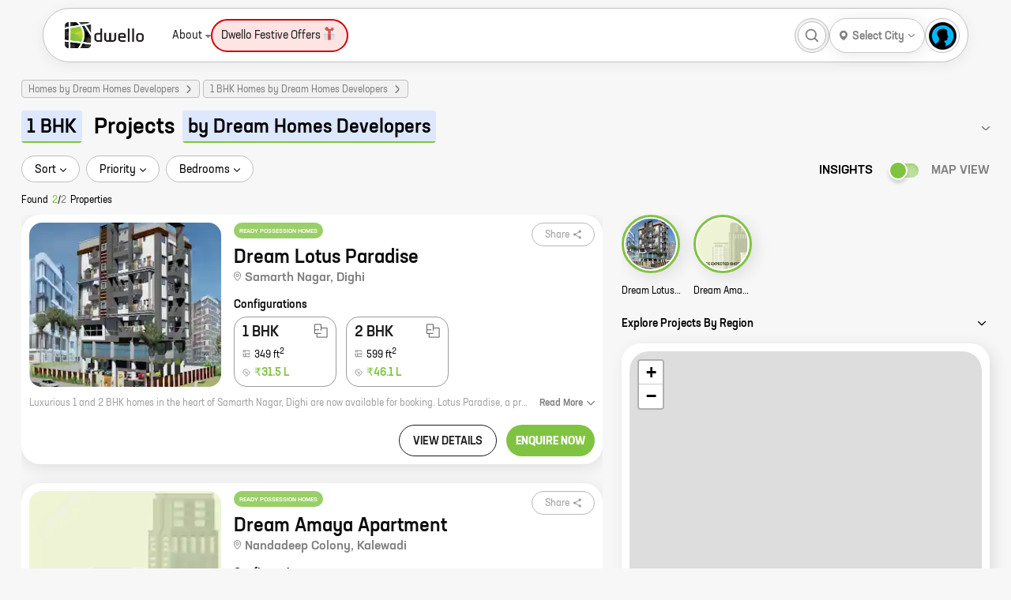

--- FILE ---
content_type: text/html; charset=utf-8
request_url: https://dwello.in/explore/1-bhk-dream-homes-developers
body_size: 66292
content:
<!DOCTYPE html><html lang="en"><head><meta charSet="utf-8"/><meta name="viewport" content="width=device-width"/><meta http-equiv="content-language" content="en"/><meta name="copyright" content="dwello.in 2026"/><meta property="fb:app_id" content="2087974658088335"/><meta name="google" content="notranslate"/><meta name="HandheldFriendly" content="true"/><link rel="icon" href="https://dwello.in/favicon.ico" type="image/x-icon"/><meta name="language" content="english"/><meta name="msvalidate.01" content="EE422FEAE729D99169DFF5DFE821F662"/><link rel="manifest" href="/manifest.json"/><meta property="og:locale" content="en_US"/><meta property="og:site_name" content="https://dwello.in"/><script type="application/ld+json">{"areaserved":"IN","address":{"addressCountry":"India","@type":"PostalAddress","postalCode":"400066","addressLocality":"Borivali East, Mumbai","addressRegion":"Maharashtra"},"contactPoint":[{"areaServed":"IN","@type":"ContactPoint","telephone":"+91 22 6122 9411","contactType":"Sales","email":"hello@dwello.in"}],"@type":"Organization","name":"Dwello","description":"Dwello is the new way to buy a home. Our team of professional and trained consultants help customers make right decisions at every step from the initiation to the completion of their home search. DWELLO. FOR EVERY HOME BUYER, IT MEANS A WAY TO GO FROM I FEEL TO I KNOW, AT NO EXTRA COST.","logo":"https://dwello.in/static/images/logos/DwelloOutHorWoBLHeight100px.png","parentOrganization":"JM Financial Products Limited","@context":"http://schema.org","url":"https://dwello.in","sameAs":["https://www.facebook.com/dwello.in","https://www.twitter.com/dwelloin","https://www.instagram.com/dwello.in","https://plus.google.com/114168134955559914520"]}</script><meta name="referrer" content="origin"/><meta name="theme-color" content="#8BC34A"/><meta name="twitter:creator" content="@dwelloin"/><meta name="twitter:domain" content="dwello.in"/><meta name="twitter:site" content="@dwelloin"/><script type="application/ld+json">{"keywords":"property consultant, real estate consultant, projects in mumbai, flats in mumbai, homes in mumbai, residential projects in mumbai, homes in mumbai, new construction in mumbai, property in mumbai","copyrightHolder":{"@type":"Organization","name":"JM Financial Products Limited"},"@type":"WebSite","copyrightYear":"2022","name":"Dwello","inLanguage":"EN","isAccessibleForFree":"true","@context":"http://schema.org","url":"https://dwello.in"}</script><title>1 BHK Projects by Dream Homes Developers - Dwello</title><meta name="description" content="2 New Residential Real estate 1 BHK Projects by Dream Projects Developers for sale on dwello.in., Search for all Under construction, Ready to move in, Upcoming, Pre-Launch, New launch, 1 BHK Projects by Dream Projects Developers, Get 2D/3D floor plans, pricing, project location, real photos, original videos brochure, project reviews only on dwello.in"/><meta name="keywords" content="1 BHK,1 RK,2 BHK,3 BHK,4 BHK,apartment,buy,new projects,project,property,property for sale,property in india,real estate,sale"/><meta property="article:publisher" content="Dwello"/><meta property="article:tag" content="property"/><meta property="article:tag" content="project"/><meta property="article:tag" content="property in india"/><meta property="article:tag" content="new projects"/><meta property="article:tag" content="buy"/><meta property="article:tag" content="sale"/><meta property="article:tag" content="property for sale"/><meta property="article:tag" content="1 BHK"/><meta property="article:tag" content="2 BHK"/><meta property="article:tag" content="3 BHK"/><meta property="article:tag" content="4 BHK"/><meta property="article:tag" content="1 RK"/><script type="application/ld+json">{"itemListElement":[{"item":{"@type":"Thing","@id":"https://dwello.in/"},"@type":"ListItem","name":"home","position":1},{"item":{"@type":"Thing","@id":"https://dwello.in/projects/homes-by-dream-homes-developers"},"@type":"ListItem","name":"Homes by Dream Homes Developers","position":2},{"item":{"@type":"Thing","@id":"https://dwello.in/projects/1-bhk-homes-by-dream-homes-developers"},"@type":"ListItem","name":"1 BHK Homes by Dream Homes Developers","position":3}],"@type":"BreadcrumbList","@context":"http://schema.org"}</script><link rel="canonical" href="https://dwello.in/projects/1-bhk-homes-by-dream-homes-developers"/><script type="application/ld+json">[{"contentUrl":"https://lh3.googleusercontent.com/9QGZU-ZtjpjEUKPZgkSIClPazpr-YX0vQMaz4zCU790h9rerX2l8RCHwTkRI2swqXMhRMjFCXyeZIe1roQ","creator":{"@type":"Organization","name":"Dwello"},"@type":"ImageObject","caption":"Dream Lotus Paradise","@context":"https://schema.org/"},{"contentUrl":"https://lh3.googleusercontent.com/DEn7GBm18dqoDHt_nhislKvTQNoUdsJ27qjYJobCKQ2z6zT5qSaIfHyQo7UrH4wvRkzjtmxV7DvTAl-vE7ZGKcfEuwZk0md8T78","creator":{"@type":"Organization","name":"Dwello"},"@type":"ImageObject","caption":"Dream Amaya Apartment","@context":"https://schema.org/"}]</script><meta property="og:description" content="2 New Residential Real estate 1 BHK Projects by Dream Projects Developers for sale on dwello.in., Search for all Under construction, Ready to move in, Upcoming, Pre-Launch, New launch, 1 BHK Projects by Dream Projects Developers, Get 2D/3D floor plans, pricing, project location, real photos, original videos brochure, project reviews only on dwello.in"/><meta property="og:image" content="https://lh3.googleusercontent.com/9QGZU-ZtjpjEUKPZgkSIClPazpr-YX0vQMaz4zCU790h9rerX2l8RCHwTkRI2swqXMhRMjFCXyeZIe1roQ=s1200"/><meta property="og:image:secure_url" content="https://lh3.googleusercontent.com/9QGZU-ZtjpjEUKPZgkSIClPazpr-YX0vQMaz4zCU790h9rerX2l8RCHwTkRI2swqXMhRMjFCXyeZIe1roQ=s1200"/><meta property="og:image:alt" content="1 BHK Projects by Dream Homes Developers"/><meta property="og:title" content="1 BHK Projects by Dream Homes Developers"/><meta property="og:url" content="https://dwello.in/projects/1-bhk-homes-by-dream-homes-developers"/><script type="application/ld+json">[{"offers":[{"priceValidUntil":"2024-04-11","priceCurrency":"INR","@type":"Offer","price":3149000,"availability":"https://schema.org/InStock","url":"https://dwello.in/view/dream-lotus-paradise-by-dream-homes-developers-at-dighi_83b9b0db-169d-44f8-81a2-51a405a26b9e","itemCondition":"https://schema.org/UsedCondition"}],"image":"https://lh3.googleusercontent.com/9QGZU-ZtjpjEUKPZgkSIClPazpr-YX0vQMaz4zCU790h9rerX2l8RCHwTkRI2swqXMhRMjFCXyeZIe1roQ","identifier":"83b9b0db-169d-44f8-81a2-51a405a26b9e","containedInPlace":{"containedInPlace":{},"name":"Samarth Nagar"},"address":"Dighi, Pune","amenityFeature":[],"@type":["Product","ApartmentComplex"],"description":"Get location, price, possession, layout, floor plans, brochure, reviews about new homes at Dream Lotus Paradise - Dighi, Pune on Dwello.in","telephone":"+912261739629","@context":"http://schema.org","url":"/view/dream-lotus-paradise-by-dream-homes-developers-at-dighi_83b9b0db-169d-44f8-81a2-51a405a26b9e","geo":{"addressCountry":"India","address":"Dighi, Pune","@type":"GeoCoordinates","latitude":18.623453,"longitude":73.876038},"name":"Dream Lotus Paradise","aggregateRating":{"reviewCount":"1366","@type":"aggregateRating","ratingValue":"5.0"},"event":{"image":"https://lh3.googleusercontent.com/9QGZU-ZtjpjEUKPZgkSIClPazpr-YX0vQMaz4zCU790h9rerX2l8RCHwTkRI2swqXMhRMjFCXyeZIe1roQ","endDate":"2022-12-27","@type":"Event","eventStatus":"https://schema.org/EventScheduled","name":"Dream Lotus Paradise","description":"Luxurious 1 and 2 BHK homes in the heart of Samarth Nagar, Dighi are now available for booking. Lotus Paradise, a project by reputed developer Dream Homes Developers, offers spacious homes with carpet areas ranging from 349 sq ft to 599 sq ft. The project is well-connected to major landmarks and amenities, making it an ideal choice for those looking for a home in a prime location.\r\n\r\nThe homes in Lotus Paradise are designed to perfection, with every detail carefully considered. The spacious rooms and balconies offer plenty of natural light and ventilation, while the thoughtfully-designed kitchens and bathrooms make life easier. The project also offers a host of amenities, including a swimming pool, a gym, a clubhouse, and a children's play area.\r\n\r\nIf you're looking for a luxurious home in a prime location, Lotus Paradise is the perfect choice for you. Contact us today to book your dream home!","location":{"address":{"addressCountry":"IN","streetAddress":"Samarth Nagar","addressLocality":"Dighi","type":"PostalAddress","addressRegion":"Pimpri Chinchwad, Pune"},"@type":"Place","name":", Pune"},"eventAttendanceMode":"https://schema.org/OfflineEventAttendanceMode","url":"https://dwello.in/view/dream-lotus-paradise-by-dream-homes-developers-at-dighi_83b9b0db-169d-44f8-81a2-51a405a26b9e","startDate":"2019-05-01"},"brand":"Dream Homes Developers"},{"offers":[{"priceValidUntil":"2026-03-12","priceCurrency":"INR","@type":"Offer","price":0,"availability":"https://schema.org/InStock","url":"https://dwello.in/view/dream-amaya-apartment-by-dream-homes-developers-at-kalewadi_627491f5-d570-41d4-a54e-2d78c5e0a9dc","itemCondition":"https://schema.org/UsedCondition"}],"image":"https://lh3.googleusercontent.com/DEn7GBm18dqoDHt_nhislKvTQNoUdsJ27qjYJobCKQ2z6zT5qSaIfHyQo7UrH4wvRkzjtmxV7DvTAl-vE7ZGKcfEuwZk0md8T78","identifier":"627491f5-d570-41d4-a54e-2d78c5e0a9dc","containedInPlace":{"containedInPlace":{},"name":"Nandadeep Colony"},"address":"Kalewadi, Pune","amenityFeature":[],"@type":["Product","ApartmentComplex"],"description":"Get location, price, possession, layout, floor plans, brochure, reviews about new homes at Dream Amaya Apartment - Kalewadi, Pune on Dwello.in","telephone":"+912261739629","@context":"http://schema.org","url":"/view/dream-amaya-apartment-by-dream-homes-developers-at-kalewadi_627491f5-d570-41d4-a54e-2d78c5e0a9dc","geo":{"addressCountry":"India","address":"Kalewadi, Pune","@type":"GeoCoordinates","latitude":18.6043522543251,"longitude":73.77896005455733},"name":"Dream Amaya Apartment","aggregateRating":{"reviewCount":"1744","@type":"aggregateRating","ratingValue":"5.0"},"event":{"image":"https://lh3.googleusercontent.com/DEn7GBm18dqoDHt_nhislKvTQNoUdsJ27qjYJobCKQ2z6zT5qSaIfHyQo7UrH4wvRkzjtmxV7DvTAl-vE7ZGKcfEuwZk0md8T78","endDate":"2017-12-31","@type":"Event","eventStatus":"https://schema.org/EventScheduled","name":"Dream Amaya Apartment","description":"Dream Homes Developers, one of the most reputed real estate developers in Pune, is pleased to announce the launch of their new project, Amaya Apartment. Located in the prime location of Nandadeep Colony, Kalewadi, this project offers a wide range of amenities and facilities to its residents. The apartments are spacious and well-designed, and the project offers a variety of options to suit every need and budget.\r\n\r\nAmaya Apartment is the perfect place to call home. With its convenient location, modern amenities, and well-maintained facilities, this project is sure to exceed your expectations. So what are you waiting for? Contact us today to book your dream home!\r\n\r\nHere are some of the features and amenities that Amaya Apartment offers:\r\n\r\n* Spacious and well-designed apartments\r\n* A variety of options to suit every need and budget\r\n* Convenient location in Nandadeep Colony, Kalewadi\r\n* Modern amenities and facilities, including a swimming pool, gym, and playground\r\n* Well-maintained and secure community\r\n\r\nIf you're looking for a new home in Pune, Amaya Apartment is the perfect place to start your search. Contact us today to learn more about this exciting project!","location":{"address":{"addressCountry":"IN","streetAddress":"Nandadeep Colony","addressLocality":"Kalewadi","type":"PostalAddress","addressRegion":"Pimpri Chinchwad, Pune"},"@type":"Place","name":", Pune"},"eventAttendanceMode":"https://schema.org/OfflineEventAttendanceMode","url":"https://dwello.in/view/dream-amaya-apartment-by-dream-homes-developers-at-kalewadi_627491f5-d570-41d4-a54e-2d78c5e0a9dc","startDate":"2017-11-13"},"brand":"Dream Homes Developers"}]</script><meta name="robots" content="index,follow"/><meta name="twitter:card" content="summary_large_image"/><meta name="twitter:description" content="2 New Residential Real estate 1 BHK Projects by Dream Projects Developers for sale on dwello.in., Search for all Under construction, Ready to move in, Upcoming, Pre-Launch, New launch, 1 BHK Projects by Dream Projects Developers, Get 2D/3D floor plans, pricing, project location, real photos, original videos brochure, project reviews only on dwello.in"/><meta name="twitter:image:src" content="https://lh3.googleusercontent.com/9QGZU-ZtjpjEUKPZgkSIClPazpr-YX0vQMaz4zCU790h9rerX2l8RCHwTkRI2swqXMhRMjFCXyeZIe1roQ"/><meta name="twitter:title" content="1 BHK Projects by Dream Homes Developers"/><meta name="twitter:url" content="https://dwello.in/projects/1-bhk-homes-by-dream-homes-developers"/><meta property="dwello:pageType" content="Explore"/><meta name="next-head-count" content="53"/><link rel="preconnect" href="//cdn.dwello.in"/><link rel="preconnect" href="//lh3.googleusercontent.com"/><noscript data-n-css=""></noscript><link rel="preload" href="https://cdn.dwello.in/dwello-next/default/20260119-2/_next/static/chunks/fec483df-4d205d009b174891.js" as="script"/><link rel="preload" href="https://cdn.dwello.in/dwello-next/default/20260119-2/_next/static/chunks/3c8ae537-ff150a87c5fb38e3.js" as="script"/><link rel="preload" href="https://cdn.dwello.in/dwello-next/default/20260119-2/_next/static/chunks/1876-bcb9c89fa8318ae4.js" as="script"/><link rel="preload" href="https://cdn.dwello.in/dwello-next/default/20260119-2/_next/static/chunks/6671-e89697b8484cfcc0.js" as="script"/><link rel="preload" href="https://cdn.dwello.in/dwello-next/default/20260119-2/_next/static/chunks/6421-4169320220ff1bd8.js" as="script"/><link rel="preload" href="https://cdn.dwello.in/dwello-next/default/20260119-2/_next/static/chunks/2143-1985e90738ed3460.js" as="script"/><link rel="preload" href="https://cdn.dwello.in/dwello-next/default/20260119-2/_next/static/chunks/3429-55b954a49e6c9d21.js" as="script"/><link rel="preload" href="https://cdn.dwello.in/dwello-next/default/20260119-2/_next/static/chunks/4020-4169dd610dba7350.js" as="script"/><link rel="preload" href="https://cdn.dwello.in/dwello-next/default/20260119-2/_next/static/chunks/9171-0fedbf8f2ccb0e20.js" as="script"/><link rel="preload" href="https://cdn.dwello.in/dwello-next/default/20260119-2/_next/static/chunks/4306.51988e57f2360a43.js" as="script"/><link rel="preload" href="https://cdn.dwello.in/dwello-next/default/20260119-2/_next/static/chunks/6836.e35d0f3c43fda01e.js" as="script"/><link rel="preload" href="https://cdn.dwello.in/dwello-next/default/20260119-2/_next/static/chunks/4332-abd829503357b109.js" as="script"/><link rel="preload" href="https://cdn.dwello.in/dwello-next/default/20260119-2/_next/static/chunks/1193-6ec9d1d93aa95c5c.js" as="script"/><link rel="preload" href="https://cdn.dwello.in/dwello-next/default/20260119-2/_next/static/chunks/2175.852e6c50cc66a9de.js" as="script"/><link rel="preload" href="https://cdn.dwello.in/dwello-next/default/20260119-2/_next/static/chunks/163.1f6ccc9a7559b807.js" as="script"/><link rel="preload" href="https://cdn.dwello.in/dwello-next/default/20260119-2/_next/static/chunks/1336.3927cd2180dac222.js" as="script"/><link rel="preload" href="https://cdn.dwello.in/dwello-next/default/20260119-2/_next/static/chunks/4288.b6ace1d354b7860d.js" as="script"/><link rel="preload" href="https://cdn.dwello.in/dwello-next/default/20260119-2/_next/static/chunks/1682-2c62ba931be6ae1b.js" as="script"/><link rel="preload" href="https://cdn.dwello.in/dwello-next/default/20260119-2/_next/static/chunks/9114-72969ef1e986c455.js" as="script"/><link rel="preload" href="https://cdn.dwello.in/dwello-next/default/20260119-2/_next/static/chunks/webpack-c623f95da9b64dbf.js" as="script"/><link rel="preload" href="https://cdn.dwello.in/dwello-next/default/20260119-2/_next/static/chunks/framework-ce84985cd166733a.js" as="script"/><link rel="preload" href="https://cdn.dwello.in/dwello-next/default/20260119-2/_next/static/chunks/main-b41f7125b5a6887c.js" as="script"/><link rel="preload" href="https://cdn.dwello.in/dwello-next/default/20260119-2/_next/static/chunks/pages/_app-e6988ae8775fc664.js" as="script"/><link rel="preload" href="https://cdn.dwello.in/dwello-next/default/20260119-2/_next/static/chunks/pages/explore/%5B%5B...slug%5D%5D-2c9b695ebf1da238.js" as="script"/><style id="__jsx-b2f7676ae394802">.leaflet-pane,.leaflet-tile,.leaflet-marker-icon,.leaflet-marker-shadow,.leaflet-tile-container,.leaflet-pane>svg,.leaflet-pane>canvas,.leaflet-zoom-box,.leaflet-image-layer,.leaflet-layer{position:absolute;left:0;top:0}.leaflet-container{overflow:hidden}.leaflet-tile,.leaflet-marker-icon,.leaflet-marker-shadow{-webkit-user-select:none;-moz-user-select:none;-ms-user-select:none;user-select:none;-webkit-user-drag:none}.leaflet-tile::-moz-selection{background:transparent}.leaflet-tile::selection{background:transparent}.leaflet-safari .leaflet-tile{image-rendering:-webkit-optimize-contrast}.leaflet-safari .leaflet-tile-container{width:1600px;height:1600px;-webkit-transform-origin:0 0}.leaflet-marker-icon,.leaflet-marker-shadow{display:block}.leaflet-container .leaflet-overlay-pane svg{max-width:none!important;max-height:none!important}.leaflet-container .leaflet-marker-pane img,.leaflet-container .leaflet-shadow-pane img,.leaflet-container .leaflet-tile-pane img,.leaflet-container img.leaflet-image-layer,.leaflet-container .leaflet-tile{max-width:none!important;max-height:none!important;width:auto;padding:0}.leaflet-container.leaflet-touch-zoom{-ms-touch-action:pan-x pan-y;touch-action:pan-x pan-y}.leaflet-container.leaflet-touch-drag{-ms-touch-action:pinch-zoom;touch-action:none;touch-action:pinch-zoom}.leaflet-container.leaflet-touch-drag.leaflet-touch-zoom{-ms-touch-action:none;touch-action:none}.leaflet-container{-webkit-tap-highlight-color:transparent}.leaflet-container a{-webkit-tap-highlight-color:rgba(51,181,229,.4)}.leaflet-tile{-webkit-filter:inherit;filter:inherit;visibility:hidden}.leaflet-tile-loaded{visibility:inherit}.leaflet-zoom-box{width:0;height:0;-moz-box-sizing:border-box;-webkit-box-sizing:border-box;box-sizing:border-box;z-index:800}.leaflet-overlay-pane svg{-moz-user-select:none}.leaflet-pane{z-index:400}.leaflet-tile-pane{z-index:200}.leaflet-overlay-pane{z-index:400}.leaflet-shadow-pane{z-index:500}.leaflet-marker-pane{z-index:600}.leaflet-tooltip-pane{z-index:650}.leaflet-popup-pane{z-index:700}.leaflet-map-pane canvas{z-index:100}.leaflet-map-pane svg{z-index:200}.leaflet-vml-shape{width:1px;height:1px}.lvml{behavior:url(#default#VML);display:inline-block;position:absolute}.leaflet-control{position:relative;z-index:800;pointer-events:visiblePainted;pointer-events:auto}.leaflet-top,.leaflet-bottom{position:absolute;z-index:1000;pointer-events:none}.leaflet-top{top:0}.leaflet-right{right:0}.leaflet-bottom{bottom:0}.leaflet-left{left:0}.leaflet-control{float:left;clear:both}.leaflet-right .leaflet-control{float:right}.leaflet-top .leaflet-control{margin-top:10px}.leaflet-bottom .leaflet-control{margin-bottom:10px}.leaflet-left .leaflet-control{margin-left:10px}.leaflet-right .leaflet-control{margin-right:10px}.leaflet-fade-anim .leaflet-popup{opacity:0;-webkit-transition:opacity.2s linear;-moz-transition:opacity.2s linear;-o-transition:opacity.2s linear;transition:opacity.2s linear}.leaflet-fade-anim .leaflet-map-pane .leaflet-popup{opacity:1}.leaflet-zoom-animated{-webkit-transform-origin:0 0;-ms-transform-origin:0 0;-moz-transform-origin:0 0;-o-transform-origin:0 0;transform-origin:0 0}svg.leaflet-zoom-animated{will-change:transform}.leaflet-zoom-anim .leaflet-zoom-animated{-webkit-transition:-webkit-transform.25s cubic-bezier(0,0,.25,1);-moz-transition:-moz-transform.25s cubic-bezier(0,0,.25,1);-o-transition:-o-transform.25s cubic-bezier(0,0,.25,1);transition:-webkit-transform.25s cubic-bezier(0,0,.25,1);transition:-moz-transform.25s cubic-bezier(0,0,.25,1);transition:-o-transform.25s cubic-bezier(0,0,.25,1);transition:transform.25s cubic-bezier(0,0,.25,1)}.leaflet-zoom-anim .leaflet-tile,.leaflet-pan-anim .leaflet-tile{-webkit-transition:none;-moz-transition:none;-o-transition:none;transition:none}.leaflet-zoom-anim .leaflet-zoom-hide{visibility:hidden}.leaflet-interactive{cursor:pointer}.leaflet-grab{cursor:-webkit-grab;cursor:-moz-grab;cursor:-webkit-grab;cursor:-moz-grab;cursor:grab}.leaflet-crosshair,.leaflet-crosshair .leaflet-interactive{cursor:crosshair}.leaflet-popup-pane,.leaflet-control{cursor:auto}.leaflet-dragging .leaflet-grab,.leaflet-dragging .leaflet-grab .leaflet-interactive,.leaflet-dragging .leaflet-marker-draggable{cursor:move;cursor:-webkit-grabbing;cursor:-moz-grabbing;cursor:-webkit-grabbing;cursor:-moz-grabbing;cursor:grabbing}.leaflet-marker-icon,.leaflet-marker-shadow,.leaflet-image-layer,.leaflet-pane>svg path,.leaflet-tile-container{pointer-events:none}.leaflet-marker-icon.leaflet-interactive,.leaflet-image-layer.leaflet-interactive,.leaflet-pane>svg path.leaflet-interactive,svg.leaflet-image-layer.leaflet-interactive path{pointer-events:visiblePainted;pointer-events:auto}.leaflet-container{background:#ddd;outline-offset:1px}.leaflet-container a{color:#0078a8}.leaflet-zoom-box{border:2px dotted#38f;background:rgba(255,255,255,.5)}.leaflet-container{font-family:"Helvetica Neue",Arial,Helvetica,sans-serif;font-size:12px;font-size:.75rem;line-height:1.5}.leaflet-bar{-webkit-box-shadow:0 1px 5px rgba(0,0,0,.65);-moz-box-shadow:0 1px 5px rgba(0,0,0,.65);box-shadow:0 1px 5px rgba(0,0,0,.65);-webkit-border-radius:4px;-moz-border-radius:4px;border-radius:4px}.leaflet-bar a{background-color:#fff;border-bottom:1px solid#ccc;width:26px;height:26px;line-height:26px;display:block;text-align:center;text-decoration:none;color:black}.leaflet-bar a,.leaflet-control-layers-toggle{background-position:50%50%;background-repeat:no-repeat;display:block}.leaflet-bar a:hover,.leaflet-bar a:focus{background-color:#f4f4f4}.leaflet-bar a:first-child{-webkit-border-top-left-radius:4px;-moz-border-radius-topleft:4px;border-top-left-radius:4px;-webkit-border-top-right-radius:4px;-moz-border-radius-topright:4px;border-top-right-radius:4px}.leaflet-bar a:last-child{-webkit-border-bottom-left-radius:4px;-moz-border-radius-bottomleft:4px;border-bottom-left-radius:4px;-webkit-border-bottom-right-radius:4px;-moz-border-radius-bottomright:4px;border-bottom-right-radius:4px;border-bottom:none}.leaflet-bar a.leaflet-disabled{cursor:default;background-color:#f4f4f4;color:#bbb}.leaflet-touch .leaflet-bar a{width:30px;height:30px;line-height:30px}.leaflet-touch .leaflet-bar a:first-child{-webkit-border-top-left-radius:2px;-moz-border-radius-topleft:2px;border-top-left-radius:2px;-webkit-border-top-right-radius:2px;-moz-border-radius-topright:2px;border-top-right-radius:2px}.leaflet-touch .leaflet-bar a:last-child{-webkit-border-bottom-left-radius:2px;-moz-border-radius-bottomleft:2px;border-bottom-left-radius:2px;-webkit-border-bottom-right-radius:2px;-moz-border-radius-bottomright:2px;border-bottom-right-radius:2px}.leaflet-control-zoom-in,.leaflet-control-zoom-out{font:bold 18px "Lucida Console",Monaco,monospace;text-indent:1px}.leaflet-touch .leaflet-control-zoom-in,.leaflet-touch .leaflet-control-zoom-out{font-size:22px}.leaflet-control-layers{-webkit-box-shadow:0 1px 5px rgba(0,0,0,.4);-moz-box-shadow:0 1px 5px rgba(0,0,0,.4);box-shadow:0 1px 5px rgba(0,0,0,.4);background:#fff;-webkit-border-radius:5px;-moz-border-radius:5px;border-radius:5px}.leaflet-control-layers-toggle{background-image:url(images/layers.png);width:36px;height:36px}.leaflet-retina .leaflet-control-layers-toggle{background-image:url(images/layers-2x.png);-webkit-background-size:26px 26px;-moz-background-size:26px 26px;-o-background-size:26px 26px;background-size:26px 26px}.leaflet-touch .leaflet-control-layers-toggle{width:44px;height:44px}.leaflet-control-layers .leaflet-control-layers-list,.leaflet-control-layers-expanded .leaflet-control-layers-toggle{display:none}.leaflet-control-layers-expanded .leaflet-control-layers-list{display:block;position:relative}.leaflet-control-layers-expanded{padding:6px 10px 6px 6px;color:#333;background:#fff}.leaflet-control-layers-scrollbar{overflow-y:scroll;overflow-x:hidden;padding-right:5px}.leaflet-control-layers-selector{margin-top:2px;position:relative;top:1px}.leaflet-control-layers label{display:block;font-size:13px;font-size:1.08333em}.leaflet-control-layers-separator{height:0;border-top:1px solid#ddd;margin:5px -10px 5px -6px}.leaflet-default-icon-path{background-image:url(images/marker-icon.png)}.leaflet-container .leaflet-control-attribution{background:#fff;background:rgba(255,255,255,.8);margin:0}.leaflet-control-attribution,.leaflet-control-scale-line{padding:0 5px;color:#333;line-height:1.4}.leaflet-control-attribution a{text-decoration:none}.leaflet-control-attribution a:hover,.leaflet-control-attribution a:focus{text-decoration:underline}.leaflet-attribution-flag{display:inline!important;vertical-align:baseline!important;width:1em;height:.6669em}.leaflet-left .leaflet-control-scale{margin-left:5px}.leaflet-bottom .leaflet-control-scale{margin-bottom:5px}.leaflet-control-scale-line{border:2px solid#777;border-top:none;line-height:1.1;padding:2px 5px 1px;white-space:nowrap;-moz-box-sizing:border-box;-webkit-box-sizing:border-box;box-sizing:border-box;background:rgba(255,255,255,.8);text-shadow:1px 1px#fff}.leaflet-control-scale-line:not(:first-child){border-top:2px solid#777;border-bottom:none;margin-top:-2px}.leaflet-control-scale-line:not(:first-child):not(:last-child){border-bottom:2px solid#777}.leaflet-touch .leaflet-control-attribution,.leaflet-touch .leaflet-control-layers,.leaflet-touch .leaflet-bar{-webkit-box-shadow:none;-moz-box-shadow:none;box-shadow:none}.leaflet-touch .leaflet-control-layers,.leaflet-touch .leaflet-bar{border:2px solid rgba(0,0,0,.2);background-clip:padding-box}.leaflet-popup{position:absolute;text-align:center;margin-bottom:20px}.leaflet-popup-content-wrapper{padding:1px;text-align:left;-webkit-border-radius:12px;-moz-border-radius:12px;border-radius:12px}.leaflet-popup-content{margin:13px 24px 13px 20px;line-height:1.3;font-size:13px;font-size:1.08333em;min-height:1px}.leaflet-popup-content p{margin:17px 0;margin:1.3em 0}.leaflet-popup-tip-container{width:40px;height:20px;position:absolute;left:50%;margin-top:-1px;margin-left:-20px;overflow:hidden;pointer-events:none}.leaflet-popup-tip{width:17px;height:17px;padding:1px;margin:-10px auto 0;pointer-events:auto;-webkit-transform:rotate(45deg);-moz-transform:rotate(45deg);-ms-transform:rotate(45deg);-o-transform:rotate(45deg);transform:rotate(45deg)}.leaflet-popup-content-wrapper,.leaflet-popup-tip{background:white;color:#333;-webkit-box-shadow:0 3px 14px rgba(0,0,0,.4);-moz-box-shadow:0 3px 14px rgba(0,0,0,.4);box-shadow:0 3px 14px rgba(0,0,0,.4)}.leaflet-container a.leaflet-popup-close-button{position:absolute;top:0;right:0;border:none;text-align:center;width:24px;height:24px;font:16px/24px Tahoma,Verdana,sans-serif;color:#757575;text-decoration:none;background:transparent}.leaflet-container a.leaflet-popup-close-button:hover,.leaflet-container a.leaflet-popup-close-button:focus{color:#585858}.leaflet-popup-scrolled{overflow:auto}.leaflet-oldie .leaflet-popup-content-wrapper{-ms-zoom:1}.leaflet-oldie .leaflet-popup-tip{width:24px;margin:0 auto;-ms-filter:"progid:DXImageTransform.Microsoft.Matrix(M11=0.70710678, M12=0.70710678, M21=-0.70710678, M22=0.70710678)";filter:progid:DXImageTransform.Microsoft.matrix(M11=0.70710678, M12=0.70710678, M21=-0.70710678, M22=0.70710678)}.leaflet-oldie .leaflet-control-zoom,.leaflet-oldie .leaflet-control-layers,.leaflet-oldie .leaflet-popup-content-wrapper,.leaflet-oldie .leaflet-popup-tip{border:1px solid#999}.leaflet-div-icon{background:#fff;border:1px solid#666}.leaflet-tooltip{position:absolute;padding:6px;background-color:#fff;border:1px solid#fff;-webkit-border-radius:3px;-moz-border-radius:3px;border-radius:3px;color:#222;white-space:nowrap;-webkit-user-select:none;-moz-user-select:none;-ms-user-select:none;user-select:none;pointer-events:none;-webkit-box-shadow:0 1px 3px rgba(0,0,0,.4);-moz-box-shadow:0 1px 3px rgba(0,0,0,.4);box-shadow:0 1px 3px rgba(0,0,0,.4)}.leaflet-tooltip.leaflet-interactive{cursor:pointer;pointer-events:auto}.leaflet-tooltip-top:before,.leaflet-tooltip-bottom:before,.leaflet-tooltip-left:before,.leaflet-tooltip-right:before{position:absolute;pointer-events:none;border:6px solid transparent;background:transparent;content:""}.leaflet-tooltip-bottom{margin-top:6px}.leaflet-tooltip-top{margin-top:-6px}.leaflet-tooltip-bottom:before,.leaflet-tooltip-top:before{left:50%;margin-left:-6px}.leaflet-tooltip-top:before{bottom:0;margin-bottom:-12px;border-top-color:#fff}.leaflet-tooltip-bottom:before{top:0;margin-top:-12px;margin-left:-6px;border-bottom-color:#fff}.leaflet-tooltip-left{margin-left:-6px}.leaflet-tooltip-right{margin-left:6px}.leaflet-tooltip-left:before,.leaflet-tooltip-right:before{top:50%;margin-top:-6px}.leaflet-tooltip-left:before{right:0;margin-right:-12px;border-left-color:#fff}.leaflet-tooltip-right:before{left:0;margin-left:-12px;border-right-color:#fff}@media print{.leaflet-control{-webkit-print-color-adjust:exact;color-adjust:exact;print-color-adjust:exact}}</style><style id="__jsx-d2034aec7cf4056d">@-webkit-keyframes leaflet-gestures-fadein{0%{opacity:0}100%{opacity:1}}@-moz-keyframes leaflet-gestures-fadein{0%{opacity:0}100%{opacity:1}}@-o-keyframes leaflet-gestures-fadein{0%{opacity:0}100%{opacity:1}}@keyframes leaflet-gestures-fadein{0%{opacity:0}100%{opacity:1}}.leaflet-container:after{-webkit-animation:leaflet-gestures-fadein.8s backwards;-moz-animation:leaflet-gestures-fadein.8s backwards;-o-animation:leaflet-gestures-fadein.8s backwards;animation:leaflet-gestures-fadein.8s backwards;color:#fff;font-family:"Roboto",Arial,sans-serif;font-size:22px;-webkit-box-pack:center;-ms-flex-pack:center;-webkit-justify-content:center;-moz-box-pack:center;justify-content:center;display:-webkit-box;display:-ms-flexbox;display:-webkit-box;display:-webkit-flex;display:-moz-box;display:-ms-flexbox;display:flex;-webkit-box-align:center;-ms-flex-align:center;-webkit-align-items:center;-moz-box-align:center;align-items:center;padding:15px;position:absolute;top:0;left:0;right:0;bottom:0;background:rgba(0,0,0,.5);z-index:461;pointer-events:none}.leaflet-gesture-handling-touch-warning:after,.leaflet-gesture-handling-scroll-warning:after{-webkit-animation:leaflet-gestures-fadein.8s forwards;-moz-animation:leaflet-gestures-fadein.8s forwards;-o-animation:leaflet-gestures-fadein.8s forwards;animation:leaflet-gestures-fadein.8s forwards}.leaflet-gesture-handling-touch-warning:after{content:attr(data-gesture-handling-touch-content)}.leaflet-gesture-handling-scroll-warning:after{content:attr(data-gesture-handling-scroll-content)}</style><style id="__jsx-fff909c52d8c61a">:root{--main-bg:#f7f7f7;--container-padding:27px;--border-radius:24px;--color-brand:#80c341;--color-black:#000000;--color-white:#ffffff;--color-grey:#808080;--color-grey-100:#f1f1f1;--color-grey-200:#bfbfbf;--color-light-blue:#dde7fe;--color-red:#ff5f5f;--primary-box-shadow:0 4px 20px rgba(0, 0, 0, 0.1);--scrollbar-width:thin;--scrollbar-color:transparent transparent}body{font-family:"Neusa Next Std",Helvetica,Roboto,Arial;font-display:swap}.leaflet-div-icon{border:0!important;background:var(--color-white)!important;-webkit-border-radius:25px!important;-moz-border-radius:25px!important;border-radius:25px!important;width:24px!important;height:24px!important}.leaflet-div-icon .projectMarker{display:-webkit-box;display:-webkit-flex;display:-moz-box;display:-ms-flexbox;display:flex;width:100%;height:100%;-webkit-box-align:center;-webkit-align-items:center;-moz-box-align:center;-ms-flex-align:center;align-items:center;-webkit-box-pack:center;-webkit-justify-content:center;-moz-box-pack:center;-ms-flex-pack:center;justify-content:center;-webkit-box-shadow:var(--primary-box-shadow);-moz-box-shadow:var(--primary-box-shadow);box-shadow:var(--primary-box-shadow);-webkit-border-radius:12px;-moz-border-radius:12px;border-radius:12px}.leaflet-div-icon .projectMarker .projectCenter{width:8px;height:8px;background:var(--color-brand);border:1px solid var(--color-brand);-webkit-border-radius:12px;-moz-border-radius:12px;border-radius:12px;-webkit-transition:.2s;-moz-transition:.2s;-o-transition:.2s;transition:.2s}.leaflet-div-icon:hover{z-index:999!important}.leaflet-div-icon:hover .projectCenter{width:-webkit-calc(100% - 8px);width:-moz-calc(100% - 8px);width:calc(100% - 8px);height:-webkit-calc(100% - 8px);height:-moz-calc(100% - 8px);height:calc(100% - 8px);background:var(--color-brand);border:1px solid var(--color-brand);-webkit-border-radius:50%;-moz-border-radius:50%;border-radius:50%}.activeMarker{z-index:999!important}.activeMarker .projectMarker .projectCenter{width:-webkit-calc(100% - 8px);width:-moz-calc(100% - 8px);width:calc(100% - 8px);height:-webkit-calc(100% - 8px);height:-moz-calc(100% - 8px);height:calc(100% - 8px);background:var(--color-brand);border:1px solid var(--color-brand);-webkit-border-radius:50%;-moz-border-radius:50%;border-radius:50%}.projectCardPopup .leaflet-popup-content-wrapper{width:224px!important;max-height:264px!important;-webkit-border-radius:25px!important;-moz-border-radius:25px!important;border-radius:25px!important}.projectCardPopup .leaflet-popup-content-wrapper .leaflet-popup-content{width:100%!important;margin:0!important}.projectCardPopup .leaflet-popup-close-button{display:none}*{-webkit-overflow-scrolling:auto;-webkit-box-sizing:border-box;-moz-box-sizing:border-box;box-sizing:border-box}html{-ms-text-size-adjust:100%;-webkit-text-size-adjust:100%;background:#f7f7f7}body{padding:0;margin:0}*{outline:none!important}.pageLoader{position:fixed;top:0;left:0;right:0;bottom:0;background:rgba(0,0,0,.5);z-index:10}h1,h2,h3,h4,h5,h6{padding:0;margin:0;font-weight:inherit;display:inherit}h1{font-size:24px!important}h2{font-size:20px!important}h3{font-size:18px!important}h4{font-size:14px!important}.react-pdf__Page{margin-bottom:16px}.leaflet-control-container .leaflet-routing-container-hide{display:none}p,ul{margin:0}.container-fluid iframe{width:100%!important;height:500px!important}.container-fluid .dwello-article-subtitle{font-weight:700;margin:25px 0 15px}.container-fluid .dwello-article-content{font-size:16px;color:#000;line-height:28px;letter-spacing:normal;text-align:left;margin-bottom:10px}.container-fluid .dwello-article-content img{margin:30px 0;max-width:100%}.container-fluid .dwello-article-blockquote{font-size:32px;font-style:italic;color:#80c341;line-height:50px;padding:0;border:0;margin:40px 15px 35px;text-align:left}.container-fluid .dwello-article-blockquote .dwello-article-quote{max-width:24px;vertical-align:top}.container-fluid br{display:none}.container-fluid li{font-size:16px;color:#000;line-height:24px;letter-spacing:normal;text-align:left}.container-fluid ul{font-size:16px;color:#484848;line-height:24px;letter-spacing:normal;margin:0 0 10px 0;text-align:left;padding:0 0 0 25px}.container-fluid ul img{width:-webkit-calc(100% + 61px)!important;width:-moz-calc(100% + 61px)!important;width:calc(100% + 61px)!important;margin:15px 0 15px -43px;max-width:-webkit-calc(100% + 61px);max-width:-moz-calc(100% + 61px);max-width:calc(100% + 61px)}.container-fluid p img{width:-webkit-calc(100% + 36px)!important;width:-moz-calc(100% + 36px)!important;width:calc(100% + 36px)!important;margin:15px 0 15px -18px;max-width:-webkit-calc(100% + 36px);max-width:-moz-calc(100% + 36px);max-width:calc(100% + 36px)}.offerProjectsWrapper .projectListWrap .scrollArrowLeft{background:-webkit-linear-gradient(left,#ffd6d6 40.4%,rgba(255,214,214,.8)60.4%,rgba(255,214,214,0)100%)!important;background:-moz-linear-gradient(left,#ffd6d6 40.4%,rgba(255,214,214,.8)60.4%,rgba(255,214,214,0)100%)!important;background:-o-linear-gradient(left,#ffd6d6 40.4%,rgba(255,214,214,.8)60.4%,rgba(255,214,214,0)100%)!important;background:linear-gradient(90deg,#ffd6d6 40.4%,rgba(255,214,214,.8)60.4%,rgba(255,214,214,0)100%)!important}.offerProjectsWrapper .projectListWrap .scrollArrowRight{background:-webkit-linear-gradient(right,#ffd6d6 40.4%,rgba(255,214,214,.8)60.4%,rgba(255,214,214,0)100%)!important;background:-moz-linear-gradient(right,#ffd6d6 40.4%,rgba(255,214,214,.8)60.4%,rgba(255,214,214,0)100%)!important;background:-o-linear-gradient(right,#ffd6d6 40.4%,rgba(255,214,214,.8)60.4%,rgba(255,214,214,0)100%)!important;background:linear-gradient(270deg,#ffd6d6 40.4%,rgba(255,214,214,.8)60.4%,rgba(255,214,214,0)100%)!important}@media screen and (min-width:768px){.container{display:-webkit-box;display:-webkit-flex;display:-moz-box;display:-ms-flexbox;display:flex;max-width:1366px;padding:0 27px;margin:0 auto;width:100%;-webkit-box-orient:vertical;-webkit-box-direction:normal;-webkit-flex-direction:column;-moz-box-orient:vertical;-moz-box-direction:normal;-ms-flex-direction:column;flex-direction:column}.container-fluid{display:-webkit-box;display:-webkit-flex;display:-moz-box;display:-ms-flexbox;display:flex;max-width:100%;padding:0;margin:0 auto;width:100%;-webkit-box-orient:vertical;-webkit-box-direction:normal;-webkit-flex-direction:column;-moz-box-orient:vertical;-moz-box-direction:normal;-ms-flex-direction:column;flex-direction:column;padding:0 var(--container-padding)}}@media screen and (max-width:768px),only screen and (min-device-width:768px)and (max-device-width:1024px)and (orientation:portrait){h1{font-size:18px!important}h2{font-size:16px!important}h3{font-size:15px!important}h4{font-size:14px!important}.container,.container-fluid{max-width:100%;padding:0;margin:0 auto;width:100%;display:-webkit-box;display:-webkit-flex;display:-moz-box;display:-ms-flexbox;display:flex;-webkit-box-orient:vertical;-webkit-box-direction:normal;-webkit-flex-direction:column;-moz-box-orient:vertical;-moz-box-direction:normal;-ms-flex-direction:column;flex-direction:column;-webkit-transition:none;-moz-transition:none;-o-transition:none;transition:none}.mobileProjectCard{position:fixed;bottom:70px;left:0;right:0;padding:0 16px 16px;z-index:400}.hideOverflowInMobile{overflow:hidden!important;-ms-touch-action:-ms-none!important;-ms-touch-action:none!important;touch-action:none!important}.hideOverflowInIos{position:fixed;left:0;right:0}.container-fluid iframe{width:100%!important;height:325px!important}.container-fluid br{display:none}.container-fluid .dwello-article-subtitle{font-weight:700;margin:25px 0 15px}.container-fluid .dwello-article-content{font-size:16px;color:#484848;line-height:24px;letter-spacing:normal;margin:0 0 10px 0;text-align:left}.container-fluid .dwello-article-content img{width:-webkit-calc(100% + 36px)!important;width:-moz-calc(100% + 36px)!important;width:calc(100% + 36px)!important;margin:30px 0 40px -18px;max-width:-webkit-calc(100% + 36px);max-width:-moz-calc(100% + 36px);max-width:calc(100% + 36px)}.container-fluid .article-gallery-container .blueimp-gallery{background:none;-webkit-box-shadow:none;-moz-box-shadow:none;box-shadow:none;margin:15px -18px;width:-webkit-calc(100% + 36px);width:-moz-calc(100% + 36px);width:calc(100% + 36px)}.container-fluid .article-gallery-container .blueimp-gallery .slide-content{width:100vw}.container-fluid .article-gallery-container .blueimp-gallery img{height:100%}.container-fluid .article-gallery-container .blueimp-gallery .next{right:0;width:30px;-webkit-border-top-left-radius:50%;-moz-border-radius-topleft:50%;border-top-left-radius:50%;-webkit-border-top-right-radius:0px;-moz-border-radius-topright:0px;border-top-right-radius:0px;-webkit-border-bottom-right-radius:0px;-moz-border-radius-bottomright:0px;border-bottom-right-radius:0px;-webkit-border-bottom-left-radius:50%;-moz-border-radius-bottomleft:50%;border-bottom-left-radius:50%;padding:6px 10px;opacity:1;text-align:center;border:none}.container-fluid .article-gallery-container .blueimp-gallery .next span{-webkit-text-stroke:5px#000;position:relative;right:10px}.container-fluid .article-gallery-container .blueimp-gallery .prev{left:0;width:30px;-webkit-border-top-right-radius:50%;-moz-border-radius-topright:50%;border-top-right-radius:50%;-webkit-border-top-left-radius:0px;-moz-border-radius-topleft:0px;border-top-left-radius:0px;-webkit-border-bottom-left-radius:0px;-moz-border-radius-bottomleft:0px;border-bottom-left-radius:0px;-webkit-border-bottom-right-radius:50%;-moz-border-radius-bottomright:50%;border-bottom-right-radius:50%;padding:6px 10px;opacity:1;text-align:center;border:none}.container-fluid .article-gallery-container .blueimp-gallery .prev span{-webkit-text-stroke:5px#000;position:relative;left:10px}.container-fluid ul{font-size:16px;color:#484848;line-height:24px;letter-spacing:normal;margin:0 0 10px 0;text-align:left;padding:0 0 0 25px}.container-fluid ul img{width:-webkit-calc(100% + 61px)!important;width:-moz-calc(100% + 61px)!important;width:calc(100% + 61px)!important;margin:15px 0 15px -43px;max-width:-webkit-calc(100% + 61px);max-width:-moz-calc(100% + 61px);max-width:calc(100% + 61px)}.container-fluid p img{width:-webkit-calc(100% + 36px)!important;width:-moz-calc(100% + 36px)!important;width:calc(100% + 36px)!important;margin:15px 0 15px -18px;max-width:-webkit-calc(100% + 36px);max-width:-moz-calc(100% + 36px);max-width:calc(100% + 36px)}.container-fluid .dwello-article-blockquote{font-size:24px;font-style:italic;color:#80c341;line-height:32px;padding:0;border:0;margin:40px 15px 35px;text-align:left}.container-fluid .dwello-article-blockquote .dwello-article-quote{max-width:15px;vertical-align:top}}</style><style id="__jsx-67404f6086416d91">.resultsContainer{display:-webkit-box;display:-webkit-flex;display:-moz-box;display:-ms-flexbox;display:flex;-webkit-flex-wrap:wrap;-ms-flex-wrap:wrap;flex-wrap:wrap}.resultsContainer .column60{-webkit-flex-basis:60%;-ms-flex-preferred-size:60%;flex-basis:60%;max-width:60%}.resultsContainer .column60 .storyWrapper{display:none}.resultsContainer .column60 .sectionWrapper{margin-bottom:40px}.resultsContainer .column60 .sectionWrapper .sectionTitle{font-weight:500;text-transform:uppercase;margin-bottom:20px}.resultsContainer .column60 .sectionWrapper .sectionDataWrapper{width:100%;background-color:var(--color-white);-webkit-box-sizing:border-box;-moz-box-sizing:border-box;box-sizing:border-box;-webkit-border-radius:var(--border-radius);-moz-border-radius:var(--border-radius);border-radius:var(--border-radius);padding:12px}.resultsContainer .column40{-webkit-flex-basis:40%;-ms-flex-preferred-size:40%;flex-basis:40%;max-width:40%;padding-left:24px;margin-bottom:40px}.resultsContainer .column40 .mapParent{display:-webkit-box;display:-webkit-flex;display:-moz-box;display:-ms-flexbox;display:flex;width:100%;height:-webkit-calc(100vh - 140px);height:-moz-calc(100vh - 140px);height:calc(100vh - 140px);position:-webkit-sticky;position:sticky;top:137px;background:var(--color-white);-webkit-box-shadow:5px 5px 20px rgba(0,0,0,.1);-moz-box-shadow:5px 5px 20px rgba(0,0,0,.1);box-shadow:5px 5px 20px rgba(0,0,0,.1);-webkit-border-radius:24px;-moz-border-radius:24px;border-radius:24px;padding:10px}.resultsContainer .cardsContainer{display:grid;grid-template-columns:repeat(auto-fill,minmax(200px,1fr));gap:16px}.resultsContainer .cardsContainer .card{width:100%;background-color:var(--color-white);-webkit-box-sizing:border-box;-moz-box-sizing:border-box;box-sizing:border-box;display:-webkit-box;display:-webkit-flex;display:-moz-box;display:-ms-flexbox;display:flex;-webkit-box-orient:vertical;-webkit-box-direction:normal;-webkit-flex-direction:column;-moz-box-orient:vertical;-moz-box-direction:normal;-ms-flex-direction:column;flex-direction:column;-webkit-box-pack:justify;-webkit-justify-content:space-between;-moz-box-pack:justify;-ms-flex-pack:justify;justify-content:space-between;-webkit-box-shadow:var(--primary-box-shadow);-moz-box-shadow:var(--primary-box-shadow);box-shadow:var(--primary-box-shadow);-webkit-border-radius:var(--border-radius);-moz-border-radius:var(--border-radius);border-radius:var(--border-radius)}.resultsContainer .cardsListContainer{display:-webkit-box;display:-webkit-flex;display:-moz-box;display:-ms-flexbox;display:flex;-webkit-box-orient:vertical;-webkit-box-direction:normal;-webkit-flex-direction:column;-moz-box-orient:vertical;-moz-box-direction:normal;-ms-flex-direction:column;flex-direction:column;-webkit-box-align:stretch;-webkit-align-items:stretch;-moz-box-align:stretch;-ms-flex-align:stretch;align-items:stretch}.resultsContainer .cardsListContainer .card{width:100%;background-color:var(--color-white);-webkit-box-sizing:border-box;-moz-box-sizing:border-box;box-sizing:border-box;display:-webkit-box;display:-webkit-flex;display:-moz-box;display:-ms-flexbox;display:flex;-webkit-box-orient:vertical;-webkit-box-direction:normal;-webkit-flex-direction:column;-moz-box-orient:vertical;-moz-box-direction:normal;-ms-flex-direction:column;flex-direction:column;-webkit-box-pack:justify;-webkit-justify-content:space-between;-moz-box-pack:justify;-ms-flex-pack:justify;justify-content:space-between;-webkit-box-shadow:var(--primary-box-shadow);-moz-box-shadow:var(--primary-box-shadow);box-shadow:var(--primary-box-shadow);-webkit-border-radius:var(--border-radius);-moz-border-radius:var(--border-radius);border-radius:var(--border-radius);margin-bottom:24px}.resultsContainer .insightsListContainer{display:-webkit-box;display:-webkit-flex;display:-moz-box;display:-ms-flexbox;display:flex;-webkit-box-orient:vertical;-webkit-box-direction:normal;-webkit-flex-direction:column;-moz-box-orient:vertical;-moz-box-direction:normal;-ms-flex-direction:column;flex-direction:column;-webkit-box-align:stretch;-webkit-align-items:stretch;-moz-box-align:stretch;-ms-flex-align:stretch;align-items:stretch}.resultsContainer .genericFormParentWrapper{position:-webkit-sticky;position:sticky;top:160px;display:-webkit-box;display:-webkit-flex;display:-moz-box;display:-ms-flexbox;display:flex;-webkit-box-orient:vertical;-webkit-box-direction:normal;-webkit-flex-direction:column;-moz-box-orient:vertical;-moz-box-direction:normal;-ms-flex-direction:column;flex-direction:column;-webkit-box-align:stretch;-webkit-align-items:stretch;-moz-box-align:stretch;-ms-flex-align:stretch;align-items:stretch;margin-top:24px;-webkit-transition:.2s;-moz-transition:.2s;-o-transition:.2s;transition:.2s}.resultsContainer .adjustGenericFormForHeaderVisible{top:240px}.viewSwitcher{display:none}.headerShown{display:-webkit-box;display:-webkit-flex;display:-moz-box;display:-ms-flexbox;display:flex}.headerHidden{display:none}.stickySection{position:-webkit-sticky;position:sticky;top:83px;z-index:2;padding:0px 0;background:var(--main-bg);display:-webkit-box;display:-webkit-flex;display:-moz-box;display:-ms-flexbox;display:flex;-webkit-box-orient:vertical;-webkit-box-direction:normal;-webkit-flex-direction:column;-moz-box-orient:vertical;-moz-box-direction:normal;-ms-flex-direction:column;flex-direction:column;-webkit-transition:.2s;-moz-transition:.2s;-o-transition:.2s;transition:.2s}.stickySection .stickyContainer{max-width:1366px;padding:0 27px;margin:0 auto;width:100%;display:-webkit-box;display:-webkit-flex;display:-moz-box;display:-ms-flexbox;display:flex;-webkit-box-orient:vertical;-webkit-box-direction:normal;-webkit-flex-direction:column;-moz-box-orient:vertical;-moz-box-direction:normal;-ms-flex-direction:column;flex-direction:column;-webkit-box-align:stretch;-webkit-align-items:stretch;-moz-box-align:stretch;-ms-flex-align:stretch;align-items:stretch;-webkit-align-self:center;-ms-flex-item-align:center;align-self:center;-webkit-transition:.2s;-moz-transition:.2s;-o-transition:.2s;transition:.2s}.stickySection .stickyContainerFluid{max-width:100%;padding:0;margin:0 auto;width:100%;padding:0 var(--container-padding);display:-webkit-box;display:-webkit-flex;display:-moz-box;display:-ms-flexbox;display:flex;-webkit-box-orient:vertical;-webkit-box-direction:normal;-webkit-flex-direction:column;-moz-box-orient:vertical;-moz-box-direction:normal;-ms-flex-direction:column;flex-direction:column;-webkit-box-align:stretch;-webkit-align-items:stretch;-moz-box-align:stretch;-ms-flex-align:stretch;align-items:stretch;-webkit-align-self:center;-ms-flex-item-align:center;align-self:center;-webkit-transition:.2s;-moz-transition:.2s;-o-transition:.2s;transition:.2s}.stickySection .stickyTopRelative{position:relative}.stickySection .stickyTopRelative .stickyTop{display:-webkit-box;display:-webkit-flex;display:-moz-box;display:-ms-flexbox;display:flex;-webkit-box-orient:horizontal;-webkit-box-direction:normal;-webkit-flex-direction:row;-moz-box-orient:horizontal;-moz-box-direction:normal;-ms-flex-direction:row;flex-direction:row;-webkit-box-align:start;-webkit-align-items:flex-start;-moz-box-align:start;-ms-flex-align:start;align-items:flex-start;-webkit-box-pack:justify;-webkit-justify-content:space-between;-moz-box-pack:justify;-ms-flex-pack:justify;justify-content:space-between}.stickySection .stickyTopRelative .stickyTop .stickyLeft{width:60%}.stickySection .stickyTopRelative .stickyTop .stickyLeft .exploreFilterSort{display:-webkit-box;display:-webkit-flex;display:-moz-box;display:-ms-flexbox;display:flex;-webkit-box-orient:horizontal;-webkit-box-direction:normal;-webkit-flex-direction:row;-moz-box-orient:horizontal;-moz-box-direction:normal;-ms-flex-direction:row;flex-direction:row;-webkit-box-pack:justify;-webkit-justify-content:space-between;-moz-box-pack:justify;-ms-flex-pack:justify;justify-content:space-between;-webkit-box-align:center;-webkit-align-items:center;-moz-box-align:center;-ms-flex-align:center;align-items:center;margin-bottom:16px}.stickySection .stickyTopRelative .stickyTop .stickyLeft .exploreFilterSort .exploreFilters{display:-webkit-box;display:-webkit-flex;display:-moz-box;display:-ms-flexbox;display:flex;-webkit-box-orient:horizontal;-webkit-box-direction:normal;-webkit-flex-direction:row;-moz-box-orient:horizontal;-moz-box-direction:normal;-ms-flex-direction:row;flex-direction:row;-webkit-box-align:stretch;-webkit-align-items:stretch;-moz-box-align:stretch;-ms-flex-align:stretch;align-items:stretch;-webkit-box-pack:start;-webkit-justify-content:flex-start;-moz-box-pack:start;-ms-flex-pack:start;justify-content:flex-start}.stickySection .stickyTopRelative .stickyTop .stickyLeft .exploreFilterSort .exploreFilterPill{display:-webkit-box;display:-webkit-flex;display:-moz-box;display:-ms-flexbox;display:flex;padding:8px 16px 6px 16px;background:var(--color-white);border:1px solid var(--color-grey-200);-webkit-border-radius:30px;-moz-border-radius:30px;border-radius:30px;margin-right:8px;cursor:pointer;-webkit-box-orient:vertical;-webkit-box-direction:normal;-webkit-flex-direction:column;-moz-box-orient:vertical;-moz-box-direction:normal;-ms-flex-direction:column;flex-direction:column;position:relative;font-size:14px;color:var(--color-black);font-weight:400}.stickySection .stickyTopRelative .stickyTop .stickyLeft .exploreFilterSort .exploreFilterPill .exploreFilterWrap{display:-webkit-box;display:-webkit-flex;display:-moz-box;display:-ms-flexbox;display:flex;-webkit-box-orient:horizontal;-webkit-box-direction:normal;-webkit-flex-direction:row;-moz-box-orient:horizontal;-moz-box-direction:normal;-ms-flex-direction:row;flex-direction:row;-webkit-box-align:center;-webkit-align-items:center;-moz-box-align:center;-ms-flex-align:center;align-items:center;-webkit-box-pack:justify;-webkit-justify-content:space-between;-moz-box-pack:justify;-ms-flex-pack:justify;justify-content:space-between;white-space:nowrap}.offerGif{width:15px;height:15px;margin-top:-4px;margin-left:5px}.festiveOfferWrap{-webkit-box-orient:horizontal;-webkit-box-direction:normal;-webkit-flex-direction:row;-moz-box-orient:horizontal;-moz-box-direction:normal;-ms-flex-direction:row;flex-direction:row;-webkit-box-align:center;-webkit-align-items:center;-moz-box-align:center;-ms-flex-align:center;align-items:center}.stickySection .stickyTopRelative .stickyTop .stickyLeft .exploreFilterSort .festiveOfferWrapActive{border-color:#f43a3a;background-color:#fff3f3}.stickySection .stickyTopRelative .stickyTop .stickyLeft .exploreFilterSort .exploreFilterPill .exploreFilterWrap .dwelloicfontCss{font-size:8px;margin-left:5px;position:relative;top:1px}.stickySection .stickyTopRelative .stickyTop .stickyLeft .exploreFilterSort .exploreFilterPill .exploreSortOptions{position:absolute;display:-webkit-box;display:-webkit-flex;display:-moz-box;display:-ms-flexbox;display:flex;-webkit-box-orient:vertical;-webkit-box-direction:normal;-webkit-flex-direction:column;-moz-box-orient:vertical;-moz-box-direction:normal;-ms-flex-direction:column;flex-direction:column;z-index:2;width:auto;-webkit-box-flex:0;-webkit-flex:none;-moz-box-flex:0;-ms-flex:none;flex:none;top:-webkit-calc(100% + 1px);top:-moz-calc(100% + 1px);top:calc(100% + 1px);background:var(--color-white);-webkit-box-shadow:5px 5px 20px rgba(0,0,0,.1);-moz-box-shadow:5px 5px 20px rgba(0,0,0,.1);box-shadow:5px 5px 20px rgba(0,0,0,.1);-webkit-border-radius:25px;-moz-border-radius:25px;border-radius:25px;left:0;padding:10px}.stickySection .stickyTopRelative .stickyTop .stickyLeft .exploreFilterSort .exploreFilterPill .exploreSortOptions .exploreSortWrapper{border:.5px solid var(--color-grey-200);-webkit-border-radius:16px;-moz-border-radius:16px;border-radius:16px;padding:16px;display:-webkit-box;display:-webkit-flex;display:-moz-box;display:-ms-flexbox;display:flex;-webkit-box-orient:vertical;-webkit-box-direction:normal;-webkit-flex-direction:column;-moz-box-orient:vertical;-moz-box-direction:normal;-ms-flex-direction:column;flex-direction:column}.stickySection .stickyTopRelative .stickyTop .stickyLeft .exploreFilterSort .exploreFilterPill .exploreSortOptions .exploreSortWrapper .sortOptionItem{display:-webkit-box;display:-webkit-flex;display:-moz-box;display:-ms-flexbox;display:flex;-webkit-box-orient:horizontal;-webkit-box-direction:normal;-webkit-flex-direction:row;-moz-box-orient:horizontal;-moz-box-direction:normal;-ms-flex-direction:row;flex-direction:row;-webkit-box-align:center;-webkit-align-items:center;-moz-box-align:center;-ms-flex-align:center;align-items:center;-webkit-box-pack:stretch;-webkit-justify-content:stretch;-moz-box-pack:stretch;-ms-flex-pack:stretch;justify-content:stretch;margin-bottom:10px}.stickySection .stickyTopRelative .stickyTop .stickyLeft .exploreFilterSort .exploreFilterPill .exploreSortOptions .exploreSortWrapper .sortOptionItem:last-child{margin-bottom:0}.stickySection .stickyTopRelative .stickyTop .stickyLeft .exploreFilterSort .exploreFilterPill .exploreSortOptions .exploreSortWrapper .sortOptionItem:hover .sortText{font-weight:500}.stickySection .stickyTopRelative .stickyTop .stickyLeft .exploreFilterSort .exploreFilterPill .exploreSortOptions .exploreSortWrapper .sortOptionItem .dwelloicfontCss{font-size:12px;display:none;margin-right:5px}.stickySection .stickyTopRelative .stickyTop .stickyLeft .exploreFilterSort .exploreFilterPill .exploreSortOptions .exploreSortWrapper .sortOptionItem .sortText{display:-webkit-box;display:-webkit-flex;display:-moz-box;display:-ms-flexbox;display:flex;white-space:nowrap;font-weight:400;font-size:12px;line-height:15px}.stickySection .stickyTopRelative .stickyTop .stickyLeft .exploreFilterSort .exploreFilterPill .exploreFilterOptions{position:absolute;display:-webkit-box;display:-webkit-flex;display:-moz-box;display:-ms-flexbox;display:flex;-webkit-box-orient:vertical;-webkit-box-direction:normal;-webkit-flex-direction:column;-moz-box-orient:vertical;-moz-box-direction:normal;-ms-flex-direction:column;flex-direction:column;z-index:2;min-width:300px;top:-webkit-calc(100% + 1px);top:-moz-calc(100% + 1px);top:calc(100% + 1px);background:var(--color-white);-webkit-box-shadow:5px 5px 20px rgba(0,0,0,.1);-moz-box-shadow:5px 5px 20px rgba(0,0,0,.1);box-shadow:5px 5px 20px rgba(0,0,0,.1);-webkit-border-radius:25px;-moz-border-radius:25px;border-radius:25px;left:0;padding:10px}.stickySection .stickyTopRelative .stickyTop .stickyLeft .exploreFilterSort .exploreFilterPill .exploreFilterOptions .explorePseudoWrapper{border:.5px solid var(--color-grey-200);-webkit-border-radius:16px;-moz-border-radius:16px;border-radius:16px;padding:16px;display:-webkit-box;display:-webkit-flex;display:-moz-box;display:-ms-flexbox;display:flex;-webkit-box-orient:vertical;-webkit-box-direction:normal;-webkit-flex-direction:column;-moz-box-orient:vertical;-moz-box-direction:normal;-ms-flex-direction:column;flex-direction:column;-webkit-box-align:start;-webkit-align-items:flex-start;-moz-box-align:start;-ms-flex-align:start;align-items:flex-start;max-height:300px;overflow:auto;scrollbar-width:thin;scrollbar-color:transparent transparent}.stickySection .stickyTopRelative .stickyTop .stickyLeft .exploreFilterSort .exploreFilterPill .exploreFilterOptions .explorePseudoWrapper::-webkit-scrollbar{width:0;height:0;background-color:transparent}.stickySection .stickyTopRelative .stickyTop .stickyLeft .exploreFilterSort .exploreFilterPill .exploreFilterOptions .explorePseudoWrapper::-webkit-scrollbar-thumb{background-color:transparent}.stickySection .stickyTopRelative .stickyTop .stickyLeft .exploreFilterSort .exploreFilterPill .exploreFilterOptions .explorePseudoWrapper .optionPill{display:-webkit-box;display:-webkit-flex;display:-moz-box;display:-ms-flexbox;display:flex;-webkit-box-orient:horizontal;-webkit-box-direction:normal;-webkit-flex-direction:row;-moz-box-orient:horizontal;-moz-box-direction:normal;-ms-flex-direction:row;flex-direction:row;-webkit-box-pack:center;-webkit-justify-content:center;-moz-box-pack:center;-ms-flex-pack:center;justify-content:center;-webkit-box-align:center;-webkit-align-items:center;-moz-box-align:center;-ms-flex-align:center;align-items:center;padding:7px 12px;background:var(--color-white);border:1px solid var(--color-grey-200);-webkit-border-radius:30px;-moz-border-radius:30px;border-radius:30px;font-weight:400;font-size:12px;line-height:15px;margin-bottom:10px}.stickySection .stickyTopRelative .stickyTop .stickyLeft .exploreFilterSort .exploreFilterPill .exploreFilterOptions .explorePseudoWrapper .optionPill:last-child{margin-bottom:0}.stickySection .stickyTopRelative .stickyTop .stickyLeft .exploreFilterSort .exploreFilterPill .exploreFilterOptions .explorePseudoWrapper .optionPill .pillRadio{width:12px;height:12px;border:1px solid#000;-webkit-border-radius:50%;-moz-border-radius:50%;border-radius:50%;margin-right:5px;display:-webkit-box;display:-webkit-flex;display:-moz-box;display:-ms-flexbox;display:flex;-webkit-box-align:center;-webkit-align-items:center;-moz-box-align:center;-ms-flex-align:center;align-items:center;-webkit-box-pack:center;-webkit-justify-content:center;-moz-box-pack:center;-ms-flex-pack:center;justify-content:center}.stickySection .stickyTopRelative .stickyTop .stickyLeft .exploreFilterSort .exploreFilterPill .exploreFilterOptions .explorePseudoWrapper .optionPill:hover .pillRadio:after{content:"";width:6px;height:6px;background:#80c341;display:-webkit-box;display:-webkit-flex;display:-moz-box;display:-ms-flexbox;display:flex;-webkit-border-radius:50%;-moz-border-radius:50%;border-radius:50%}.stickySection .stickyTopRelative .stickyTop .stickyLeft .exploreFilterSort .exploreFilterPill .exploreFilterOptions .explorePseudoWrapper .optionPill .pillName{color:var(--color-black);margin-right:5px;text-transform:capitalize;position:relative;top:2px}.stickySection .stickyTopRelative .stickyTop .stickyLeft .exploreFilterSort .exploreFilterPill .exploreFilterOptions .explorePseudoWrapper .optionPill .pillCount{color:var(--color-brand);position:relative;top:2px}.stickySection .stickyTopRelative .stickyTop .stickyRight{width:40%;padding:7px 0}.stickySection .stickyTopRelative .stickyTop .stickyRight .toggleSwitchWrapper{display:-webkit-box;display:-webkit-flex;display:-moz-box;display:-ms-flexbox;display:flex;-webkit-box-orient:horizontal;-webkit-box-direction:normal;-webkit-flex-direction:row;-moz-box-orient:horizontal;-moz-box-direction:normal;-ms-flex-direction:row;flex-direction:row;-webkit-box-align:center;-webkit-align-items:center;-moz-box-align:center;-ms-flex-align:center;align-items:center;-webkit-box-pack:end;-webkit-justify-content:flex-end;-moz-box-pack:end;-ms-flex-pack:end;justify-content:flex-end}.stickySection .stickyTopRelative .stickyTop .stickyRight .toggleSwitchWrapper .toggleSwitch{display:-webkit-box;display:-webkit-flex;display:-moz-box;display:-ms-flexbox;display:flex;width:42px;height:24px;-webkit-box-align:center;-webkit-align-items:center;-moz-box-align:center;-ms-flex-align:center;align-items:center;-webkit-box-pack:center;-webkit-justify-content:center;-moz-box-pack:center;-ms-flex-pack:center;justify-content:center;margin:0 16px}.stickySection .stickyTopRelative .stickyTop .stickyRight .toggleSwitchWrapper .toggleSwitch input[type="checkbox"]{height:0;width:0;visibility:hidden}.stickySection .stickyTopRelative .stickyTop .stickyRight .toggleSwitchWrapper .toggleSwitch label{cursor:pointer;text-indent:-9999px;width:100%;height:-webkit-calc(100% - 6px);height:-moz-calc(100% - 6px);height:calc(100% - 6px);background:#bee09e;-webkit-box-shadow:inset 0px 4px 4px#a6d37c;-moz-box-shadow:inset 0px 4px 4px#a6d37c;box-shadow:inset 0px 4px 4px#a6d37c;display:block;-webkit-border-radius:10px;-moz-border-radius:10px;border-radius:10px;position:relative}.stickySection .stickyTopRelative .stickyTop .stickyRight .toggleSwitchWrapper .toggleSwitch label:after{content:"";position:absolute;top:-3px;left:-3px;width:20px;height:20px;background:var(--color-brand);border:2px solid var(--color-white);-webkit-box-shadow:0px 4px 4px rgba(0,0,0,.15);-moz-box-shadow:0px 4px 4px rgba(0,0,0,.15);box-shadow:0px 4px 4px rgba(0,0,0,.15);-webkit-border-radius:23px;-moz-border-radius:23px;border-radius:23px;-webkit-transition:.3s;-moz-transition:.3s;-o-transition:.3s;transition:.3s}.stickySection .stickyTopRelative .stickyTop .stickyRight .toggleSwitchWrapper .toggleSwitch input:checked+label{background:#bee09e}.stickySection .stickyTopRelative .stickyTop .stickyRight .toggleSwitchWrapper .toggleSwitch input:checked+label:after{left:-webkit-calc(100% + 3px);left:-moz-calc(100% + 3px);left:calc(100% + 3px);-webkit-transform:translatex(-100%);-moz-transform:translatex(-100%);-ms-transform:translatex(-100%);-o-transform:translatex(-100%);transform:translatex(-100%)}.stickySection .stickyTopRelative .stickyTop .stickyRight .toggleSwitchWrapper .tsLabel{font-weight:500;font-size:16px;line-height:20px;text-transform:uppercase;color:var(--color-grey);-webkit-transition:.3s;-moz-transition:.3s;-o-transition:.3s;transition:.3s}.stickySection .stickyTopRelative .stickyTop .stickyRight .toggleSwitchWrapper .tsActive{color:var(--color-black)}.stickySection .resultsMeta{font-weight:400;font-size:12px;line-height:15px;color:var(--color-black);display:-webkit-box;display:-webkit-flex;display:-moz-box;display:-ms-flexbox;display:flex;-webkit-box-orient:horizontal;-webkit-box-direction:normal;-webkit-flex-direction:row;-moz-box-orient:horizontal;-moz-box-direction:normal;-ms-flex-direction:row;flex-direction:row;padding:0 0 10px 0}.stickySection .resultsMeta .greenText{color:var(--color-brand);margin-left:5px}.stickySection .resultsMeta .greyText{color:var(--color-grey);margin-right:5px}.adjustStickyTop{top:84px}.adjustForHeaderHidden{top:0px}.storyWrapper{display:-webkit-box;display:-webkit-flex;display:-moz-box;display:-ms-flexbox;display:flex;-webkit-box-orient:vertical;-webkit-box-direction:normal;-webkit-flex-direction:column;-moz-box-orient:vertical;-moz-box-direction:normal;-ms-flex-direction:column;flex-direction:column;-webkit-box-align:stretch;-webkit-align-items:stretch;-moz-box-align:stretch;-ms-flex-align:stretch;align-items:stretch;background:var(--main-bg);position:relative}.storyWrapper .scrollArrowLeft{position:absolute;top:0;left:0;height:100%;z-index:1;display:-webkit-box;display:-webkit-flex;display:-moz-box;display:-ms-flexbox;display:flex;-webkit-box-orient:vertical;-webkit-box-direction:normal;-webkit-flex-direction:column;-moz-box-orient:vertical;-moz-box-direction:normal;-ms-flex-direction:column;flex-direction:column;-webkit-box-align:start;-webkit-align-items:flex-start;-moz-box-align:start;-ms-flex-align:start;align-items:flex-start;-webkit-box-pack:center;-webkit-justify-content:center;-moz-box-pack:center;-ms-flex-pack:center;justify-content:center;background:-webkit-linear-gradient(left,#f7f7f7 40%,rgba(247,247,247,.8)60.4%,rgba(247,247,247,0)100%);background:-moz-linear-gradient(left,#f7f7f7 40%,rgba(247,247,247,.8)60.4%,rgba(247,247,247,0)100%);background:-o-linear-gradient(left,#f7f7f7 40%,rgba(247,247,247,.8)60.4%,rgba(247,247,247,0)100%);background:linear-gradient(90deg,#f7f7f7 40%,rgba(247,247,247,.8)60.4%,rgba(247,247,247,0)100%);width:50px;cursor:pointer}.storyWrapper .scrollArrowRight{position:absolute;top:0;right:0;height:100%;z-index:1;display:-webkit-box;display:-webkit-flex;display:-moz-box;display:-ms-flexbox;display:flex;-webkit-box-orient:vertical;-webkit-box-direction:normal;-webkit-flex-direction:column;-moz-box-orient:vertical;-moz-box-direction:normal;-ms-flex-direction:column;flex-direction:column;-webkit-box-align:end;-webkit-align-items:flex-end;-moz-box-align:end;-ms-flex-align:end;align-items:flex-end;-webkit-box-pack:center;-webkit-justify-content:center;-moz-box-pack:center;-ms-flex-pack:center;justify-content:center;background:-webkit-linear-gradient(right,#f7f7f7 40%,rgba(247,247,247,.8)60.4%,rgba(247,247,247,0)100%);background:-moz-linear-gradient(right,#f7f7f7 40%,rgba(247,247,247,.8)60.4%,rgba(247,247,247,0)100%);background:-o-linear-gradient(right,#f7f7f7 40%,rgba(247,247,247,.8)60.4%,rgba(247,247,247,0)100%);background:linear-gradient(270deg,#f7f7f7 40%,rgba(247,247,247,.8)60.4%,rgba(247,247,247,0)100%);width:50px;cursor:pointer}.storyWrapper .stories{display:-webkit-box;display:-webkit-flex;display:-moz-box;display:-ms-flexbox;display:flex;-webkit-box-orient:horizontal;-webkit-box-direction:normal;-webkit-flex-direction:row;-moz-box-orient:horizontal;-moz-box-direction:normal;-ms-flex-direction:row;flex-direction:row;max-width:100%;overflow-x:auto;background:var(--main-bg);scrollbar-width:thin;scrollbar-color:transparent transparent}.storyWrapper .stories::-webkit-scrollbar{width:0;height:0;background-color:transparent}.storyWrapper .stories::-webkit-scrollbar-thumb{background-color:transparent}.storyWrapper .stories .storyParent{display:-webkit-box;display:-webkit-flex;display:-moz-box;display:-ms-flexbox;display:flex;-webkit-box-orient:vertical;-webkit-box-direction:normal;-webkit-flex-direction:column;-moz-box-orient:vertical;-moz-box-direction:normal;-ms-flex-direction:column;flex-direction:column;-webkit-box-align:center;-webkit-align-items:center;-moz-box-align:center;-ms-flex-align:center;align-items:center;margin-right:16px;cursor:pointer;text-decoration:none}.storyWrapper .stories .storyParent .storyThumbnail{display:-webkit-box;display:-webkit-flex;display:-moz-box;display:-ms-flexbox;display:flex;position:relative;width:74px;height:74px;-webkit-border-radius:80px;-moz-border-radius:80px;border-radius:80px;border:3px solid var(--color-brand);-webkit-box-shadow:5px 5px 20px rgba(0,0,0,.1);-moz-box-shadow:5px 5px 20px rgba(0,0,0,.1);box-shadow:5px 5px 20px rgba(0,0,0,.1);background:var(--color-grey-100);overflow:hidden}.storyWrapper .stories .storyParent .storyThumbnail .storyThumbnailImg{-o-object-fit:cover;object-fit:cover;border:2px solid var(--color-white);-webkit-border-radius:80px;-moz-border-radius:80px;border-radius:80px}.storyWrapper .stories .storyParent .storyName{font-weight:400;font-size:12px;line-height:15px;margin-top:16px;color:var(--color-black);text-align:center;white-space:nowrap;max-width:75px;overflow:hidden;-o-text-overflow:ellipsis;text-overflow:ellipsis}.activeView{display:-webkit-box;display:-webkit-flex;display:-moz-box;display:-ms-flexbox;display:flex;-webkit-box-orient:vertical;-webkit-box-direction:normal;-webkit-flex-direction:column;-moz-box-orient:vertical;-moz-box-direction:normal;-ms-flex-direction:column;flex-direction:column}.inactiveView{display:-webkit-box;display:-webkit-flex;display:-moz-box;display:-ms-flexbox;display:flex;-webkit-box-orient:vertical;-webkit-box-direction:normal;-webkit-flex-direction:column;-moz-box-orient:vertical;-moz-box-direction:normal;-ms-flex-direction:column;flex-direction:column}@media screen and (max-width:768px),only screen and (min-device-width:768px)and (max-device-width:1024px)and (orientation:portrait){.header{padding:10px 16px}.resultsContainer .column40{-webkit-flex-basis:100%;-ms-flex-preferred-size:100%;flex-basis:100%;max-width:100%;padding-left:0;padding-bottom:80px}.resultsContainer .column40 .storyWrapper{display:none}.resultsContainer .column40 .mapParent{display:-webkit-box;display:-webkit-flex;display:-moz-box;display:-ms-flexbox;display:flex;width:100vw;height:-webkit-calc(100% - 148px);height:-moz-calc(100% - 148px);height:calc(100% - 148px);position:absolute;left:0;top:unset;bottom:0;background:#fff;-webkit-box-shadow:none;-moz-box-shadow:none;box-shadow:none;-webkit-border-radius:0;-moz-border-radius:0;border-radius:0;padding:0;z-index:2}.resultsContainer .column60 .sectionWrapper{margin-bottom:0;padding:0 16px}.resultsContainer .column60{-webkit-flex-basis:100%;-ms-flex-preferred-size:100%;flex-basis:100%;max-width:100%;padding-bottom:80px}.resultsContainer .column60 .storyWrapper{display:-webkit-box;display:-webkit-flex;display:-moz-box;display:-ms-flexbox;display:flex}.resultsContainer .column60 .storyWrapper .scrollArrowRight,.resultsContainer .column60 .storyWrapper .scrollArrowLeft{display:none}.resultsContainer .column60 .storyWrapper .stories{padding:10px 16px}.resultsContainer .column60 .storyWrapper .storyParent:last-child{margin-right:0}.resultsContainer .column60 .cardsListContainer,.resultsContainer .column60 .cardsContainer{padding:0 16px}.resultsContainer .genericFormParentWrapper{position:unset;top:unset;padding:0 16px}.activeView{display:-webkit-box;display:-webkit-flex;display:-moz-box;display:-ms-flexbox;display:flex}.inactiveView{display:none!important}.insightsListContainer{padding:0 16px}.viewSwitcher{display:-webkit-box;display:-webkit-flex;display:-moz-box;display:-ms-flexbox;display:flex;position:fixed;bottom:12px;width:-webkit-calc(100vw - 32px);width:-moz-calc(100vw - 32px);width:calc(100vw - 32px);left:16px;background:#fff;border:.5px solid#c8c8c8;-webkit-box-shadow:4px 4px 15px rgba(0,0,0,.2);-moz-box-shadow:4px 4px 15px rgba(0,0,0,.2);box-shadow:4px 4px 15px rgba(0,0,0,.2);-webkit-border-radius:48px;-moz-border-radius:48px;border-radius:48px;-webkit-box-orient:horizontal;-webkit-box-direction:normal;-webkit-flex-direction:row;-moz-box-orient:horizontal;-moz-box-direction:normal;-ms-flex-direction:row;flex-direction:row;-webkit-box-align:stretch;-webkit-align-items:stretch;-moz-box-align:stretch;-ms-flex-align:stretch;align-items:stretch;-webkit-box-pack:justify;-webkit-justify-content:space-between;-moz-box-pack:justify;-ms-flex-pack:justify;justify-content:space-between;padding:4px;z-index:3}.viewSwitcher .vsWrapper{display:-webkit-box;display:-webkit-flex;display:-moz-box;display:-ms-flexbox;display:flex;-webkit-box-orient:horizontal;-webkit-box-direction:normal;-webkit-flex-direction:row;-moz-box-orient:horizontal;-moz-box-direction:normal;-ms-flex-direction:row;flex-direction:row;-webkit-box-align:center;-webkit-align-items:center;-moz-box-align:center;-ms-flex-align:center;align-items:center;padding:15px 0 11px;-webkit-box-flex:1;-webkit-flex:1;-moz-box-flex:1;-ms-flex:1;flex:1;-webkit-box-pack:center;-webkit-justify-content:center;-moz-box-pack:center;-ms-flex-pack:center;justify-content:center;border:1px solid transparent;-webkit-transition:background.3s,border.3s;-moz-transition:background.3s,border.3s;-o-transition:background.3s,border.3s;transition:background.3s,border.3s;-webkit-border-radius:35px;-moz-border-radius:35px;border-radius:35px;-webkit-transition-timing-function:ease-in-out;-moz-transition-timing-function:ease-in-out;-o-transition-timing-function:ease-in-out;transition-timing-function:ease-in-out}.viewSwitcher .vsWrapper .vsWrapperImg{margin-right:8px;position:relative;top:-2px}.viewSwitcher .activeVs{background:#e6ffce;border:1px solid#80c341;-webkit-border-radius:35px;-moz-border-radius:35px;border-radius:35px;font-weight:500}.stickySection{max-width:100%;top:70px;padding-top:0}.stickySection .stickyContainer{max-width:100%;padding:0;margin:0 auto;width:100%}.stickySection .stickyContainerFluid{max-width:100%;padding:0;margin:0 auto;width:100%}.stickySection .stickyTopRelative .stickyTop{padding:0px 16px 10px 16px;overflow-x:auto;overflow-y:hidden;scrollbar-width:thin;scrollbar-color:transparent transparent}.stickySection .stickyTopRelative .stickyTop::-webkit-scrollbar{width:0;height:0;background-color:transparent}.stickySection .stickyTopRelative .stickyTop::-webkit-scrollbar-thumb{background-color:transparent}.stickySection .stickyTopRelative .stickyTop .stickyRight{display:none}.stickySection .stickyTopRelative .stickyTop .stickyLeft{width:auto}.stickySection .stickyTopRelative .stickyTop .stickyLeft .exploreFilterSort{margin-bottom:0}.stickySection .stickyTopRelative .stickyTop .stickyLeft .exploreFilterSort .exploreFilterPill{position:static}.stickySection .stickyTopRelative .stickyTop .stickyLeft .exploreFilterSort .exploreFilterPill .exploreFilterWrap{white-space:nowrap}.stickySection .stickyTopRelative .stickyTop .stickyLeft .exploreFilterSort .exploreFilterPill .exploreFilterOptions{top:100%;min-width:100vw;max-width:100vw}.stickySection .stickyTopRelative .stickyTop .stickyLeft .exploreFilterSort .exploreFilterPill .exploreFilterOptions .explorePseudoWrapper{max-height:-webkit-calc(100vh - 225px);max-height:-moz-calc(100vh - 225px);max-height:calc(100vh - 225px)}.stickySection .resultsMeta{padding:0 16px}.adjustStickyTop{top:78px}.adjustForHeaderHidden{top:0px}}</style><style id="__jsx-beabfe8ba5aa8ae8">.dwelloicfont.jsx-beabfe8ba5aa8ae8{font-family:"Dwello Icon Font"!important;speak:none;font-style:normal;font-weight:normal;font-variant:normal;text-transform:none;line-height:1;-webkit-font-smoothing:antialiased;-moz-osx-font-smoothing:grayscale}.dwelloicfont_offer_no_registration_fee.jsx-beabfe8ba5aa8ae8:before{content:""}.dwelloicfont_offer_subvention.jsx-beabfe8ba5aa8ae8:before{content:""}.dwelloicfont_cp_rental_income.jsx-beabfe8ba5aa8ae8:before{content:""}.dwelloicfont_cp_resale_alternatives.jsx-beabfe8ba5aa8ae8:before{content:""}.dwelloicfont_cp_social_entertainment.jsx-beabfe8ba5aa8ae8:before{content:""}.dwelloicfont_cp_space_optimization1.jsx-beabfe8ba5aa8ae8:before{content:""}.dwelloicfont_cp_vicinity_construction_age1.jsx-beabfe8ba5aa8ae8:before{content:""}.dwelloicfont_cp_vicinity_homes1.jsx-beabfe8ba5aa8ae8:before{content:""}.dwelloicfont_cp_worship_places1.jsx-beabfe8ba5aa8ae8:before{content:""}.dwelloicfont_cp_nearest_necessities1.jsx-beabfe8ba5aa8ae8:before{content:""}.dwelloicfont_cp_nearest_transits1.jsx-beabfe8ba5aa8ae8:before{content:""}.dwelloicfont_offer_assured_gift.jsx-beabfe8ba5aa8ae8:before{content:""}.dwelloicfont_offer_discount_on_price.jsx-beabfe8ba5aa8ae8:before{content:""}.dwelloicfont_offer_discount_on_taxes.jsx-beabfe8ba5aa8ae8:before{content:""}.dwelloicfont_offer_free_valuables.jsx-beabfe8ba5aa8ae8:before{content:""}.dwelloicfont_offer_get_rent_for_defined_period.jsx-beabfe8ba5aa8ae8:before{content:""}.dwelloicfont_offer_interest_on_possession_delay.jsx-beabfe8ba5aa8ae8:before{content:""}.dwelloicfont_offer_lucky_draw.jsx-beabfe8ba5aa8ae8:before{content:""}.dwelloicfont_offer_no_emi_till_possession.jsx-beabfe8ba5aa8ae8:before{content:""}.dwelloicfont_offer_no_floor_rise.jsx-beabfe8ba5aa8ae8:before{content:""}.dwelloicfont_offer_no_gst_impact.jsx-beabfe8ba5aa8ae8:before{content:""}.dwelloicfont_offer_no_stamp_duty.jsx-beabfe8ba5aa8ae8:before{content:""}.dwelloicfont_cp_air_quality1.jsx-beabfe8ba5aa8ae8:before{content:""}.dwelloicfont_cp_amenities_progress1.jsx-beabfe8ba5aa8ae8:before{content:""}.dwelloicfont_cp_apartments_density1.jsx-beabfe8ba5aa8ae8:before{content:""}.dwelloicfont_cp_availability1.jsx-beabfe8ba5aa8ae8:before{content:""}.dwelloicfont_cp_boundaries.jsx-beabfe8ba5aa8ae8:before{content:""}.dwelloicfont_cp_buisnesses_around.jsx-beabfe8ba5aa8ae8:before{content:""}.dwelloicfont_cp_common_surnames1.jsx-beabfe8ba5aa8ae8:before{content:""}.dwelloicfont_cp_commute_to_work1.jsx-beabfe8ba5aa8ae8:before{content:""}.dwelloicfont_cp_construction_progress1.jsx-beabfe8ba5aa8ae8:before{content:""}.dwelloicfont_cp_crimes_in_neighbourhood1.jsx-beabfe8ba5aa8ae8:before{content:""}.dwelloicfont_cp_customer_rating_and_review1.jsx-beabfe8ba5aa8ae8:before{content:""}.dwelloicfont_cp_developer_experience1.jsx-beabfe8ba5aa8ae8:before{content:""}.dwelloicfont_cp_developer_rating1.jsx-beabfe8ba5aa8ae8:before{content:""}.dwelloicfont_cp_documents1.jsx-beabfe8ba5aa8ae8:before{content:""}.dwelloicfont_cp_members_and_promoters1.jsx-beabfe8ba5aa8ae8:before{content:""}.dwelloicfont_cp_negatives1.jsx-beabfe8ba5aa8ae8:before{content:""}.dwelloicfont_cp_neighbourhood_traffic_condition1.jsx-beabfe8ba5aa8ae8:before{content:""}.dwelloicfont_cp_popularity1.jsx-beabfe8ba5aa8ae8:before{content:""}.dwelloicfont_cp_population_density1.jsx-beabfe8ba5aa8ae8:before{content:""}.dwelloicfont_cp_price_wrt_vicinity1.jsx-beabfe8ba5aa8ae8:before{content:""}.dwelloicfont_cp_project_complaints1.jsx-beabfe8ba5aa8ae8:before{content:""}.dwelloicfont_cp_project_litigations1.jsx-beabfe8ba5aa8ae8:before{content:""}.dwelloicfont_cp_public_amenities.jsx-beabfe8ba5aa8ae8:before{content:""}.dwelloicfont_cp_recreation_space_allocation1.jsx-beabfe8ba5aa8ae8:before{content:""}.dwelloicfont_cp_air_quality.jsx-beabfe8ba5aa8ae8:before{content:""}.dwelloicfont_cp_amenities_progress.jsx-beabfe8ba5aa8ae8:before{content:""}.dwelloicfont_cp_availability.jsx-beabfe8ba5aa8ae8:before{content:""}.dwelloicfont_cp_common_surnames.jsx-beabfe8ba5aa8ae8:before{content:""}.dwelloicfont_cp_commute_to_work.jsx-beabfe8ba5aa8ae8:before{content:""}.dwelloicfont_cp_construction_progress.jsx-beabfe8ba5aa8ae8:before{content:""}.dwelloicfont_cp_customer_rating_and_review.jsx-beabfe8ba5aa8ae8:before{content:""}.dwelloicfont_cp_developer_rating.jsx-beabfe8ba5aa8ae8:before{content:""}.dwelloicfont_cp_documents.jsx-beabfe8ba5aa8ae8:before{content:""}.dwelloicfont_cp_nearest_necessities.jsx-beabfe8ba5aa8ae8:before{content:""}.dwelloicfont_cp_nearest_transits.jsx-beabfe8ba5aa8ae8:before{content:""}.dwelloicfont_cp_negatives.jsx-beabfe8ba5aa8ae8:before{content:""}.dwelloicfont_cp_neighbourhood_traffic_condition.jsx-beabfe8ba5aa8ae8:before{content:""}.dwelloicfont_cp_popularity.jsx-beabfe8ba5aa8ae8:before{content:""}.dwelloicfont_cp_space_optimization.jsx-beabfe8ba5aa8ae8:before{content:""}.dwelloicfont_cp_vicinity_construction_age.jsx-beabfe8ba5aa8ae8:before{content:""}.dwelloicfont_download_document.jsx-beabfe8ba5aa8ae8:before{content:""}.dwelloicfont_balcony_flooring.jsx-beabfe8ba5aa8ae8:before{content:""}.dwelloicfont_cp_apartments_density.jsx-beabfe8ba5aa8ae8:before{content:""}.dwelloicfont_cp_crimes_in_neighbourhood.jsx-beabfe8ba5aa8ae8:before{content:""}.dwelloicfont_cp_developer_experience.jsx-beabfe8ba5aa8ae8:before{content:""}.dwelloicfont_cp_members_and_promoters.jsx-beabfe8ba5aa8ae8:before{content:""}.dwelloicfont_cp_recreation_space_allocation.jsx-beabfe8ba5aa8ae8:before{content:""}.dwelloicfont_cp_population_density.jsx-beabfe8ba5aa8ae8:before{content:""}.dwelloicfont_cp_price_wrt_vicinity.jsx-beabfe8ba5aa8ae8:before{content:""}.dwelloicfont_cp_project_complaints.jsx-beabfe8ba5aa8ae8:before{content:""}.dwelloicfont_cp_project_litigations.jsx-beabfe8ba5aa8ae8:before{content:""}.dwelloicfont_cp_vicinity_homes.jsx-beabfe8ba5aa8ae8:before{content:""}.dwelloicfont_cp_worship_places.jsx-beabfe8ba5aa8ae8:before{content:""}.dwelloicfont_star_quarter.jsx-beabfe8ba5aa8ae8:before{content:""}.dwelloicfont_star_three_quarters.jsx-beabfe8ba5aa8ae8:before{content:""}.dwelloicfont_star_full.jsx-beabfe8ba5aa8ae8:before{content:""}.dwelloicfont_star_half.jsx-beabfe8ba5aa8ae8:before{content:""}.dwelloicfont_verify_otp.jsx-beabfe8ba5aa8ae8:before{content:""}.dwelloicfont_info.jsx-beabfe8ba5aa8ae8:before{content:""}.dwelloicfont_remove.jsx-beabfe8ba5aa8ae8:before{content:""}.dwelloicfont_master_bedroom_flooring.jsx-beabfe8ba5aa8ae8:before{content:""}.dwelloicfont_other_bedrooms_flooring.jsx-beabfe8ba5aa8ae8:before{content:""}.dwelloicfont_passage.jsx-beabfe8ba5aa8ae8:before{content:""}.dwelloicfont_bathrooms_flooring.jsx-beabfe8ba5aa8ae8:before{content:""}.dwelloicfont_fire_extinguisher.jsx-beabfe8ba5aa8ae8:before{content:""}.dwelloicfont_kitchen_flooring.jsx-beabfe8ba5aa8ae8:before{content:""}.dwelloicfont_living_and_dining_flooring.jsx-beabfe8ba5aa8ae8:before{content:""}.dwelloicfont_construction_progress.jsx-beabfe8ba5aa8ae8:before{content:""}.dwelloicfont_publishing_noresults.jsx-beabfe8ba5aa8ae8:before{content:""}.dwelloicfont_project_intelligence.jsx-beabfe8ba5aa8ae8:before{content:""}.dwelloicfont_project.jsx-beabfe8ba5aa8ae8:before{content:""}.dwelloicfont_about_developer.jsx-beabfe8ba5aa8ae8:before{content:""}.dwelloicfont_accessibility.jsx-beabfe8ba5aa8ae8:before{content:""}.dwelloicfont_affordability.jsx-beabfe8ba5aa8ae8:before{content:""}.dwelloicfont_amenities.jsx-beabfe8ba5aa8ae8:before{content:""}.dwelloicfont_availability.jsx-beabfe8ba5aa8ae8:before{content:""}.dwelloicfont_community.jsx-beabfe8ba5aa8ae8:before{content:""}.dwelloicfont_configuration.jsx-beabfe8ba5aa8ae8:before{content:""}.dwelloicfont_from_knowledgebase.jsx-beabfe8ba5aa8ae8:before{content:""}.dwelloicfont_gallery.jsx-beabfe8ba5aa8ae8:before{content:""}.dwelloicfont_highlights.jsx-beabfe8ba5aa8ae8:before{content:""}.dwelloicfont_livability.jsx-beabfe8ba5aa8ae8:before{content:""}.dwelloicfont_local_market.jsx-beabfe8ba5aa8ae8:before{content:""}.dwelloicfont_negatives.jsx-beabfe8ba5aa8ae8:before{content:""}.dwelloicfont_project_buildings.jsx-beabfe8ba5aa8ae8:before{content:""}.dwelloicfont_project_location.jsx-beabfe8ba5aa8ae8:before{content:""}.dwelloicfont_project_progress.jsx-beabfe8ba5aa8ae8:before{content:""}.dwelloicfont_sentiment.jsx-beabfe8ba5aa8ae8:before{content:""}.dwelloicfont_similar_projects.jsx-beabfe8ba5aa8ae8:before{content:""}.dwelloicfont_specification.jsx-beabfe8ba5aa8ae8:before{content:""}.dwelloicfont_utilization.jsx-beabfe8ba5aa8ae8:before{content:""}.dwelloicfont_publishing_tag.jsx-beabfe8ba5aa8ae8:before{content:""}.dwelloicfont_linkedin.jsx-beabfe8ba5aa8ae8:before{content:""}.dwelloicfont_youtube.jsx-beabfe8ba5aa8ae8:before{content:""}.dwelloicfont_rupee.jsx-beabfe8ba5aa8ae8:before{content:""}.dwelloicfont_edit.jsx-beabfe8ba5aa8ae8:before{content:""}.dwelloicfont_site_visit_empty_state.jsx-beabfe8ba5aa8ae8:before{content:""}.dwelloicfont_close_thick.jsx-beabfe8ba5aa8ae8:before{content:""}.dwelloicfont_master_bedroom.jsx-beabfe8ba5aa8ae8:before{content:""}.dwelloicfont_pie_chart.jsx-beabfe8ba5aa8ae8:before{content:""}.dwelloicfont_profile_dev.jsx-beabfe8ba5aa8ae8:before{content:""}.dwelloicfont_shake_hands.jsx-beabfe8ba5aa8ae8:before{content:""}.dwelloicfont_topopen_box.jsx-beabfe8ba5aa8ae8:before{content:""}.dwelloicfont_growth.jsx-beabfe8ba5aa8ae8:before{content:""}.dwelloicfont_building.jsx-beabfe8ba5aa8ae8:before{content:""}.dwelloicfont_consultant.jsx-beabfe8ba5aa8ae8:before{content:""}.dwelloicfont_folded_newspaper.jsx-beabfe8ba5aa8ae8:before{content:""}.dwelloicfont_full_view.jsx-beabfe8ba5aa8ae8:before{content:""}.dwelloicfont_reset.jsx-beabfe8ba5aa8ae8:before{content:""}.dwelloicfont_site_location.jsx-beabfe8ba5aa8ae8:before{content:""}.dwelloicfont_automation_console.jsx-beabfe8ba5aa8ae8:before{content:""}.dwelloicfont_share.jsx-beabfe8ba5aa8ae8:before{content:""}.dwelloicfont_pdf.jsx-beabfe8ba5aa8ae8:before{content:""}.dwelloicfont_caret_up.jsx-beabfe8ba5aa8ae8:before{content:""}.dwelloicfont_individual.jsx-beabfe8ba5aa8ae8:before{content:""}.dwelloicfont_managing_director.jsx-beabfe8ba5aa8ae8:before{content:""}.dwelloicfont_others.jsx-beabfe8ba5aa8ae8:before{content:""}.dwelloicfont_partnership.jsx-beabfe8ba5aa8ae8:before{content:""}.dwelloicfont_bookmark.jsx-beabfe8ba5aa8ae8:before{content:""}.dwelloicfont_offer_o.jsx-beabfe8ba5aa8ae8:before{content:""}.dwelloicfont_company.jsx-beabfe8ba5aa8ae8:before{content:""}.dwelloicfont_partner.jsx-beabfe8ba5aa8ae8:before{content:""}.dwelloicfont_company_secretary.jsx-beabfe8ba5aa8ae8:before{content:""}.dwelloicfont_authorized_secretary.jsx-beabfe8ba5aa8ae8:before{content:""}.dwelloicfont_chairperson.jsx-beabfe8ba5aa8ae8:before{content:""}.dwelloicfont_authorized_signatory.jsx-beabfe8ba5aa8ae8:before{content:""}.dwelloicfont_pdf_file.jsx-beabfe8ba5aa8ae8:before{content:""}.dwelloicfont_accident.jsx-beabfe8ba5aa8ae8:before{content:""}.dwelloicfont_accident_death.jsx-beabfe8ba5aa8ae8:before{content:""}.dwelloicfont_assault.jsx-beabfe8ba5aa8ae8:before{content:""}.dwelloicfont_burglary.jsx-beabfe8ba5aa8ae8:before{content:""}.dwelloicfont_cheating.jsx-beabfe8ba5aa8ae8:before{content:""}.dwelloicfont_criminal_intimidation.jsx-beabfe8ba5aa8ae8:before{content:""}.dwelloicfont_extortion.jsx-beabfe8ba5aa8ae8:before{content:""}.dwelloicfont_homicide.jsx-beabfe8ba5aa8ae8:before{content:""}.dwelloicfont_homicide_attempt.jsx-beabfe8ba5aa8ae8:before{content:""}.dwelloicfont_kidnapping.jsx-beabfe8ba5aa8ae8:before{content:""}.dwelloicfont_robbery.jsx-beabfe8ba5aa8ae8:before{content:""}.dwelloicfont_serious_assault.jsx-beabfe8ba5aa8ae8:before{content:""}.dwelloicfont_theft.jsx-beabfe8ba5aa8ae8:before{content:""}.dwelloicfont_fraud.jsx-beabfe8ba5aa8ae8:before{content:""}.dwelloicfont_responsible_for_death.jsx-beabfe8ba5aa8ae8:before{content:""}.dwelloicfont_sn_whatsapp.jsx-beabfe8ba5aa8ae8:before{content:""}.dwelloicfont_sn_email.jsx-beabfe8ba5aa8ae8:before{content:""}.dwelloicfont_sn_copy_link.jsx-beabfe8ba5aa8ae8:before{content:""}.dwelloicfont_sn_twitter.jsx-beabfe8ba5aa8ae8:before{content:""}.dwelloicfont_sn_googleplus.jsx-beabfe8ba5aa8ae8:before{content:""}.dwelloicfont_sn_instagram.jsx-beabfe8ba5aa8ae8:before{content:""}.dwelloicfont_sn_medium.jsx-beabfe8ba5aa8ae8:before{content:""}.dwelloicfont_angle_down.jsx-beabfe8ba5aa8ae8:before{content:""}.dwelloicfont_angle_left.jsx-beabfe8ba5aa8ae8:before{content:""}.dwelloicfont_angle_right.jsx-beabfe8ba5aa8ae8:before{content:""}.dwelloicfont_angle_up.jsx-beabfe8ba5aa8ae8:before{content:""}.dwelloicfont_bars.jsx-beabfe8ba5aa8ae8:before{content:""}.dwelloicfont_bars_alt.jsx-beabfe8ba5aa8ae8:before{content:""}.dwelloicfont_bell.jsx-beabfe8ba5aa8ae8:before{content:""}.dwelloicfont_bell_o.jsx-beabfe8ba5aa8ae8:before{content:""}.dwelloicfont_bookmark_o.jsx-beabfe8ba5aa8ae8:before{content:""}.dwelloicfont_caret_down.jsx-beabfe8ba5aa8ae8:before{content:""}.dwelloicfont_check.jsx-beabfe8ba5aa8ae8:before{content:""}.dwelloicfont_check_circle_o.jsx-beabfe8ba5aa8ae8:before{content:""}.dwelloicfont_check_circle_o_alt.jsx-beabfe8ba5aa8ae8:before{content:""}.dwelloicfont_heart.jsx-beabfe8ba5aa8ae8:before{content:""}.dwelloicfont_herat_o.jsx-beabfe8ba5aa8ae8:before{content:""}.dwelloicfont_history.jsx-beabfe8ba5aa8ae8:before{content:""}.dwelloicfont_image.jsx-beabfe8ba5aa8ae8:before{content:""}.dwelloicfont_lock.jsx-beabfe8ba5aa8ae8:before{content:""}.dwelloicfont_map_o.jsx-beabfe8ba5aa8ae8:before{content:""}.dwelloicfont_plus.jsx-beabfe8ba5aa8ae8:before{content:""}.dwelloicfont_question_circle.jsx-beabfe8ba5aa8ae8:before{content:""}.dwelloicfont_question_circle_o.jsx-beabfe8ba5aa8ae8:before{content:""}.dwelloicfont_search.jsx-beabfe8ba5aa8ae8:before{content:""}.dwelloicfont_sign_out.jsx-beabfe8ba5aa8ae8:before{content:""}.dwelloicfont_sn_facebook.jsx-beabfe8ba5aa8ae8:before{content:""}.dwelloicfont_sn_google.jsx-beabfe8ba5aa8ae8:before{content:""}.dwelloicfont_star.jsx-beabfe8ba5aa8ae8:before{content:""}.dwelloicfont_times.jsx-beabfe8ba5aa8ae8:before{content:""}.dwelloicfont_user.jsx-beabfe8ba5aa8ae8:before{content:""}.dwelloicfont_wiring.jsx-beabfe8ba5aa8ae8:before{content:""}.dwelloicfont_phone.jsx-beabfe8ba5aa8ae8:before{content:""}.dwelloicfont_enquire.jsx-beabfe8ba5aa8ae8:before{content:""}.dwelloicfont_chat_send.jsx-beabfe8ba5aa8ae8:before{content:""}.dwelloicfont_chat.jsx-beabfe8ba5aa8ae8:before{content:""}.dwelloicfont_population.jsx-beabfe8ba5aa8ae8:before{content:""}.dwelloicfont_indoor_game_zone.jsx-beabfe8ba5aa8ae8:before{content:""}.dwelloicfont_mini_theatre.jsx-beabfe8ba5aa8ae8:before{content:""}.dwelloicfont_theatre.jsx-beabfe8ba5aa8ae8:before{content:""}.dwelloicfont_party_hall.jsx-beabfe8ba5aa8ae8:before{content:""}.dwelloicfont_senior_citizens_area.jsx-beabfe8ba5aa8ae8:before{content:""}.dwelloicfont_basement_and_plinth.jsx-beabfe8ba5aa8ae8:before{content:""}.dwelloicfont_excavation.jsx-beabfe8ba5aa8ae8:before{content:""}.dwelloicfont_internal_finishing.jsx-beabfe8ba5aa8ae8:before{content:""}.dwelloicfont_oc_ready.jsx-beabfe8ba5aa8ae8:before{content:""}.dwelloicfont_podium.jsx-beabfe8ba5aa8ae8:before{content:""}.dwelloicfont_sanitary_and_electrical_fittings.jsx-beabfe8ba5aa8ae8:before{content:""}.dwelloicfont_slabs_of_super_structure.jsx-beabfe8ba5aa8ae8:before{content:""}.dwelloicfont_staircase_lift_water_taks.jsx-beabfe8ba5aa8ae8:before{content:""}.dwelloicfont_stilt_floor.jsx-beabfe8ba5aa8ae8:before{content:""}.dwelloicfont_kids_play_area.jsx-beabfe8ba5aa8ae8:before{content:""}.dwelloicfont_society_office.jsx-beabfe8ba5aa8ae8:before{content:""}.dwelloicfont_community_buildings.jsx-beabfe8ba5aa8ae8:before{content:""}.dwelloicfont_electrical.jsx-beabfe8ba5aa8ae8:before{content:""}.dwelloicfont_energy_management.jsx-beabfe8ba5aa8ae8:before{content:""}.dwelloicfont_fire_protection.jsx-beabfe8ba5aa8ae8:before{content:""}.dwelloicfont_fitness_center.jsx-beabfe8ba5aa8ae8:before{content:""}.dwelloicfont_internal_roads_footpaths.jsx-beabfe8ba5aa8ae8:before{content:""}.dwelloicfont_landscaping.jsx-beabfe8ba5aa8ae8:before{content:""}.dwelloicfont_open_parking.jsx-beabfe8ba5aa8ae8:before{content:""}.dwelloicfont_rain_water_harvesting.jsx-beabfe8ba5aa8ae8:before{content:""}.dwelloicfont_recreational_open_space.jsx-beabfe8ba5aa8ae8:before{content:""}.dwelloicfont_sewage_treatment.jsx-beabfe8ba5aa8ae8:before{content:""}.dwelloicfont_sewerage.jsx-beabfe8ba5aa8ae8:before{content:""}.dwelloicfont_solid_waste_management.jsx-beabfe8ba5aa8ae8:before{content:""}.dwelloicfont_storm_water_drain.jsx-beabfe8ba5aa8ae8:before{content:""}.dwelloicfont_street_lighting.jsx-beabfe8ba5aa8ae8:before{content:""}.dwelloicfont_SwimmingPool.jsx-beabfe8ba5aa8ae8:before{content:""}.dwelloicfont_water_supply.jsx-beabfe8ba5aa8ae8:before{content:""}.dwelloicfont_my_location.jsx-beabfe8ba5aa8ae8:before{content:""}.dwelloicfont_directions.jsx-beabfe8ba5aa8ae8:before{content:""}.dwelloicfont_offer.jsx-beabfe8ba5aa8ae8:before{content:""}.dwelloicfont_BedroomsPreference.jsx-beabfe8ba5aa8ae8:before{content:""}.dwelloicfont_CustomerConnection.jsx-beabfe8ba5aa8ae8:before{content:""}.dwelloicfont_DeveloperFamiliarity.jsx-beabfe8ba5aa8ae8:before{content:""}.dwelloicfont_DeveloperTrust.jsx-beabfe8ba5aa8ae8:before{content:""}.dwelloicfont_FirstBuy.jsx-beabfe8ba5aa8ae8:before{content:""}.dwelloicfont_LocationPreference.jsx-beabfe8ba5aa8ae8:before{content:""}.dwelloicfont_PriceRange.jsx-beabfe8ba5aa8ae8:before{content:""}.dwelloicfont_Purpose.jsx-beabfe8ba5aa8ae8:before{content:""}.dwelloicfont_CommunityEvents.jsx-beabfe8ba5aa8ae8:before{content:""}.dwelloicfont_FriendlyNeighbourhood.jsx-beabfe8ba5aa8ae8:before{content:""}.dwelloicfont_GroceryStoresAccessibility.jsx-beabfe8ba5aa8ae8:before{content:""}.dwelloicfont_HolidaysDecoration.jsx-beabfe8ba5aa8ae8:before{content:""}.dwelloicfont_HowDoYouKnowLocality.jsx-beabfe8ba5aa8ae8:before{content:""}.dwelloicfont_KidsFriendly.jsx-beabfe8ba5aa8ae8:before{content:""}.dwelloicfont_LitSidewalks.jsx-beabfe8ba5aa8ae8:before{content:""}.dwelloicfont_LongTermStay.jsx-beabfe8ba5aa8ae8:before{content:""}.dwelloicfont_NeedCar.jsx-beabfe8ba5aa8ae8:before{content:""}.dwelloicfont_Parking.jsx-beabfe8ba5aa8ae8:before{content:""}.dwelloicfont_PetFriendly.jsx-beabfe8ba5aa8ae8:before{content:""}.dwelloicfont_RestaurantsAccessibility.jsx-beabfe8ba5aa8ae8:before{content:""}.dwelloicfont_SafeInDark.jsx-beabfe8ba5aa8ae8:before{content:""}.dwelloicfont_Sidewalks.jsx-beabfe8ba5aa8ae8:before{content:""}.dwelloicfont_SocialNeighbourhood.jsx-beabfe8ba5aa8ae8:before{content:""}.dwelloicfont_WildAnimals.jsx-beabfe8ba5aa8ae8:before{content:""}.dwelloicfont_StreetNoise.jsx-beabfe8ba5aa8ae8:before{content:""}.dwelloicfont_subscribe.jsx-beabfe8ba5aa8ae8:before{content:""}.dwelloicfont_shortlist.jsx-beabfe8ba5aa8ae8:before{content:""}.dwelloicfont_maharera.jsx-beabfe8ba5aa8ae8:before{content:""}.dwelloicfont_arrowLeft.jsx-beabfe8ba5aa8ae8:before{content:""}.dwelloicfont_contact_us_trophy.jsx-beabfe8ba5aa8ae8:before{content:""}.dwelloicfont_p2page_region.jsx-beabfe8ba5aa8ae8:before{content:""}.dwelloicfont_p2page_neighbourhood.jsx-beabfe8ba5aa8ae8:before{content:""}.dwelloicfont_p2page_town.jsx-beabfe8ba5aa8ae8:before{content:""}.dwelloicfont_p2page_locality.jsx-beabfe8ba5aa8ae8:before{content:""}.dwelloicfont_p2page_suburb.jsx-beabfe8ba5aa8ae8:before{content:""}.dwelloicfont_p2page_street.jsx-beabfe8ba5aa8ae8:before{content:""}.dwelloicfont_p2page_launch.jsx-beabfe8ba5aa8ae8:before{content:""}.dwelloicfont_p2_map.jsx-beabfe8ba5aa8ae8:before{content:""}.dwelloicfont_p2_list.jsx-beabfe8ba5aa8ae8:before{content:""}.dwelloicfont_p2page_project_segment.jsx-beabfe8ba5aa8ae8:before{content:""}.dwelloicfont_p2page_ticket_size.jsx-beabfe8ba5aa8ae8:before{content:""}.dwelloicfont_p2page_developer_rating.jsx-beabfe8ba5aa8ae8:before{content:""}.dwelloicfont_p2page_developer.jsx-beabfe8ba5aa8ae8:before{content:""}.dwelloicfont_p2page_developer_established.jsx-beabfe8ba5aa8ae8:before{content:""}.dwelloicfont_dining.jsx-beabfe8ba5aa8ae8:before{content:""}.dwelloicfont_powder_room.jsx-beabfe8ba5aa8ae8:before{content:""}.dwelloicfont_bathroom.jsx-beabfe8ba5aa8ae8:before{content:""}.dwelloicfont_bedroom.jsx-beabfe8ba5aa8ae8:before{content:""}.dwelloicfont_p2page_bedrooms.jsx-beabfe8ba5aa8ae8:before{content:""}.dwelloicfont_living_room.jsx-beabfe8ba5aa8ae8:before{content:""}.dwelloicfont_living_room_2.jsx-beabfe8ba5aa8ae8:before{content:""}.dwelloicfont_solar_water_heater.jsx-beabfe8ba5aa8ae8:before{content:""}.dwelloicfont_geyser.jsx-beabfe8ba5aa8ae8:before{content:""}.dwelloicfont_bathroom_cp_fittings.jsx-beabfe8ba5aa8ae8:before{content:""}.dwelloicfont_bathroom_sanitory_ware.jsx-beabfe8ba5aa8ae8:before{content:""}.dwelloicfont_squash_court.jsx-beabfe8ba5aa8ae8:before{content:""}.dwelloicfont_kitchen_sink.jsx-beabfe8ba5aa8ae8:before{content:""}.dwelloicfont_arrow.jsx-beabfe8ba5aa8ae8:before{content:""}.dwelloicfont_childrens_play_area.jsx-beabfe8ba5aa8ae8:before{content:""}.dwelloicfont_multipurpose_court.jsx-beabfe8ba5aa8ae8:before{content:""}.dwelloicfont_indoor_games.jsx-beabfe8ba5aa8ae8:before{content:""}.dwelloicfont_interior_wall_paint.jsx-beabfe8ba5aa8ae8:before{content:""}.dwelloicfont_exterior_wall_paint.jsx-beabfe8ba5aa8ae8:before{content:""}.dwelloicfont_reflexology_path.jsx-beabfe8ba5aa8ae8:before{content:""}.dwelloicfont_rcc_structure.jsx-beabfe8ba5aa8ae8:before{content:""}.dwelloicfont_intercom.jsx-beabfe8ba5aa8ae8:before{content:""}.dwelloicfont_video_door_phone.jsx-beabfe8ba5aa8ae8:before{content:""}.dwelloicfont_window_sill.jsx-beabfe8ba5aa8ae8:before{content:""}.dwelloicfont_window_type.jsx-beabfe8ba5aa8ae8:before{content:""}.dwelloicfont_wash_basin_counter.jsx-beabfe8ba5aa8ae8:before{content:""}.dwelloicfont_door_lock.jsx-beabfe8ba5aa8ae8:before{content:""}.dwelloicfont_electrical_switches.jsx-beabfe8ba5aa8ae8:before{content:""}.dwelloicfont_electrical_wiring.jsx-beabfe8ba5aa8ae8:before{content:""}.dwelloicfont_mosquito_mesh.jsx-beabfe8ba5aa8ae8:before{content:""}.dwelloicfont_gazebo.jsx-beabfe8ba5aa8ae8:before{content:""}.dwelloicfont_exhaust_fan.jsx-beabfe8ba5aa8ae8:before{content:""}.dwelloicfont_dg_power_backup.jsx-beabfe8ba5aa8ae8:before{content:""}.dwelloicfont_logo.jsx-beabfe8ba5aa8ae8:before{content:""}.dwelloicfont_yoga_zone.jsx-beabfe8ba5aa8ae8:before{content:""}.dwelloicfont_meditation_center.jsx-beabfe8ba5aa8ae8:before{content:""}.dwelloicfont_restaurant.jsx-beabfe8ba5aa8ae8:before{content:""}.dwelloicfont_basketball_court.jsx-beabfe8ba5aa8ae8:before{content:""}.dwelloicfont_kitchen_platform.jsx-beabfe8ba5aa8ae8:before{content:""}.dwelloicfont_kitchen.jsx-beabfe8ba5aa8ae8:before{content:""}.dwelloicfont_modular_kitchen.jsx-beabfe8ba5aa8ae8:before{content:""}.dwelloicfont_landscaped_garden.jsx-beabfe8ba5aa8ae8:before{content:""}.dwelloicfont_multi_tier_security.jsx-beabfe8ba5aa8ae8:before{content:""}.dwelloicfont_utility_stores.jsx-beabfe8ba5aa8ae8:before{content:""}.dwelloicfont_electrical_points.jsx-beabfe8ba5aa8ae8:before{content:""}.dwelloicfont_vollyball_court.jsx-beabfe8ba5aa8ae8:before{content:""}.dwelloicfont_library.jsx-beabfe8ba5aa8ae8:before{content:""}.dwelloicfont_telephone_connection.jsx-beabfe8ba5aa8ae8:before{content:""}.dwelloicfont_call.jsx-beabfe8ba5aa8ae8:before{content:""}.dwelloicfont_aerobics.jsx-beabfe8ba5aa8ae8:before{content:""}.dwelloicfont_security.jsx-beabfe8ba5aa8ae8:before{content:""}.dwelloicfont_gas_cyliner.jsx-beabfe8ba5aa8ae8:before{content:""}.dwelloicfont_atm.jsx-beabfe8ba5aa8ae8:before{content:""}.dwelloicfont_bathroom_walls.jsx-beabfe8ba5aa8ae8:before{content:""}.dwelloicfont_party_lawn.jsx-beabfe8ba5aa8ae8:before{content:""}.dwelloicfont_mini_golf.jsx-beabfe8ba5aa8ae8:before{content:""}.dwelloicfont_golf_course.jsx-beabfe8ba5aa8ae8:before{content:""}.dwelloicfont_tennis_court.jsx-beabfe8ba5aa8ae8:before{content:""}.dwelloicfont_business_center.jsx-beabfe8ba5aa8ae8:before{content:""}.dwelloicfont_cycle_track.jsx-beabfe8ba5aa8ae8:before{content:""}.dwelloicfont_swimming_pool.jsx-beabfe8ba5aa8ae8:before{content:""}.dwelloicfont_snooker.jsx-beabfe8ba5aa8ae8:before{content:""}.dwelloicfont_jogging_track.jsx-beabfe8ba5aa8ae8:before{content:""}.dwelloicfont_gymnasium.jsx-beabfe8ba5aa8ae8:before{content:""}.dwelloicfont_yoga.jsx-beabfe8ba5aa8ae8:before{content:""}.dwelloicfont_school.jsx-beabfe8ba5aa8ae8:before{content:""}.dwelloicfont_badminton_court.jsx-beabfe8ba5aa8ae8:before{content:""}.dwelloicfont_tree_house.jsx-beabfe8ba5aa8ae8:before{content:""}.dwelloicfont_banquet_hall.jsx-beabfe8ba5aa8ae8:before{content:""}.dwelloicfont_tv_cable_connection.jsx-beabfe8ba5aa8ae8:before{content:""}.dwelloicfont_table_tennis.jsx-beabfe8ba5aa8ae8:before{content:""}.dwelloicfont_main_door.jsx-beabfe8ba5aa8ae8:before{content:""}.dwelloicfont_door_grill.jsx-beabfe8ba5aa8ae8:before{content:""}.dwelloicfont_internal_doors.jsx-beabfe8ba5aa8ae8:before{content:""}.dwelloicfont_balcony_doors.jsx-beabfe8ba5aa8ae8:before{content:""}.dwelloicfont_tree_canopied_deck.jsx-beabfe8ba5aa8ae8:before{content:""}.dwelloicfont_kids_pool.jsx-beabfe8ba5aa8ae8:before{content:""}.dwelloicfont_bathroom_ewc_toilet_type.jsx-beabfe8ba5aa8ae8:before{content:""}.dwelloicfont_water_heater.jsx-beabfe8ba5aa8ae8:before{content:""}.dwelloicfont_gym2.jsx-beabfe8ba5aa8ae8:before{content:""}.dwelloicfont_water_purifier.jsx-beabfe8ba5aa8ae8:before{content:""}.dwelloicfont_concierge.jsx-beabfe8ba5aa8ae8:before{content:""}.dwelloicfont_community_hall.jsx-beabfe8ba5aa8ae8:before{content:""}.dwelloicfont_door_fittings.jsx-beabfe8ba5aa8ae8:before{content:""}.dwelloicfont_internet.jsx-beabfe8ba5aa8ae8:before{content:""}.dwelloicfont_cricket.jsx-beabfe8ba5aa8ae8:before{content:""}.dwelloicfont_gas_supply.jsx-beabfe8ba5aa8ae8:before{content:""}.dwelloicfont_pool_deck.jsx-beabfe8ba5aa8ae8:before{content:""}.dwelloicfont_ac.jsx-beabfe8ba5aa8ae8:before{content:""}.dwelloicfont_ac_connection.jsx-beabfe8ba5aa8ae8:before{content:""}.dwelloicfont_spa.jsx-beabfe8ba5aa8ae8:before{content:""}.dwelloicfont_jungle_gym.jsx-beabfe8ba5aa8ae8:before{content:""}.dwelloicfont_conference_room.jsx-beabfe8ba5aa8ae8:before{content:""}.dwelloicfont_balcony_railings.jsx-beabfe8ba5aa8ae8:before{content:""}.dwelloicfont_balcony.jsx-beabfe8ba5aa8ae8:before{content:""}.dwelloicfont_sewage_treatment_plant.jsx-beabfe8ba5aa8ae8:before{content:""}.dwelloicfont_amphitheatre.jsx-beabfe8ba5aa8ae8:before{content:""}.dwelloicfont_football.jsx-beabfe8ba5aa8ae8:before{content:""}.dwelloicfont_football_court.jsx-beabfe8ba5aa8ae8:before{content:""}.dwelloicfont_senior_citizen_area.jsx-beabfe8ba5aa8ae8:before{content:""}.dwelloicfont_township.jsx-beabfe8ba5aa8ae8:before{content:""}.dwelloicfont_rainwater_harvesting.jsx-beabfe8ba5aa8ae8:before{content:""}.dwelloicfont_rock_climbing.jsx-beabfe8ba5aa8ae8:before{content:""}.dwelloicfont_p2page_possession.jsx-beabfe8ba5aa8ae8:before{content:""}.dwelloicfont_possession.jsx-beabfe8ba5aa8ae8:before{content:""}.dwelloicfont_project_area.jsx-beabfe8ba5aa8ae8:before{content:""}.dwelloicfont_p2page_project_size.jsx-beabfe8ba5aa8ae8:before{content:""}.dwelloicfont_room_config.jsx-beabfe8ba5aa8ae8:before{content:""}.dwelloicfont_p2page_apartment_size.jsx-beabfe8ba5aa8ae8:before{content:""}.dwelloicfont_status.jsx-beabfe8ba5aa8ae8:before{content:""}.dwelloicfont_p2page_project_status.jsx-beabfe8ba5aa8ae8:before{content:""}.dwelloicfont_authorized_secretary1.jsx-beabfe8ba5aa8ae8:before{content:""}</style><style id="__jsx-7c39ecf2fd000f70">.header.jsx-7c39ecf2fd000f70{background-color:var(--main-bg);padding:10px 27px;-webkit-box-sizing:border-box;-moz-box-sizing:border-box;box-sizing:border-box;position:-webkit-sticky;position:sticky;top:0;z-index:5}.headerMainContainer.jsx-7c39ecf2fd000f70{position:relative}.fullHeader.jsx-7c39ecf2fd000f70{padding:10px 27px}.logo.jsx-7c39ecf2fd000f70{width:100px;height:35px;position:relative;background:url("https://cdn.dwello.in/assets/images/next-dwello/dwello-logo-black.png")no-repeat;-webkit-background-size:contain;-moz-background-size:contain;-o-background-size:contain;background-size:contain}.headerLeft.jsx-7c39ecf2fd000f70{display:-webkit-box;display:-webkit-flex;display:-moz-box;display:-ms-flexbox;display:flex;-webkit-box-orient:horizontal;-webkit-box-direction:normal;-webkit-flex-direction:row;-moz-box-orient:horizontal;-moz-box-direction:normal;-ms-flex-direction:row;flex-direction:row;-webkit-box-align:center;-webkit-align-items:center;-moz-box-align:center;-ms-flex-align:center;align-items:center;-webkit-box-pack:stretch;-webkit-justify-content:stretch;-moz-box-pack:stretch;-ms-flex-pack:stretch;justify-content:stretch}.headerRight.jsx-7c39ecf2fd000f70 .locationSelectWrapper.jsx-7c39ecf2fd000f70{display:-webkit-box;display:-webkit-flex;display:-moz-box;display:-ms-flexbox;display:flex;-webkit-box-orient:vertical;-webkit-box-direction:normal;-webkit-flex-direction:column;-moz-box-orient:vertical;-moz-box-direction:normal;-ms-flex-direction:column;flex-direction:column;position:relative}.headerRight.jsx-7c39ecf2fd000f70 .locationSelectWrapper.jsx-7c39ecf2fd000f70 .locationSelectParent.jsx-7c39ecf2fd000f70{display:-webkit-box;display:-webkit-flex;display:-moz-box;display:-ms-flexbox;display:flex;-webkit-box-orient:horizontal;-webkit-box-direction:normal;-webkit-flex-direction:row;-moz-box-orient:horizontal;-moz-box-direction:normal;-ms-flex-direction:row;flex-direction:row;-webkit-box-align:center;-webkit-align-items:center;-moz-box-align:center;-ms-flex-align:center;align-items:center;background:#fff;border:.5px solid#c8c8c8;-webkit-box-shadow:2px 2px 20px rgba(0,0,0,.1);-moz-box-shadow:2px 2px 20px rgba(0,0,0,.1);box-shadow:2px 2px 20px rgba(0,0,0,.1);-webkit-border-radius:30px;-moz-border-radius:30px;border-radius:30px;padding:12px 12px;cursor:pointer}.headerRight.jsx-7c39ecf2fd000f70 .locationSelectWrapper.jsx-7c39ecf2fd000f70 .locationSelectParent.jsx-7c39ecf2fd000f70 .locationIcn.jsx-7c39ecf2fd000f70{width:10px;height:14px;margin-right:6px;display:-webkit-box;display:-webkit-flex;display:-moz-box;display:-ms-flexbox;display:flex}.headerRight.jsx-7c39ecf2fd000f70 .locationSelectWrapper.jsx-7c39ecf2fd000f70 .locationSelectParent.jsx-7c39ecf2fd000f70 .angleDown.jsx-7c39ecf2fd000f70{width:8px;margin-left:5px;display:-webkit-box;display:-webkit-flex;display:-moz-box;display:-ms-flexbox;display:flex}.headerRight.jsx-7c39ecf2fd000f70 .locationSelectWrapper.jsx-7c39ecf2fd000f70 .locationSelectParent.jsx-7c39ecf2fd000f70 .locationName.jsx-7c39ecf2fd000f70{font-weight:500;font-size:14px;line-height:18px;color:#808080;text-transform:capitalize;position:relative;top:1px}.headerRight.jsx-7c39ecf2fd000f70 .locationSelectWrapper.jsx-7c39ecf2fd000f70 .locationDropdown.jsx-7c39ecf2fd000f70{position:absolute;top:-webkit-calc(100% + 8px);top:-moz-calc(100% + 8px);top:calc(100% + 8px);left:0;min-width:100%;max-width:200px;display:-webkit-box;display:-webkit-flex;display:-moz-box;display:-ms-flexbox;display:flex;-webkit-box-orient:vertical;-webkit-box-direction:normal;-webkit-flex-direction:column;-moz-box-orient:vertical;-moz-box-direction:normal;-ms-flex-direction:column;flex-direction:column;-webkit-box-align:stretch;-webkit-align-items:stretch;-moz-box-align:stretch;-ms-flex-align:stretch;align-items:stretch;border:.5px solid#c8c8c8;-webkit-box-shadow:2px 2px 20px rgba(0,0,0,.1);-moz-box-shadow:2px 2px 20px rgba(0,0,0,.1);box-shadow:2px 2px 20px rgba(0,0,0,.1);-webkit-border-radius:10px;-moz-border-radius:10px;border-radius:10px;padding:0;background:#fff;overflow:hidden}.headerRight.jsx-7c39ecf2fd000f70 .locationSelectWrapper.jsx-7c39ecf2fd000f70 .locationDropdown.jsx-7c39ecf2fd000f70 .locationItem.jsx-7c39ecf2fd000f70{display:-webkit-box;display:-webkit-flex;display:-moz-box;display:-ms-flexbox;display:flex;-webkit-box-orient:horizontal;-webkit-box-direction:normal;-webkit-flex-direction:row;-moz-box-orient:horizontal;-moz-box-direction:normal;-ms-flex-direction:row;flex-direction:row;-webkit-box-align:center;-webkit-align-items:center;-moz-box-align:center;-ms-flex-align:center;align-items:center;padding:10px 12px;border-bottom:1px solid#e0e0e0;cursor:pointer;text-decoration:none}.headerRight.jsx-7c39ecf2fd000f70 .locationSelectWrapper.jsx-7c39ecf2fd000f70 .locationDropdown.jsx-7c39ecf2fd000f70 .locationItem.jsx-7c39ecf2fd000f70 .locationIcn.jsx-7c39ecf2fd000f70{width:10px;height:14px;margin-right:6px;display:-webkit-box;display:-webkit-flex;display:-moz-box;display:-ms-flexbox;display:flex}.headerRight.jsx-7c39ecf2fd000f70 .locationSelectWrapper.jsx-7c39ecf2fd000f70 .locationDropdown.jsx-7c39ecf2fd000f70 .locationItem.jsx-7c39ecf2fd000f70 .locationName.jsx-7c39ecf2fd000f70{font-weight:500;font-size:14px;line-height:18px;color:#808080;text-transform:capitalize;position:relative;top:1px}.headerRight.jsx-7c39ecf2fd000f70 .locationSelectWrapper.jsx-7c39ecf2fd000f70 .locationDropdown.jsx-7c39ecf2fd000f70 .locationItem.jsx-7c39ecf2fd000f70:hover{background:#e6ffce}.headerRight.jsx-7c39ecf2fd000f70{display:-webkit-box;display:-webkit-flex;display:-moz-box;display:-ms-flexbox;display:flex;-webkit-box-orient:horizontal;-webkit-box-direction:normal;-webkit-flex-direction:row;-moz-box-orient:horizontal;-moz-box-direction:normal;-ms-flex-direction:row;flex-direction:row;-webkit-box-align:stretch;-webkit-align-items:stretch;-moz-box-align:stretch;-ms-flex-align:stretch;align-items:stretch;-webkit-box-flex:1;-webkit-flex:1;-moz-box-flex:1;-ms-flex:1;flex:1;-webkit-box-pack:end;-webkit-justify-content:flex-end;-moz-box-pack:end;-ms-flex-pack:end;justify-content:flex-end;-webkit-box-align:center;-webkit-align-items:center;-moz-box-align:center;-ms-flex-align:center;align-items:center;gap:12px}.newSearchWrapper.jsx-7c39ecf2fd000f70{border:1px solid#bfbfbf;width:44px;height:44px;-webkit-border-radius:30px;-moz-border-radius:30px;border-radius:30px;display:-webkit-box;display:-webkit-flex;display:-moz-box;display:-ms-flexbox;display:flex;-webkit-box-pack:center;-webkit-justify-content:center;-moz-box-pack:center;-ms-flex-pack:center;justify-content:center;-webkit-box-align:center;-webkit-align-items:center;-moz-box-align:center;-ms-flex-align:center;align-items:center;cursor:pointer;background:#f1f1f1}.innerCircle.jsx-7c39ecf2fd000f70{-webkit-border-radius:30px;-moz-border-radius:30px;border-radius:30px;border:1px solid#bfbfbf;width:36px;height:36px;display:-webkit-box;display:-webkit-flex;display:-moz-box;display:-ms-flexbox;display:flex;-webkit-box-pack:center;-webkit-justify-content:center;-moz-box-pack:center;-ms-flex-pack:center;justify-content:center;-webkit-box-align:center;-webkit-align-items:center;-moz-box-align:center;-ms-flex-align:center;align-items:center;background:#fff}.newsearchIcn.jsx-7c39ecf2fd000f70{width:18px;height:18px;-webkit-border-radius:30px;-moz-border-radius:30px;border-radius:30px}.searchWrapper.jsx-7c39ecf2fd000f70{display:-webkit-box;display:-webkit-flex;display:-moz-box;display:-ms-flexbox;display:flex;-webkit-box-orient:horizontal;-webkit-box-direction:normal;-webkit-flex-direction:row;-moz-box-orient:horizontal;-moz-box-direction:normal;-ms-flex-direction:row;flex-direction:row;-webkit-box-align:stretch;-webkit-align-items:stretch;-moz-box-align:stretch;-ms-flex-align:stretch;align-items:stretch;background:#f1f1f1;border:.5px solid#bfbfbf;-webkit-border-radius:30px;-moz-border-radius:30px;border-radius:30px;padding:3px;-webkit-box-flex:.4;-webkit-flex:.4 .2 80%;-moz-box-flex:.4;-ms-flex:.4 .2 80%;flex:.4 .2 80%;-webkit-box-pack:stretch;-webkit-justify-content:stretch;-moz-box-pack:stretch;-ms-flex-pack:stretch;justify-content:stretch;position:relative}.searchWrapper.jsx-7c39ecf2fd000f70 .searchInput.jsx-7c39ecf2fd000f70{border:0;background:transparent;-webkit-box-flex:1;-webkit-flex:1;-moz-box-flex:1;-ms-flex:1;flex:1;font-weight:400;font-size:12px;line-height:15px;color:var(--color-black);padding:10px 12px;z-index:1;font-family:inherit}.searchWrapper.jsx-7c39ecf2fd000f70 .searchBtn.jsx-7c39ecf2fd000f70{background:#fff;border:.5px solid#bfbfbf;-webkit-border-radius:30px;-moz-border-radius:30px;border-radius:30px;display:-webkit-box;display:-webkit-flex;display:-moz-box;display:-ms-flexbox;display:flex;-webkit-box-orient:horizontal;-webkit-box-direction:normal;-webkit-flex-direction:row;-moz-box-orient:horizontal;-moz-box-direction:normal;-ms-flex-direction:row;flex-direction:row;-webkit-box-align:center;-webkit-align-items:center;-moz-box-align:center;-ms-flex-align:center;align-items:center;padding:7px 12px 4px 12px;cursor:pointer;gap:5px;-webkit-box-pack:center;-webkit-justify-content:center;-moz-box-pack:center;-ms-flex-pack:center;justify-content:center}.searchWrapper.jsx-7c39ecf2fd000f70 .searchBtn.jsx-7c39ecf2fd000f70 .searchIcn.jsx-7c39ecf2fd000f70{width:10px;margin-right:6px}.searchWrapper.jsx-7c39ecf2fd000f70 .searchBtn.jsx-7c39ecf2fd000f70 .searchBtnText.jsx-7c39ecf2fd000f70{font-weight:400;font-size:12px;line-height:15px;color:#808080}.userProfile.jsx-7c39ecf2fd000f70{-webkit-border-radius:44px;-moz-border-radius:44px;border-radius:44px;width:44px;height:44px;position:relative;padding:4px;display:-webkit-box;display:-webkit-flex;display:-moz-box;display:-ms-flexbox;display:flex;-webkit-box-align:center;-webkit-align-items:center;-moz-box-align:center;-ms-flex-align:center;align-items:center;-webkit-box-pack:center;-webkit-justify-content:center;-moz-box-pack:center;-ms-flex-pack:center;justify-content:center}.searchOverlay.jsx-7c39ecf2fd000f70 .mobileSearchInputWrapper.jsx-7c39ecf2fd000f70{display:none}.searchOverlay.jsx-7c39ecf2fd000f70 .mobileSearchInputWrapper.jsx-7c39ecf2fd000f70 .searchInputMobile.jsx-7c39ecf2fd000f70{display:none}.searchOverlay.jsx-7c39ecf2fd000f70 .suggestionsWrapper.jsx-7c39ecf2fd000f70{position:absolute;top:-webkit-calc(100% + 10px);top:-moz-calc(100% + 10px);top:calc(100% + 10px);left:0;width:100%;max-height:-webkit-calc(100vh - 300px);max-height:-moz-calc(100vh - 300px);max-height:calc(100vh - 300px);-webkit-box-shadow:var(--primary-box-shadow);-moz-box-shadow:var(--primary-box-shadow);box-shadow:var(--primary-box-shadow);background-color:var(--color-white);-webkit-border-radius:16px;-moz-border-radius:16px;border-radius:16px;padding:0;display:-webkit-box;display:-webkit-flex;display:-moz-box;display:-ms-flexbox;display:flex;-webkit-box-orient:vertical;-webkit-box-direction:normal;-webkit-flex-direction:column;-moz-box-orient:vertical;-moz-box-direction:normal;-ms-flex-direction:column;flex-direction:column;overflow:auto}.searchOverlay.jsx-7c39ecf2fd000f70 .suggestionsWrapper.jsx-7c39ecf2fd000f70 .suggestion.jsx-7c39ecf2fd000f70{display:-webkit-box;display:-webkit-flex;display:-moz-box;display:-ms-flexbox;display:flex;-webkit-box-orient:horizontal;-webkit-box-direction:normal;-webkit-flex-direction:row;-moz-box-orient:horizontal;-moz-box-direction:normal;-ms-flex-direction:row;flex-direction:row;-webkit-box-align:center;-webkit-align-items:center;-moz-box-align:center;-ms-flex-align:center;align-items:center;border-bottom:1px solid var(--color-grey-200);padding:16px;cursor:pointer;text-decoration:none;color:inherit}.searchOverlay.jsx-7c39ecf2fd000f70 .suggestionsWrapper.jsx-7c39ecf2fd000f70 .suggestion.jsx-7c39ecf2fd000f70:last-child{border-bottom-color:transparent}.searchOverlay.jsx-7c39ecf2fd000f70 .suggestionsWrapper.jsx-7c39ecf2fd000f70 .suggestion.jsx-7c39ecf2fd000f70 .suggestionIconWrapper.jsx-7c39ecf2fd000f70{width:50px;height:50px;-webkit-border-radius:50%;-moz-border-radius:50%;border-radius:50%;background:#ccc;margin-right:10px;position:relative;overflow:hidden}.searchOverlay.jsx-7c39ecf2fd000f70 .suggestionsWrapper.jsx-7c39ecf2fd000f70 .suggestion.jsx-7c39ecf2fd000f70 .suggestionType.jsx-7c39ecf2fd000f70{color:#808080;font-size:12px;line-height:18px}.searchOverlay.jsx-7c39ecf2fd000f70 .suggestionsWrapper.jsx-7c39ecf2fd000f70 .highlighted.jsx-7c39ecf2fd000f70{background-color:#e6ffce}.containerWrapper.jsx-7c39ecf2fd000f70{display:-webkit-box;display:-webkit-flex;display:-moz-box;display:-ms-flexbox;display:flex;-webkit-box-orient:horizontal;-webkit-box-direction:normal;-webkit-flex-direction:row;-moz-box-orient:horizontal;-moz-box-direction:normal;-ms-flex-direction:row;flex-direction:row;-webkit-box-align:stretch;-webkit-align-items:stretch;-moz-box-align:stretch;-ms-flex-align:stretch;align-items:stretch;-webkit-box-pack:justify;-webkit-justify-content:space-between;-moz-box-pack:justify;-ms-flex-pack:justify;justify-content:space-between;background:#fff;border:1px solid#c2c2c2;-webkit-border-radius:60px;-moz-border-radius:60px;border-radius:60px;padding:12px 10px 11px 27px;-webkit-box-shadow:0px 4px 16px rgba(183,183,183,.2);-moz-box-shadow:0px 4px 16px rgba(183,183,183,.2);box-shadow:0px 4px 16px rgba(183,183,183,.2);z-index:2}.breadcrumbParentMobile.jsx-7c39ecf2fd000f70{display:none}.activeView.jsx-7c39ecf2fd000f70{display:-webkit-box;display:-webkit-flex;display:-moz-box;display:-ms-flexbox;display:flex;-webkit-box-orient:vertical;-webkit-box-direction:normal;-webkit-flex-direction:column;-moz-box-orient:vertical;-moz-box-direction:normal;-ms-flex-direction:column;flex-direction:column}.inactiveView.jsx-7c39ecf2fd000f70{display:-webkit-box;display:-webkit-flex;display:-moz-box;display:-ms-flexbox;display:flex;-webkit-box-orient:vertical;-webkit-box-direction:normal;-webkit-flex-direction:column;-moz-box-orient:vertical;-moz-box-direction:normal;-ms-flex-direction:column;flex-direction:column}.breadcrumb.jsx-7c39ecf2fd000f70{display:-webkit-box;display:-webkit-flex;display:-moz-box;display:-ms-flexbox;display:flex;-webkit-box-orient:horizontal;-webkit-box-direction:normal;-webkit-flex-direction:row;-moz-box-orient:horizontal;-moz-box-direction:normal;-ms-flex-direction:row;flex-direction:row;-webkit-box-align:start;-webkit-align-items:flex-start;-moz-box-align:start;-ms-flex-align:start;align-items:flex-start;gap:15px;z-index:3;-webkit-box-pack:justify;-webkit-justify-content:space-between;-moz-box-pack:justify;-ms-flex-pack:justify;justify-content:space-between}.breadcrumb.jsx-7c39ecf2fd000f70 .breadcrumbParent.jsx-7c39ecf2fd000f70{display:-webkit-box;display:-webkit-flex;display:-moz-box;display:-ms-flexbox;display:flex;-webkit-box-orient:horizontal;-webkit-box-direction:normal;-webkit-flex-direction:row;-moz-box-orient:horizontal;-moz-box-direction:normal;-ms-flex-direction:row;flex-direction:row;margin:12px 0 0}.breadcrumb.jsx-7c39ecf2fd000f70 .breadcrumbParent.jsx-7c39ecf2fd000f70 .breadcrumbText.jsx-7c39ecf2fd000f70{display:-webkit-box;display:-webkit-flex;display:-moz-box;display:-ms-flexbox;display:flex;background:var(--color-grey-100);border:.5px solid var(--color-grey-200);-webkit-border-radius:4px;-moz-border-radius:4px;border-radius:4px;-webkit-box-orient:horizontal;-webkit-box-direction:normal;-webkit-flex-direction:row;-moz-box-orient:horizontal;-moz-box-direction:normal;-ms-flex-direction:row;flex-direction:row;-webkit-box-pack:center;-webkit-justify-content:center;-moz-box-pack:center;-ms-flex-pack:center;justify-content:center;-webkit-box-align:center;-webkit-align-items:center;-moz-box-align:center;-ms-flex-align:center;align-items:center;padding:5px 8px 1px 8px;margin-right:4px;font-weight:400;font-size:12px;line-height:15px;color:var(--color-grey);cursor:pointer;text-decoration:none;position:relative}.breadcrumb.jsx-7c39ecf2fd000f70 .breadcrumbParent.jsx-7c39ecf2fd000f70 .breadcrumbText.jsx-7c39ecf2fd000f70 .alternateSeoUrls.jsx-7c39ecf2fd000f70{display:none}.breadcrumb.jsx-7c39ecf2fd000f70 .breadcrumbParent.jsx-7c39ecf2fd000f70 .breadcrumbText.jsx-7c39ecf2fd000f70 .breadcrumbTextAClass.jsx-7c39ecf2fd000f70{text-decoration:none;color:inherit}.breadcrumb.jsx-7c39ecf2fd000f70 .breadcrumbParent.jsx-7c39ecf2fd000f70 .breadcrumbText.jsx-7c39ecf2fd000f70 .angleRight.jsx-7c39ecf2fd000f70{display:-webkit-box;display:-webkit-flex;display:-moz-box;display:-ms-flexbox;display:flex;height:10px;width:10px;margin-left:7px;position:relative;top:-2px}.breadcrumb.jsx-7c39ecf2fd000f70 .breadcrumbParent.jsx-7c39ecf2fd000f70 .breadcrumbText.jsx-7c39ecf2fd000f70 .angleDown.jsx-7c39ecf2fd000f70{display:-webkit-box;display:-webkit-flex;display:-moz-box;display:-ms-flexbox;display:flex;height:10px;width:10px;margin-left:7px;position:relative;top:-2px}.breadcrumb.jsx-7c39ecf2fd000f70 .breadcrumbParent.jsx-7c39ecf2fd000f70 .breadcrumbText.jsx-7c39ecf2fd000f70:hover .dwelloicfont.jsx-7c39ecf2fd000f70:before{content:""}.breadcrumb.jsx-7c39ecf2fd000f70 .breadcrumbParent.jsx-7c39ecf2fd000f70 .breadcrumbText.jsx-7c39ecf2fd000f70:hover .alternateSeoUrls.jsx-7c39ecf2fd000f70{display:-webkit-box;display:-webkit-flex;display:-moz-box;display:-ms-flexbox;display:flex;position:absolute;top:-webkit-calc(100% + 1px);top:-moz-calc(100% + 1px);top:calc(100% + 1px);left:0;z-index:2;background:var(--color-white);-webkit-box-shadow:5px 5px 20px rgba(0,0,0,.1);-moz-box-shadow:5px 5px 20px rgba(0,0,0,.1);box-shadow:5px 5px 20px rgba(0,0,0,.1);-webkit-border-radius:8px;-moz-border-radius:8px;border-radius:8px;-webkit-box-orient:vertical;-webkit-box-direction:normal;-webkit-flex-direction:column;-moz-box-orient:vertical;-moz-box-direction:normal;-ms-flex-direction:column;flex-direction:column;padding:0 9px;max-height:50vh;overflow:auto;min-width:100%}.breadcrumb.jsx-7c39ecf2fd000f70 .breadcrumbParent.jsx-7c39ecf2fd000f70 .breadcrumbText.jsx-7c39ecf2fd000f70:hover .alternateSeoUrls.jsx-7c39ecf2fd000f70 .alternateSeoUrlsAClass.jsx-7c39ecf2fd000f70{text-decoration:none;padding:9px 0;color:var(--color-black);white-space:nowrap;font-size:12px;line-height:15px}.dateWrapper.jsx-7c39ecf2fd000f70{display:-webkit-box;display:-webkit-flex;display:-moz-box;display:-ms-flexbox;display:flex;-webkit-box-orient:vertical;-webkit-box-direction:normal;-webkit-flex-direction:column;-moz-box-orient:vertical;-moz-box-direction:normal;-ms-flex-direction:column;flex-direction:column;-webkit-box-align:end;-webkit-align-items:flex-end;-moz-box-align:end;-ms-flex-align:end;align-items:flex-end;-webkit-box-flex:0;-webkit-flex:none;-moz-box-flex:0;-ms-flex:none;flex:none;margin-top:12px;gap:5px}.dateItem.jsx-7c39ecf2fd000f70{display:-webkit-box;display:-webkit-flex;display:-moz-box;display:-ms-flexbox;display:flex;-webkit-box-orient:horizontal;-webkit-box-direction:normal;-webkit-flex-direction:row;-moz-box-orient:horizontal;-moz-box-direction:normal;-ms-flex-direction:row;flex-direction:row;-webkit-box-align:center;-webkit-align-items:center;-moz-box-align:center;-ms-flex-align:center;align-items:center;-webkit-box-flex:1;-webkit-flex:1;-moz-box-flex:1;-ms-flex:1;flex:1;font-size:12px;-webkit-align-self:stretch;-ms-flex-item-align:stretch;align-self:stretch;gap:5px}.dateLbl.jsx-7c39ecf2fd000f70{color:var(--color-grey)}.dateTxt.jsx-7c39ecf2fd000f70{color:#202020;font-weight:500}.menuWrapper.jsx-7c39ecf2fd000f70{margin:0px 5px 0px 36px;display:-webkit-box;display:-webkit-flex;display:-moz-box;display:-ms-flexbox;display:flex;gap:32px;-webkit-box-align:stretch;-webkit-align-items:stretch;-moz-box-align:stretch;-ms-flex-align:stretch;align-items:stretch}.dropdownArr.jsx-7c39ecf2fd000f70{margin-left:3px;margin-bottom:3px}.menuTitleWrapper.jsx-7c39ecf2fd000f70{display:-webkit-box;display:-webkit-flex;display:-moz-box;display:-ms-flexbox;display:flex;-webkit-box-align:center;-webkit-align-items:center;-moz-box-align:center;-ms-flex-align:center;align-items:center;gap:5px;cursor:pointer}.highlightedTitle.jsx-7c39ecf2fd000f70{border:2px solid#d30000;background:#ffe4e4;padding:4px 11px;-webkit-border-radius:36px;-moz-border-radius:36px;border-radius:36px}.gifWrapper.jsx-7c39ecf2fd000f70{height:22px;width:22px;margin-bottom:8px}.gifWrapper.jsx-7c39ecf2fd000f70 img.jsx-7c39ecf2fd000f70{height:100%;width:100%}.menuTitle.jsx-7c39ecf2fd000f70{font-weight:400;font-size:14px;line-height:20px;color:#202020;cursor:pointer}.activeMenuTitle.jsx-7c39ecf2fd000f70{font-weight:700}.subMenuWrapper.jsx-7c39ecf2fd000f70{position:absolute;top:30px;width:100%;left:27px;background:#ffff;padding:0px 71px 30px 71px;-webkit-border-radius:0px 0px 32px 32px;-moz-border-radius:0px 0px 32px 32px;border-radius:0px 0px 32px 32px;z-index:1;display:-webkit-box;display:-webkit-flex;display:-moz-box;display:-ms-flexbox;display:flex;-webkit-box-orient:horizontal;-webkit-box-direction:normal;-webkit-flex-direction:row;-moz-box-orient:horizontal;-moz-box-direction:normal;-ms-flex-direction:row;flex-direction:row;gap:60px;-webkit-box-align:stretch;-webkit-align-items:stretch;-moz-box-align:stretch;-ms-flex-align:stretch;align-items:stretch;z-index:1;width:-webkit-calc(100% - 54px);width:-moz-calc(100% - 54px);width:calc(100% - 54px);-webkit-box-pack:center;-webkit-justify-content:center;-moz-box-pack:center;-ms-flex-pack:center;justify-content:center}.festiveWrapper.jsx-7c39ecf2fd000f70{padding:20px 149px 19px 149px;gap:48px}.giftIconLeft.jsx-7c39ecf2fd000f70{position:absolute;left:8px;bottom:-5px}.giftIconRight.jsx-7c39ecf2fd000f70{position:absolute;right:8px;bottom:-5px}.festiveFlex.jsx-7c39ecf2fd000f70{display:-webkit-box;display:-webkit-flex;display:-moz-box;display:-ms-flexbox;display:flex;gap:10px;-webkit-box-align:center;-webkit-align-items:center;-moz-box-align:center;-ms-flex-align:center;align-items:center}.festiveLogo.jsx-7c39ecf2fd000f70{width:83px;height:83px}.festiveDesc.jsx-7c39ecf2fd000f70{display:-webkit-box;display:-webkit-flex;display:-moz-box;display:-ms-flexbox;display:flex;-webkit-box-orient:vertical;-webkit-box-direction:normal;-webkit-flex-direction:column;-moz-box-orient:vertical;-moz-box-direction:normal;-ms-flex-direction:column;flex-direction:column;gap:12px}.festiveTitle.jsx-7c39ecf2fd000f70{font-weight:500;font-size:20px;line-height:12px}.festiveSubTitle.jsx-7c39ecf2fd000f70{font-weight:400;font-size:12px;line-height:14px;color:#404040}.subMenuSec.jsx-7c39ecf2fd000f70{padding-top:60px;-webkit-box-flex:33%;-webkit-flex:33%;-moz-box-flex:33%;-ms-flex:33%;flex:33%}.subMenuLogTextWrapper.jsx-7c39ecf2fd000f70{display:-webkit-box;display:-webkit-flex;display:-moz-box;display:-ms-flexbox;display:flex;-webkit-box-orient:vertical;-webkit-box-direction:normal;-webkit-flex-direction:column;-moz-box-orient:vertical;-moz-box-direction:normal;-ms-flex-direction:column;flex-direction:column;-webkit-box-align:center;-webkit-align-items:center;-moz-box-align:center;-ms-flex-align:center;align-items:center;cursor:pointer}.subMenuTitle.jsx-7c39ecf2fd000f70{font-weight:700;font-size:14px;line-height:17px;text-decoration:none;color:inherit}.subMenuLogoTitle.jsx-7c39ecf2fd000f70{font-weight:500;font-size:14px;line-height:17px;text-align:center}.subMenuLogo.jsx-7c39ecf2fd000f70{width:40px;height:40px;-webkit-border-radius:40px;-moz-border-radius:40px;border-radius:40px;background:#ddd;margin-bottom:12px}.subAllMenus.jsx-7c39ecf2fd000f70{margin-top:20px;display:-webkit-box;display:-webkit-flex;display:-moz-box;display:-ms-flexbox;display:flex;-webkit-box-orient:vertical;-webkit-box-direction:normal;-webkit-flex-direction:column;-moz-box-orient:vertical;-moz-box-direction:normal;-ms-flex-direction:column;flex-direction:column;gap:16px}.subMenuSubTitle.jsx-7c39ecf2fd000f70{font-weight:400;font-size:14px;line-height:12px;cursor:pointer;text-decoration:none;color:inherit}.menusOverlay.jsx-7c39ecf2fd000f70,.menusLogo.jsx-7c39ecf2fd000f70{display:none}.profileResIcon.jsx-7c39ecf2fd000f70{display:none}.profileDesktopIcon.jsx-7c39ecf2fd000f70{border:1px solid#bfbfbf;width:44px;height:44px;-webkit-border-radius:87px;-moz-border-radius:87px;border-radius:87px;display:-webkit-box;display:-webkit-flex;display:-moz-box;display:-ms-flexbox;display:flex;-webkit-box-pack:center;-webkit-justify-content:center;-moz-box-pack:center;-ms-flex-pack:center;justify-content:center;-webkit-box-align:center;-webkit-align-items:center;-moz-box-align:center;-ms-flex-align:center;align-items:center;padding:4px;display:block}.profileDesktopIcon.jsx-7c39ecf2fd000f70 img.jsx-7c39ecf2fd000f70{width:35px;height:35px}.closeIcon.jsx-7c39ecf2fd000f70{margin-bottom:2px}@media screen and (max-width:768px),only screen and (min-device-width:768px)and (max-device-width:1024px)and (orientation:portrait){.profileResIcon.jsx-7c39ecf2fd000f70{display:block;margin-top:5px}.profileDesktopIcon.jsx-7c39ecf2fd000f70{display:none}.newSearchWrapper.jsx-7c39ecf2fd000f70{display:none}.header.jsx-7c39ecf2fd000f70{padding:10px}.dateWrapperDesktop.jsx-7c39ecf2fd000f70{display:none}.dateWrapper.jsx-7c39ecf2fd000f70{margin-top:25px;gap:15px}.logo.jsx-7c39ecf2fd000f70{width:32px;height:32px;position:relative;background:url("https://cdn.dwello.in/assets/images/logo-no-name.png")no-repeat;-webkit-background-size:contain;-moz-background-size:contain;-o-background-size:contain;background-size:contain}.headerLeft.jsx-7c39ecf2fd000f70 .locationSelectWrapper.jsx-7c39ecf2fd000f70{margin-left:10px}.headerLeft.jsx-7c39ecf2fd000f70 .locationSelectWrapper.jsx-7c39ecf2fd000f70 .locationSelectParent.jsx-7c39ecf2fd000f70{padding:10px 12px}.containerWrapper.jsx-7c39ecf2fd000f70{padding:11px 17px 11px 18px}.userProfile.jsx-7c39ecf2fd000f70{width:18px;height:18px;padding:3px;margin-left:0px}.searchWrapper.jsx-7c39ecf2fd000f70{-webkit-box-flex:0;-webkit-flex:none;-moz-box-flex:0;-ms-flex:none;flex:none;max-width:50vw;padding:0;background:transparent;border:0;-webkit-border-radius:0;-moz-border-radius:0;border-radius:0}.searchWrapper.jsx-7c39ecf2fd000f70 .searchInput.jsx-7c39ecf2fd000f70{display:none}.searchWrapper.jsx-7c39ecf2fd000f70 .searchBtn.jsx-7c39ecf2fd000f70{display:-webkit-box;display:-webkit-flex;display:-moz-box;display:-ms-flexbox;display:flex;-webkit-box-align:center;-webkit-align-items:center;-moz-box-align:center;-ms-flex-align:center;align-items:center;-webkit-box-pack:center;-webkit-justify-content:center;-moz-box-pack:center;-ms-flex-pack:center;justify-content:center;-webkit-border-radius:50%;-moz-border-radius:50%;border-radius:50%;width:32px;height:32px;background:#f0f3f8;border:.5px solid#c8c8c8;padding:6px 0px 2px 0px}.searchWrapper.jsx-7c39ecf2fd000f70 .searchBtn.jsx-7c39ecf2fd000f70 .searchIcn.jsx-7c39ecf2fd000f70{top:0px;margin-right:0;font-size:12px;color:#1a1a1a;width:15px}.searchWrapper.jsx-7c39ecf2fd000f70 .searchBtn.jsx-7c39ecf2fd000f70 .searchBtnText.jsx-7c39ecf2fd000f70{display:none}.searchOverlay.jsx-7c39ecf2fd000f70{display:-webkit-box;display:-webkit-flex;display:-moz-box;display:-ms-flexbox;display:flex;-webkit-box-orient:vertical;-webkit-box-direction:normal;-webkit-flex-direction:column;-moz-box-orient:vertical;-moz-box-direction:normal;-ms-flex-direction:column;flex-direction:column;-webkit-box-align:stretch;-webkit-align-items:stretch;-moz-box-align:stretch;-ms-flex-align:stretch;align-items:stretch;position:fixed;top:0;left:0;width:100vw;height:100vh;z-index:4}.searchOverlay.jsx-7c39ecf2fd000f70 .mobileSearchInputWrapper.jsx-7c39ecf2fd000f70{display:-webkit-box;display:-webkit-flex;display:-moz-box;display:-ms-flexbox;display:flex;-webkit-box-orient:horizontal;-webkit-box-direction:normal;-webkit-flex-direction:row;-moz-box-orient:horizontal;-moz-box-direction:normal;-ms-flex-direction:row;flex-direction:row;-webkit-box-align:center;-webkit-align-items:center;-moz-box-align:center;-ms-flex-align:center;align-items:center;padding:12px 15px;background-color:var(--color-white)}.searchOverlay.jsx-7c39ecf2fd000f70 .mobileSearchInputWrapper.jsx-7c39ecf2fd000f70 .msiSearchIcon.jsx-7c39ecf2fd000f70{width:7px;display:-webkit-box;display:-webkit-flex;display:-moz-box;display:-ms-flexbox;display:flex}.searchOverlay.jsx-7c39ecf2fd000f70 .mobileSearchInputWrapper.jsx-7c39ecf2fd000f70 .searchInputMobile.jsx-7c39ecf2fd000f70{display:-webkit-box;display:-webkit-flex;display:-moz-box;display:-ms-flexbox;display:flex;border:0;background:transparent;-webkit-box-flex:1;-webkit-flex:1;-moz-box-flex:1;-ms-flex:1;flex:1;font-weight:400;font-size:16px;line-height:15px;color:var(--color-black);padding:10px 12px 5px 12px;z-index:1;font-family:inherit}.searchOverlay.jsx-7c39ecf2fd000f70 .suggestionsWrapper.jsx-7c39ecf2fd000f70{position:relative;top:unset;-webkit-border-radius:0;-moz-border-radius:0;border-radius:0;height:-webkit-calc(100% - 56px);height:-moz-calc(100% - 56px);height:calc(100% - 56px);max-height:-webkit-calc(100% - 56px);max-height:-moz-calc(100% - 56px);max-height:calc(100% - 56px);overflow:auto}.searchOverlay.jsx-7c39ecf2fd000f70 .suggestionsWrapper.jsx-7c39ecf2fd000f70 .suggestion.jsx-7c39ecf2fd000f70{padding:10px 16px;font-size:13px}.searchOverlay.jsx-7c39ecf2fd000f70 .suggestionsWrapper.jsx-7c39ecf2fd000f70 .suggestion.jsx-7c39ecf2fd000f70 .suggestionIconWrapper.jsx-7c39ecf2fd000f70{width:40px;height:40px}.breadcrumbParentMobile.jsx-7c39ecf2fd000f70{display:-webkit-box;display:-webkit-flex;display:-moz-box;display:-ms-flexbox;display:flex;width:100%;padding:0 16px;background-color:var(--main-bg);z-index:4;-webkit-box-orient:vertical;-webkit-box-direction:normal;-webkit-flex-direction:column;-moz-box-orient:vertical;-moz-box-direction:normal;-ms-flex-direction:column;flex-direction:column}.breadcrumbParentMobile.jsx-7c39ecf2fd000f70 .bcDefault.jsx-7c39ecf2fd000f70{display:-webkit-box;display:-webkit-flex;display:-moz-box;display:-ms-flexbox;display:flex;-webkit-box-orient:vertical;-webkit-box-direction:normal;-webkit-flex-direction:column;-moz-box-orient:vertical;-moz-box-direction:normal;-ms-flex-direction:column;flex-direction:column;width:100%}.breadcrumbParentMobile.jsx-7c39ecf2fd000f70 .bcDefault.jsx-7c39ecf2fd000f70 .bcWrap.jsx-7c39ecf2fd000f70{display:-webkit-box;display:-webkit-flex;display:-moz-box;display:-ms-flexbox;display:flex;-webkit-box-orient:horizontal;-webkit-box-direction:normal;-webkit-flex-direction:row;-moz-box-orient:horizontal;-moz-box-direction:normal;-ms-flex-direction:row;flex-direction:row;-webkit-box-align:center;-webkit-align-items:center;-moz-box-align:center;-ms-flex-align:center;align-items:center;-webkit-box-pack:justify;-webkit-justify-content:space-between;-moz-box-pack:justify;-ms-flex-pack:justify;justify-content:space-between}.breadcrumbParentMobile.jsx-7c39ecf2fd000f70 .bcDefault.jsx-7c39ecf2fd000f70 .bcWrap.jsx-7c39ecf2fd000f70 .bcText.jsx-7c39ecf2fd000f70{font-weight:400;font-size:10px;line-height:13px;color:#707070}.breadcrumbParentMobile.jsx-7c39ecf2fd000f70 .bcDefault.jsx-7c39ecf2fd000f70 .bcWrap.jsx-7c39ecf2fd000f70 .dwelloicfont.jsx-7c39ecf2fd000f70{width:10px}.breadcrumbParentMobile.jsx-7c39ecf2fd000f70 .bcOverlay.jsx-7c39ecf2fd000f70{position:fixed;top:104px;left:0;width:100%;height:-webkit-calc(100vh - 104px);height:-moz-calc(100vh - 104px);height:calc(100vh - 104px);background-color:#fff;display:-webkit-box;display:-webkit-flex;display:-moz-box;display:-ms-flexbox;display:flex;-webkit-box-orient:vertical;-webkit-box-direction:normal;-webkit-flex-direction:column;-moz-box-orient:vertical;-moz-box-direction:normal;-ms-flex-direction:column;flex-direction:column;-webkit-box-align:stretch;-webkit-align-items:stretch;-moz-box-align:stretch;-ms-flex-align:stretch;align-items:stretch;padding:0 10px;overflow:auto}.breadcrumbParentMobile.jsx-7c39ecf2fd000f70 .bcOverlay.jsx-7c39ecf2fd000f70 .bcOverlayItemWrap.jsx-7c39ecf2fd000f70{display:-webkit-box;display:-webkit-flex;display:-moz-box;display:-ms-flexbox;display:flex;-webkit-box-orient:vertical;-webkit-box-direction:normal;-webkit-flex-direction:column;-moz-box-orient:vertical;-moz-box-direction:normal;-ms-flex-direction:column;flex-direction:column;-webkit-box-align:stretch;-webkit-align-items:stretch;-moz-box-align:stretch;-ms-flex-align:stretch;align-items:stretch}.breadcrumbParentMobile.jsx-7c39ecf2fd000f70 .bcOverlay.jsx-7c39ecf2fd000f70 .bcOverlayItemWrap.jsx-7c39ecf2fd000f70 .bcOverlayItem.jsx-7c39ecf2fd000f70{display:-webkit-box;display:-webkit-flex;display:-moz-box;display:-ms-flexbox;display:flex;-webkit-box-orient:horizontal;-webkit-box-direction:normal;-webkit-flex-direction:row;-moz-box-orient:horizontal;-moz-box-direction:normal;-ms-flex-direction:row;flex-direction:row;-webkit-box-align:center;-webkit-align-items:center;-moz-box-align:center;-ms-flex-align:center;align-items:center;-webkit-box-pack:justify;-webkit-justify-content:space-between;-moz-box-pack:justify;-ms-flex-pack:justify;justify-content:space-between;border-bottom:.5px solid#b8b8b8}.breadcrumbParentMobile.jsx-7c39ecf2fd000f70 .bcOverlay.jsx-7c39ecf2fd000f70 .bcOverlayItemWrap.jsx-7c39ecf2fd000f70 .bcOverlayItem.jsx-7c39ecf2fd000f70 .bcOverlaytext.jsx-7c39ecf2fd000f70{font-weight:400;font-size:12px;line-height:15px;color:#474747;display:-webkit-box;display:-webkit-flex;display:-moz-box;display:-ms-flexbox;display:flex;-webkit-box-flex:0;-webkit-flex:none;-moz-box-flex:0;-ms-flex:none;flex:none;width:-webkit-calc(100% - 10px);width:-moz-calc(100% - 10px);width:calc(100% - 10px);padding:17px 6px}.breadcrumbParentMobile.jsx-7c39ecf2fd000f70 .bcOverlay.jsx-7c39ecf2fd000f70 .bcOverlayItemWrap.jsx-7c39ecf2fd000f70 .bcOverlayItem.jsx-7c39ecf2fd000f70 .bcOverlayIconDown.jsx-7c39ecf2fd000f70{display:-webkit-box;display:-webkit-flex;display:-moz-box;display:-ms-flexbox;display:flex;-webkit-box-flex:0;-webkit-flex:none;-moz-box-flex:0;-ms-flex:none;flex:none;width:10px}.breadcrumbParentMobile.jsx-7c39ecf2fd000f70 .bcOverlay.jsx-7c39ecf2fd000f70 .bcOverlayItemWrap.jsx-7c39ecf2fd000f70 .bcOverlayItem.jsx-7c39ecf2fd000f70 .bcOverlayIconRight.jsx-7c39ecf2fd000f70{height:10px;display:-webkit-box;display:-webkit-flex;display:-moz-box;display:-ms-flexbox;display:flex}.breadcrumbParentMobile.jsx-7c39ecf2fd000f70 .bcOverlay.jsx-7c39ecf2fd000f70 .bcOverlayItemWrap.jsx-7c39ecf2fd000f70 .noBorderItem.jsx-7c39ecf2fd000f70{border-bottom-color:#fff}.breadcrumbParentMobile.jsx-7c39ecf2fd000f70 .bcOverlay.jsx-7c39ecf2fd000f70 .bcOverlayItemWrap.jsx-7c39ecf2fd000f70 .bcOverlaySubItemWrap.jsx-7c39ecf2fd000f70{display:-webkit-box;display:-webkit-flex;display:-moz-box;display:-ms-flexbox;display:flex;-webkit-box-orient:vertical;-webkit-box-direction:normal;-webkit-flex-direction:column;-moz-box-orient:vertical;-moz-box-direction:normal;-ms-flex-direction:column;flex-direction:column;-webkit-box-align:stretch;-webkit-align-items:stretch;-moz-box-align:stretch;-ms-flex-align:stretch;align-items:stretch}.breadcrumbParentMobile.jsx-7c39ecf2fd000f70 .bcOverlay.jsx-7c39ecf2fd000f70 .bcOverlayItemWrap.jsx-7c39ecf2fd000f70 .bcOverlaySubItemWrap.jsx-7c39ecf2fd000f70 .bcOverlayLink.jsx-7c39ecf2fd000f70{font-weight:400;font-size:12px;line-height:15px;color:#474747;padding:12px 6px 12px 36px;border-bottom:.5px solid#b8b8b8;text-decoration:none}.breadcrumbParentMobile.jsx-7c39ecf2fd000f70 .bcOverlay.jsx-7c39ecf2fd000f70 .bcOverlayItemWrap.jsx-7c39ecf2fd000f70 .bcOverlaySubItemWrap.jsx-7c39ecf2fd000f70 .bcOverlayLink.jsx-7c39ecf2fd000f70:first-child{padding-top:0}.breadcrumbParentMobile.jsx-7c39ecf2fd000f70 .adjustOverlayForHiddenHeader.jsx-7c39ecf2fd000f70{top:33px;height:-webkit-calc(100vh - 33px);height:-moz-calc(100vh - 33px);height:calc(100vh - 33px)}.breadcrumb.jsx-7c39ecf2fd000f70 .breadcrumbParent.jsx-7c39ecf2fd000f70{display:none}.activeView.jsx-7c39ecf2fd000f70{display:-webkit-box;display:-webkit-flex;display:-moz-box;display:-ms-flexbox;display:flex}.inactiveView.jsx-7c39ecf2fd000f70{display:none!important}.headerRight.jsx-7c39ecf2fd000f70{gap:8px}.menuWrapper.jsx-7c39ecf2fd000f70,.subMenuWrapper.jsx-7c39ecf2fd000f70{display:none}.rightUserProfile.jsx-7c39ecf2fd000f70{display:-webkit-box;display:-webkit-flex;display:-moz-box;display:-ms-flexbox;display:flex;-webkit-box-pack:center;-webkit-justify-content:center;-moz-box-pack:center;-ms-flex-pack:center;justify-content:center;-webkit-box-align:center;-webkit-align-items:center;-moz-box-align:center;-ms-flex-align:center;align-items:center;-webkit-box-orient:horizontal;-webkit-box-direction:reverse;-webkit-flex-direction:row-reverse;-moz-box-orient:horizontal;-moz-box-direction:reverse;-ms-flex-direction:row-reverse;flex-direction:row-reverse;padding:5px 15px;border:.5px solid#c8c8c8;-webkit-border-radius:36px;-moz-border-radius:36px;border-radius:36px;background:#f0f3f8;height:-webkit-fit-content;height:-moz-fit-content;height:fit-content}.menusLogo.jsx-7c39ecf2fd000f70{display:block;margin-right:5px;padding-right:5px;border-right:1px solid#636466}.menusOverlay.jsx-7c39ecf2fd000f70{display:-webkit-box;display:-webkit-flex;display:-moz-box;display:-ms-flexbox;display:flex;-webkit-box-orient:vertical;-webkit-box-direction:normal;-webkit-flex-direction:column;-moz-box-orient:vertical;-moz-box-direction:normal;-ms-flex-direction:column;flex-direction:column;-webkit-box-align:stretch;-webkit-align-items:stretch;-moz-box-align:stretch;-ms-flex-align:stretch;align-items:stretch;position:fixed;top:0;left:0;width:100vw;height:100vh;z-index:4;background-color:var(--color-white);padding:20px 0px 32px 0px}.closeBtn.jsx-7c39ecf2fd000f70{padding:8px 12px 6px 12px;border:1px solid#a9a9a9;-webkit-border-radius:32px;-moz-border-radius:32px;border-radius:32px;width:-webkit-fit-content;width:-moz-fit-content;width:fit-content;margin-left:auto;display:-webkit-box;display:-webkit-flex;display:-moz-box;display:-ms-flexbox;display:flex;gap:6px;-webkit-box-align:center;-webkit-align-items:center;-moz-box-align:center;-ms-flex-align:center;align-items:center;cursor:pointer}.closeBtnTitle.jsx-7c39ecf2fd000f70{font-weight:400;font-size:12px;line-height:18px}.menusResWrapper.jsx-7c39ecf2fd000f70{display:-webkit-box;display:-webkit-flex;display:-moz-box;display:-ms-flexbox;display:flex;-webkit-box-orient:vertical;-webkit-box-direction:normal;-webkit-flex-direction:column;-moz-box-orient:vertical;-moz-box-direction:normal;-ms-flex-direction:column;flex-direction:column;gap:23px;height:-webkit-calc(100% - 56px);height:-moz-calc(100% - 56px);height:calc(100% - 56px);max-height:-webkit-calc(100% - 56px);max-height:-moz-calc(100% - 56px);max-height:calc(100% - 56px);overflow:auto;margin-top:16px;padding:0 24px}.menuTitleResWrapper.jsx-7c39ecf2fd000f70{display:-webkit-box;display:-webkit-flex;display:-moz-box;display:-ms-flexbox;display:flex;-webkit-box-align:center;-webkit-align-items:center;-moz-box-align:center;-ms-flex-align:center;align-items:center;gap:6px}.highlightedTitle.jsx-7c39ecf2fd000f70{width:-webkit-fit-content;width:-moz-fit-content;width:fit-content;margin-left:-8px;margin-bottom:25px!important}.marginBottom.jsx-7c39ecf2fd000f70{margin-bottom:10px}.menuTitle.jsx-7c39ecf2fd000f70{font-weight:400;font-size:16px;line-height:22px;display:-webkit-box;display:-webkit-flex;display:-moz-box;display:-ms-flexbox;display:flex;gap:5px;-webkit-box-align:center;-webkit-align-items:center;-moz-box-align:center;-ms-flex-align:center;align-items:center}.activeTitle.jsx-7c39ecf2fd000f70{font-weight:700}.rightAngle.jsx-7c39ecf2fd000f70{width:5px;display:block}.gifWrapperRes.jsx-7c39ecf2fd000f70{width:20px;height:20px;margin-bottom:8px}.gifWrapperRes.jsx-7c39ecf2fd000f70 img.jsx-7c39ecf2fd000f70{width:100%;height:100%}.downAngle.jsx-7c39ecf2fd000f70{width:10px;display:block}.subMenuTitleWrapperRes.jsx-7c39ecf2fd000f70{display:-webkit-box;display:-webkit-flex;display:-moz-box;display:-ms-flexbox;display:flex;-webkit-box-pack:justify;-webkit-justify-content:space-between;-moz-box-pack:justify;-ms-flex-pack:justify;justify-content:space-between;-webkit-box-align:center;-webkit-align-items:center;-moz-box-align:center;-ms-flex-align:center;align-items:center;border-bottom:1px solid#a5a5a5}.subMenuHref.jsx-7c39ecf2fd000f70{text-decoration:none;color:#000}.subMenuTitleRes.jsx-7c39ecf2fd000f70{font-weight:400;font-size:14px;line-height:20px;padding:15px 0px}.acitvesubMenuTitleRes.jsx-7c39ecf2fd000f70{font-weight:500}.menuSubTitleRes.jsx-7c39ecf2fd000f70{font-weight:400;font-size:12px;line-height:16px;padding:13px 0px 15px 0px}.menuSubTitleWrppaer.jsx-7c39ecf2fd000f70{margin-left:-8px;border-bottom:1px solid#d1d1d1}.menuFooterRes.jsx-7c39ecf2fd000f70{display:-webkit-box;display:-webkit-flex;display:-moz-box;display:-ms-flexbox;display:flex;-webkit-box-orient:vertical;-webkit-box-direction:normal;-webkit-flex-direction:column;-moz-box-orient:vertical;-moz-box-direction:normal;-ms-flex-direction:column;flex-direction:column;-webkit-box-pack:center;-webkit-justify-content:center;-moz-box-pack:center;-ms-flex-pack:center;justify-content:center;-webkit-box-align:center;-webkit-align-items:center;-moz-box-align:center;-ms-flex-align:center;align-items:center;gap:32px;margin-top:8px}.menulogoRes.jsx-7c39ecf2fd000f70{display:block;width:100px;height:35px;position:relative;background:url("https://cdn.dwello.in/assets/images/next-dwello/dwello-logo-black.png")no-repeat;-webkit-background-size:contain;-moz-background-size:contain;-o-background-size:contain;background-size:contain}.logosRes.jsx-7c39ecf2fd000f70{height:20px;width:20px}.allLogosRes.jsx-7c39ecf2fd000f70{display:-webkit-box;display:-webkit-flex;display:-moz-box;display:-ms-flexbox;display:flex;gap:18px}.festiveWrapperRes.jsx-7c39ecf2fd000f70{display:-webkit-box;display:-webkit-flex;display:-moz-box;display:-ms-flexbox;display:flex;gap:8px;-webkit-box-align:center;-webkit-align-items:center;-moz-box-align:center;-ms-flex-align:center;align-items:center;margin-bottom:20px}.festiveDescRes.jsx-7c39ecf2fd000f70{display:-webkit-box;display:-webkit-flex;display:-moz-box;display:-ms-flexbox;display:flex;-webkit-box-orient:vertical;-webkit-box-direction:normal;-webkit-flex-direction:column;-moz-box-orient:vertical;-moz-box-direction:normal;-ms-flex-direction:column;flex-direction:column;gap:10px}.festiveTitle.jsx-7c39ecf2fd000f70{font-weight:500;font-size:16px;line-height:12px;color:#202020}.festiveSubTitle.jsx-7c39ecf2fd000f70{font-weight:400;font-size:12px;line-height:16px;color:#404040}.festiveLogoRes.jsx-7c39ecf2fd000f70{width:68px;height:68px}.festiveLogoRes.jsx-7c39ecf2fd000f70 img.jsx-7c39ecf2fd000f70{width:100%}.hrefmenuSubTitleWrppaer.jsx-7c39ecf2fd000f70{text-decoration:none;color:#000}.mobileNewMenuTitle.jsx-7c39ecf2fd000f70{display:-webkit-box;display:-webkit-flex;display:-moz-box;display:-ms-flexbox;display:flex;-webkit-box-align:center;-webkit-align-items:center;-moz-box-align:center;-ms-flex-align:center;align-items:center;-webkit-box-pack:justify;-webkit-justify-content:space-between;-moz-box-pack:justify;-ms-flex-pack:justify;justify-content:space-between;padding:0 24px}.festiveOffersHeader.jsx-7c39ecf2fd000f70 .highlightedTitle.jsx-7c39ecf2fd000f70{margin-left:5px;margin-bottom:0!important;border:1px solid#d30000;padding:5px 5px 5px 10px}.festiveOffersHeader.jsx-7c39ecf2fd000f70 .menuTitle.jsx-7c39ecf2fd000f70{font-size:12px;line-height:17px;gap:0}.festiveOffersHeader.jsx-7c39ecf2fd000f70 .menuTitle.jsx-7c39ecf2fd000f70 p.jsx-7c39ecf2fd000f70{margin-top:3px}.festiveOffersHeader.jsx-7c39ecf2fd000f70 .dropdownArr.jsx-7c39ecf2fd000f70{width:10px;height:10px}.mobileNewMenuTitle.jsx-7c39ecf2fd000f70 .locationDropdown.jsx-7c39ecf2fd000f70{padding:0 10px}.festiveOffersToggle.jsx-7c39ecf2fd000f70{display:-webkit-box;display:-webkit-flex;display:-moz-box;display:-ms-flexbox;display:flex;-webkit-box-align:center;-webkit-align-items:center;-moz-box-align:center;-ms-flex-align:center;align-items:center;-webkit-box-pack:justify;-webkit-justify-content:space-between;-moz-box-pack:justify;-ms-flex-pack:justify;justify-content:space-between}.festiveDropdownFull.jsx-7c39ecf2fd000f70 a.festiveItemFull.jsx-7c39ecf2fd000f70{text-decoration:none;gap:10px}.festiveDropdownFull.jsx-7c39ecf2fd000f70{position:absolute;top:30px;left:0;width:100%;background:#fff;-webkit-box-shadow:2px 2px 20px rgba(0,0,0,.1);-moz-box-shadow:2px 2px 20px rgba(0,0,0,.1);box-shadow:2px 2px 20px rgba(0,0,0,.1);-webkit-border-radius:10px;-moz-border-radius:10px;border-radius:10px;padding-top:25px}.festiveItemFull.jsx-7c39ecf2fd000f70{display:-webkit-box;display:-webkit-flex;display:-moz-box;display:-ms-flexbox;display:flex;-webkit-box-align:center;-webkit-align-items:center;-moz-box-align:center;-ms-flex-align:center;align-items:center;padding:12px 16px;border-bottom:1px solid#f1f1f1}.festiveOffersToggle.jsx-7c39ecf2fd000f70 .gifWrapper.jsx-7c39ecf2fd000f70{height:18px;width:18px;margin-bottom:4px}}</style><style id="__jsx-1c8b2b9286c85342">@media screen and (min-width:768px){.title.jsx-1c8b2b9286c85342{position:-webkit-sticky;position:sticky;top:0px;display:-webkit-box;display:-webkit-flex;display:-moz-box;display:-ms-flexbox;display:flex;-webkit-box-orient:horizontal;-webkit-box-direction:normal;-webkit-flex-direction:row;-moz-box-orient:horizontal;-moz-box-direction:normal;-ms-flex-direction:row;flex-direction:row;-webkit-flex-wrap:wrap;-ms-flex-wrap:wrap;flex-wrap:wrap;-webkit-box-align:center;-webkit-align-items:center;-moz-box-align:center;-ms-flex-align:center;align-items:center;padding:16px 0;z-index:2;background-color:var(--main-bg)}.sticky-container.jsx-1c8b2b9286c85342{position:-webkit-sticky;position:sticky;top:0px;z-index:2}.seoDesc.jsx-1c8b2b9286c85342{font-weight:400;font-size:12px;line-height:18px;color:var(--color-grey);margin-bottom:15px;margin-top:16px}.title.jsx-1c8b2b9286c85342 .container.jsx-1c8b2b9286c85342{max-width:1366px;margin:0 auto;width:100%;display:-webkit-box;display:-webkit-flex;display:-moz-box;display:-ms-flexbox;display:flex;-webkit-box-orient:horizontal;-webkit-box-direction:normal;-webkit-flex-direction:row;-moz-box-orient:horizontal;-moz-box-direction:normal;-ms-flex-direction:row;flex-direction:row;-webkit-flex-wrap:wrap;-ms-flex-wrap:wrap;flex-wrap:wrap;padding:0;-webkit-transition:none;-moz-transition:none;-o-transition:none;transition:none;position:relative;-webkit-box-align:center;-webkit-align-items:center;-moz-box-align:center;-ms-flex-align:center;align-items:center}.title.jsx-1c8b2b9286c85342 .container-fluid.jsx-1c8b2b9286c85342{max-width:100%;margin:0 auto;width:100%;display:-webkit-box;display:-webkit-flex;display:-moz-box;display:-ms-flexbox;display:flex;-webkit-box-orient:horizontal;-webkit-box-direction:normal;-webkit-flex-direction:row;-moz-box-orient:horizontal;-moz-box-direction:normal;-ms-flex-direction:row;flex-direction:row;-webkit-flex-wrap:wrap;-ms-flex-wrap:wrap;flex-wrap:wrap;padding:0;-webkit-transition:none;-moz-transition:none;-o-transition:none;transition:none;position:relative;-webkit-box-align:center;-webkit-align-items:center;-moz-box-align:center;-ms-flex-align:center;align-items:center}.title.jsx-1c8b2b9286c85342 .descriptionDown.jsx-1c8b2b9286c85342{position:absolute;right:0px;width:10px;cursor:pointer}.title.jsx-1c8b2b9286c85342 .text.jsx-1c8b2b9286c85342{font-weight:500;font-size:28px;line-height:36px;color:#000;margin:0 10px 0 0;-webkit-box-align:center;-webkit-align-items:center;-moz-box-align:center;-ms-flex-align:center;align-items:center;display:-webkit-box;display:-webkit-flex;display:-moz-box;display:-ms-flexbox;display:flex}.title.jsx-1c8b2b9286c85342 .config.jsx-1c8b2b9286c85342{display:-webkit-box;display:-webkit-flex;display:-moz-box;display:-ms-flexbox;display:flex;-webkit-box-orient:vertical;-webkit-box-direction:normal;-webkit-flex-direction:column;-moz-box-orient:vertical;-moz-box-direction:normal;-ms-flex-direction:column;flex-direction:column;-webkit-box-align:stretch;-webkit-align-items:stretch;-moz-box-align:stretch;-ms-flex-align:stretch;align-items:stretch;position:relative;margin-right:15px}.configLink.jsx-1c8b2b9286c85342{position:absolute;top:0;left:0;right:0;bottom:0;z-index:1}.linkOut.jsx-1c8b2b9286c85342{position:absolute;top:-5px;right:-5px;width:15px;height:15px;display:-webkit-box;display:-webkit-flex;display:-moz-box;display:-ms-flexbox;display:flex}.title.jsx-1c8b2b9286c85342 .config.jsx-1c8b2b9286c85342 .configNameWrap.jsx-1c8b2b9286c85342{background:var(--color-light-blue);-webkit-border-radius:4px;-moz-border-radius:4px;border-radius:4px;overflow:hidden}.title.jsx-1c8b2b9286c85342 .config.jsx-1c8b2b9286c85342 .configNameWrap.jsx-1c8b2b9286c85342 .configBorder.jsx-1c8b2b9286c85342{border-bottom:2px solid var(--color-brand)}.title.jsx-1c8b2b9286c85342 .config.jsx-1c8b2b9286c85342 .configNameWrap.jsx-1c8b2b9286c85342 .configBorder.jsx-1c8b2b9286c85342 .configText.jsx-1c8b2b9286c85342{font-weight:500;font-size:24px;line-height:24px;text-align:right;padding:10px 7px 5px 7px}.title.jsx-1c8b2b9286c85342 .config.jsx-1c8b2b9286c85342 .closeIcn.jsx-1c8b2b9286c85342{background:var(--color-white);-webkit-border-radius:10px;-moz-border-radius:10px;border-radius:10px;color:var(--color-red);font-size:6px;position:absolute;top:-4px;right:-4px;padding:2px;text-decoration:none;display:none}.title.jsx-1c8b2b9286c85342 .config.jsx-1c8b2b9286c85342 .configType.jsx-1c8b2b9286c85342{font-weight:500;font-size:10px;line-height:13px;color:var(--color-brand);text-align:right;text-transform:uppercase;margin-top:5px;display:none}.adjustForHeaderHidden.jsx-1c8b2b9286c85342{top:84px}}@media screen and (max-width:768px),screen and (min-device-width:768px)and (max-device-width:1024px)and (orientation:portrait){.title.jsx-1c8b2b9286c85342{width:100%;padding:0;margin-top:0;top:0;position:-webkit-sticky;position:sticky;display:-webkit-box;display:-webkit-flex;display:-moz-box;display:-ms-flexbox;display:flex;-webkit-box-orient:horizontal;-webkit-box-direction:normal;-webkit-flex-direction:row;-moz-box-orient:horizontal;-moz-box-direction:normal;-ms-flex-direction:row;flex-direction:row;-webkit-flex-wrap:wrap;-ms-flex-wrap:wrap;flex-wrap:wrap;-webkit-box-align:center;-webkit-align-items:center;-moz-box-align:center;-ms-flex-align:center;align-items:center;z-index:2;background-color:var(--main-bg)}.sticky-container.jsx-1c8b2b9286c85342{position:-webkit-sticky;position:sticky;top:0px;z-index:2}.title.jsx-1c8b2b9286c85342 .descriptionDown.jsx-1c8b2b9286c85342{position:relative;right:unset;width:10px;height:10px;cursor:pointer;display:-webkit-box;display:-webkit-flex;display:-moz-box;display:-ms-flexbox;display:flex;-webkit-box-flex:0;-webkit-flex:none;-moz-box-flex:0;-ms-flex:none;flex:none;margin-right:0px}.seoDesc.jsx-1c8b2b9286c85342{font-weight:400;font-size:12px;line-height:16px;color:var(--color-grey);margin-bottom:10px;margin-top:10px;padding:0 15px}.title.jsx-1c8b2b9286c85342 .container.jsx-1c8b2b9286c85342{max-width:1366px;margin:0 auto;width:100%;padding:13px 16px;-webkit-flex-wrap:nowrap;-ms-flex-wrap:nowrap;flex-wrap:nowrap;overflow:auto;scrollbar-width:thin;scrollbar-color:transparent transparent;display:-webkit-box;display:-webkit-flex;display:-moz-box;display:-ms-flexbox;display:flex;-webkit-box-orient:horizontal;-webkit-box-direction:normal;-webkit-flex-direction:row;-moz-box-orient:horizontal;-moz-box-direction:normal;-ms-flex-direction:row;flex-direction:row;-webkit-box-align:center;-webkit-align-items:center;-moz-box-align:center;-ms-flex-align:center;align-items:center}.title.jsx-1c8b2b9286c85342 .container-fluid.jsx-1c8b2b9286c85342{max-width:100%;margin:0 auto;width:100%;padding:13px 16px;padding-bottom:0;-webkit-flex-wrap:nowrap;-ms-flex-wrap:nowrap;flex-wrap:nowrap;overflow:auto;scrollbar-width:thin;scrollbar-color:transparent transparent;display:-webkit-box;display:-webkit-flex;display:-moz-box;display:-ms-flexbox;display:flex;-webkit-box-orient:horizontal;-webkit-box-direction:normal;-webkit-flex-direction:row;-moz-box-orient:horizontal;-moz-box-direction:normal;-ms-flex-direction:row;flex-direction:row}.title.jsx-1c8b2b9286c85342 .container.jsx-1c8b2b9286c85342::-webkit-scrollbar{width:0;height:0;background-color:transparent}.title.jsx-1c8b2b9286c85342 .container.jsx-1c8b2b9286c85342::-webkit-scrollbar-thumb{background-color:transparent}.title.jsx-1c8b2b9286c85342 .text.jsx-1c8b2b9286c85342{font-size:18px;line-height:20px;font-weight:500;color:#000;margin:0 10px 0 0;display:block;-webkit-box-align:center;-webkit-align-items:center;-moz-box-align:center;-ms-flex-align:center;align-items:center;white-space:nowrap}.title.jsx-1c8b2b9286c85342 .config.jsx-1c8b2b9286c85342{-webkit-box-flex:0;-webkit-flex:none;-moz-box-flex:0;-ms-flex:none;flex:none;margin-right:10px;display:-webkit-box;display:-webkit-flex;display:-moz-box;display:-ms-flexbox;display:flex;-webkit-box-orient:vertical;-webkit-box-direction:normal;-webkit-flex-direction:column;-moz-box-orient:vertical;-moz-box-direction:normal;-ms-flex-direction:column;flex-direction:column;-webkit-box-align:stretch;-webkit-align-items:stretch;-moz-box-align:stretch;-ms-flex-align:stretch;align-items:stretch;position:relative}.configLink.jsx-1c8b2b9286c85342{position:absolute;top:0;left:0;right:0;bottom:0;z-index:1}.linkOut.jsx-1c8b2b9286c85342{position:absolute;top:-5px;right:-5px;width:10px;height:10px}.title.jsx-1c8b2b9286c85342 .config.jsx-1c8b2b9286c85342 .configNameWrap.jsx-1c8b2b9286c85342{background:var(--color-light-blue);-webkit-border-radius:4px;-moz-border-radius:4px;border-radius:4px;overflow:hidden}.title.jsx-1c8b2b9286c85342 .config.jsx-1c8b2b9286c85342 .configNameWrap.jsx-1c8b2b9286c85342 .configBorder.jsx-1c8b2b9286c85342{border-bottom:2px solid var(--color-brand)}.title.jsx-1c8b2b9286c85342 .config.jsx-1c8b2b9286c85342 .configNameWrap.jsx-1c8b2b9286c85342 .configBorder.jsx-1c8b2b9286c85342 .configText.jsx-1c8b2b9286c85342{font-size:18px;line-height:20px;padding:8px 7px 5px 7px;font-weight:500;text-align:right}.title.jsx-1c8b2b9286c85342 .config.jsx-1c8b2b9286c85342 .closeIcn.jsx-1c8b2b9286c85342{display:none}.title.jsx-1c8b2b9286c85342 .config.jsx-1c8b2b9286c85342 .configType.jsx-1c8b2b9286c85342{font-weight:500;font-size:10px;line-height:13px;color:var(--color-brand);text-align:right;text-transform:uppercase;margin-top:5px;display:none}.adjustForHeaderHidden.jsx-1c8b2b9286c85342{top:70px}}</style><style id="__jsx-675f052747bd4fb9">.projectWrapper.jsx-675f052747bd4fb9{display:-webkit-box;display:-webkit-flex;display:-moz-box;display:-ms-flexbox;display:flex;-webkit-box-orient:vertical;-webkit-box-direction:normal;-webkit-flex-direction:column;-moz-box-orient:vertical;-moz-box-direction:normal;-ms-flex-direction:column;flex-direction:column;padding:10px;cursor:pointer;text-decoration:none;color:inherit;overflow:hidden;position:relative}.projectWrapper.jsx-675f052747bd4fb9 .offerRibbon.jsx-675f052747bd4fb9{background:#e64949;padding:10px;-webkit-transform:rotate(-45deg);-moz-transform:rotate(-45deg);-ms-transform:rotate(-45deg);-o-transform:rotate(-45deg);transform:rotate(-45deg);position:absolute;display:-webkit-box;display:-webkit-flex;display:-moz-box;display:-ms-flexbox;display:flex;-webkit-box-orient:vertical;-webkit-box-direction:normal;-webkit-flex-direction:column;-moz-box-orient:vertical;-moz-box-direction:normal;-ms-flex-direction:column;flex-direction:column;color:#fff;text-transform:uppercase;-webkit-box-shadow:-1px 5px 7.2px 0px#00000057;-moz-box-shadow:-1px 5px 7.2px 0px#00000057;box-shadow:-1px 5px 7.2px 0px#00000057;-webkit-box-align:center;-webkit-align-items:center;-moz-box-align:center;-ms-flex-align:center;align-items:center;width:250px;top:15px;left:-80px}.projectWrapper.jsx-675f052747bd4fb9 .ribbonTextWrapper.jsx-675f052747bd4fb9{display:-webkit-box;display:-webkit-flex;display:-moz-box;display:-ms-flexbox;display:flex;-webkit-box-orient:vertical;-webkit-box-direction:normal;-webkit-flex-direction:column;-moz-box-orient:vertical;-moz-box-direction:normal;-ms-flex-direction:column;flex-direction:column;-webkit-box-align:start;-webkit-align-items:flex-start;-moz-box-align:start;-ms-flex-align:start;align-items:flex-start;gap:4px}.projectWrapper.jsx-675f052747bd4fb9 .ribbonSubtext.jsx-675f052747bd4fb9{font-size:8px;font-weight:700;line-height:8px;letter-spacing:.5px}.projectWrapper.jsx-675f052747bd4fb9 .ribbonText.jsx-675f052747bd4fb9{font-size:12px;font-weight:700;line-height:12px}.projectWrapper.jsx-675f052747bd4fb9 .iconWrapper.jsx-675f052747bd4fb9{height:170px;width:100%;position:relative;-webkit-border-radius:16px;-moz-border-radius:16px;border-radius:16px;overflow:hidden}.projectWrapper.jsx-675f052747bd4fb9 .iconWrapper.jsx-675f052747bd4fb9 .mapViewConfig.jsx-675f052747bd4fb9{position:absolute;top:9px;left:9px;z-index:1;background:rgba(255,255,255,.4);-webkit-backdrop-filter:blur(10px);backdrop-filter:blur(10px);-webkit-border-radius:15px;-moz-border-radius:15px;border-radius:15px;padding:6px 10px;font-weight:400;font-size:12px;line-height:12px}.projectWrapper.jsx-675f052747bd4fb9 .iconWrapperMapView.jsx-675f052747bd4fb9{height:144px}.projectWrapper.jsx-675f052747bd4fb9 .projectName.jsx-675f052747bd4fb9{font-weight:500;font-size:18px;line-height:23px;color:var(--color-black);margin-top:10px;white-space:nowrap;overflow:hidden;-o-text-overflow:ellipsis;text-overflow:ellipsis}.projectWrapper.jsx-675f052747bd4fb9 .pcDetailsWrapper.jsx-675f052747bd4fb9{display:-webkit-box;display:-webkit-flex;display:-moz-box;display:-ms-flexbox;display:flex;-webkit-box-orient:vertical;-webkit-box-direction:normal;-webkit-flex-direction:column;-moz-box-orient:vertical;-moz-box-direction:normal;-ms-flex-direction:column;flex-direction:column}.projectWrapper.jsx-675f052747bd4fb9 .projectNameMapView.jsx-675f052747bd4fb9{font-weight:500;font-size:16px;line-height:20px;color:var(--color-black);margin-top:6px}.projectWrapper.jsx-675f052747bd4fb9 .locality.jsx-675f052747bd4fb9{font-weight:400;font-size:12px;line-height:15px;display:-webkit-box;display:-webkit-flex;display:-moz-box;display:-ms-flexbox;display:flex;-webkit-box-orient:horizontal;-webkit-box-direction:normal;-webkit-flex-direction:row;-moz-box-orient:horizontal;-moz-box-direction:normal;-ms-flex-direction:row;flex-direction:row;-webkit-box-align:center;-webkit-align-items:center;-moz-box-align:center;-ms-flex-align:center;align-items:center;-webkit-box-pack:start;-webkit-justify-content:flex-start;-moz-box-pack:start;-ms-flex-pack:start;justify-content:flex-start;margin-top:2.5px;color:var(--color-grey)}.projectWrapper.jsx-675f052747bd4fb9 .localityMapView.jsx-675f052747bd4fb9{font-weight:400;font-size:12px;line-height:15px;display:-webkit-box;display:-webkit-flex;display:-moz-box;display:-ms-flexbox;display:flex;-webkit-box-orient:horizontal;-webkit-box-direction:normal;-webkit-flex-direction:row;-moz-box-orient:horizontal;-moz-box-direction:normal;-ms-flex-direction:row;flex-direction:row;-webkit-box-align:center;-webkit-align-items:center;-moz-box-align:center;-ms-flex-align:center;align-items:center;-webkit-box-pack:start;-webkit-justify-content:flex-start;-moz-box-pack:start;-ms-flex-pack:start;justify-content:flex-start;margin-top:4px;color:var(--color-grey)}.projectWrapper.jsx-675f052747bd4fb9 .locationIcn.jsx-675f052747bd4fb9{display:-webkit-box;display:-webkit-flex;display:-moz-box;display:-ms-flexbox;display:flex;width:9px;margin-right:5px;position:relative;top:-1px}.projectWrapper.jsx-675f052747bd4fb9 .projectDetailsWrap.jsx-675f052747bd4fb9{display:-webkit-box;display:-webkit-flex;display:-moz-box;display:-ms-flexbox;display:flex;-webkit-box-orient:horizontal;-webkit-box-direction:normal;-webkit-flex-direction:row;-moz-box-orient:horizontal;-moz-box-direction:normal;-ms-flex-direction:row;flex-direction:row;-webkit-box-align:center;-webkit-align-items:center;-moz-box-align:center;-ms-flex-align:center;align-items:center;-webkit-box-pack:start;-webkit-justify-content:flex-start;-moz-box-pack:start;-ms-flex-pack:start;justify-content:flex-start;margin-top:8px;padding-bottom:12px;border-bottom:1px solid var(--color-grey-200)}.projectWrapper.jsx-675f052747bd4fb9 .projectDetailsWrap.jsx-675f052747bd4fb9 .projectDetailsItem.jsx-675f052747bd4fb9{font-weight:400;font-size:12px;line-height:15px;color:var(--color-black);display:-webkit-box;display:-webkit-flex;display:-moz-box;display:-ms-flexbox;display:flex;-webkit-box-align:center;-webkit-align-items:center;-moz-box-align:center;-ms-flex-align:center;align-items:center}.projectWrapper.jsx-675f052747bd4fb9 .projectDetailsWrap.jsx-675f052747bd4fb9 .projectDetailsItem.jsx-675f052747bd4fb9:first-child{margin-right:16px}.projectWrapper.jsx-675f052747bd4fb9 .projectDetailsWrap.jsx-675f052747bd4fb9 .projectDetailsItem.jsx-675f052747bd4fb9 .configIcon.jsx-675f052747bd4fb9{width:14px;height:10px;display:-webkit-box;display:-webkit-flex;display:-moz-box;display:-ms-flexbox;display:flex;margin-right:5px;position:relative;top:-1px}.projectWrapper.jsx-675f052747bd4fb9 .projectDetailsWrap.jsx-675f052747bd4fb9 .projectDetailsItem.jsx-675f052747bd4fb9 .floorplanIcon.jsx-675f052747bd4fb9{display:-webkit-box;display:-webkit-flex;display:-moz-box;display:-ms-flexbox;display:flex;width:10px;height:10px;margin-right:5px;position:relative;top:-2px}.projectWrapper.jsx-675f052747bd4fb9 .projectDetailsWrapMapView.jsx-675f052747bd4fb9{margin-top:5px;padding-bottom:5px}.projectWrapper.jsx-675f052747bd4fb9 .projectCtaWrapper.jsx-675f052747bd4fb9{display:-webkit-box;display:-webkit-flex;display:-moz-box;display:-ms-flexbox;display:flex;-webkit-box-orient:horizontal;-webkit-box-direction:normal;-webkit-flex-direction:row;-moz-box-orient:horizontal;-moz-box-direction:normal;-ms-flex-direction:row;flex-direction:row;-webkit-box-align:center;-webkit-align-items:center;-moz-box-align:center;-ms-flex-align:center;align-items:center;-webkit-box-pack:justify;-webkit-justify-content:space-between;-moz-box-pack:justify;-ms-flex-pack:justify;justify-content:space-between;margin-top:10px}.projectWrapper.jsx-675f052747bd4fb9 .projectCtaWrapper.jsx-675f052747bd4fb9 .projectCta.jsx-675f052747bd4fb9{display:none;-webkit-box-orient:horizontal;-webkit-box-direction:normal;-webkit-flex-direction:row;-moz-box-orient:horizontal;-moz-box-direction:normal;-ms-flex-direction:row;flex-direction:row;-webkit-box-pack:center;-webkit-justify-content:center;-moz-box-pack:center;-ms-flex-pack:center;justify-content:center;-webkit-box-align:center;-webkit-align-items:center;-moz-box-align:center;-ms-flex-align:center;align-items:center;padding:7px 10px;background:var(--color-brand);-webkit-border-radius:30px;-moz-border-radius:30px;border-radius:30px;font-weight:500;font-size:12px;line-height:15px;color:var(--color-white);cursor:pointer}.projectWrapper.jsx-675f052747bd4fb9 .projectCtaWrapper.jsx-675f052747bd4fb9 .projectPrice.jsx-675f052747bd4fb9{font-weight:500;font-size:18px;line-height:29px;color:var(--color-black);text-transform:uppercase}.projectWrapper.jsx-675f052747bd4fb9 .projectCtaWrapper.jsx-675f052747bd4fb9 .projectPriceMapView.jsx-675f052747bd4fb9{font-weight:500;font-size:16px;line-height:20px;color:var(--color-black);text-transform:uppercase}.projectWrapper.jsx-675f052747bd4fb9 .projectCtaWrapperMapView.jsx-675f052747bd4fb9{margin-top:8px}.projectWrapper.jsx-675f052747bd4fb9:hover .projectCtaWrapper.jsx-675f052747bd4fb9 .projectCta.jsx-675f052747bd4fb9{display:-webkit-box;display:-webkit-flex;display:-moz-box;display:-ms-flexbox;display:flex}.projectWrapperMapView.jsx-675f052747bd4fb9{padding:8px}.adjustForSimilarProjects.jsx-675f052747bd4fb9{padding:0}.adjustForSimilarProjects.jsx-675f052747bd4fb9 .pcDetailsWrapper.jsx-675f052747bd4fb9{padding:0 10px 10px}.compactCard.jsx-675f052747bd4fb9 .iconWrapper.jsx-675f052747bd4fb9{-webkit-border-radius:16px 16px 0 0;-moz-border-radius:16px 16px 0 0;border-radius:16px 16px 0 0}.compactCard.jsx-675f052747bd4fb9 .pcDetailsWrapper.jsx-675f052747bd4fb9{padding:16px}.compactCard.jsx-675f052747bd4fb9 .pcDetailsWrapper.jsx-675f052747bd4fb9 .projectName.jsx-675f052747bd4fb9{margin-top:0;font-weight:500;font-size:16px;line-height:20px;color:#0e0e0e}.compactCard.jsx-675f052747bd4fb9 .pcDetailsWrapper.jsx-675f052747bd4fb9 .locality.jsx-675f052747bd4fb9,.compactCard.jsx-675f052747bd4fb9 .pcDetailsWrapper.jsx-675f052747bd4fb9 .projectDetailsWrap.jsx-675f052747bd4fb9,.compactCard.jsx-675f052747bd4fb9 .pcDetailsWrapper.jsx-675f052747bd4fb9 .projectCtaWrapper.jsx-675f052747bd4fb9{display:none}.gridProjectWrapper.jsx-675f052747bd4fb9{display:-webkit-box;display:-webkit-flex;display:-moz-box;display:-ms-flexbox;display:flex;-webkit-box-orient:vertical;-webkit-box-direction:normal;-webkit-flex-direction:column;-moz-box-orient:vertical;-moz-box-direction:normal;-ms-flex-direction:column;flex-direction:column;padding:10px;text-decoration:none;color:inherit;position:relative;overflow:hidden}.gridProjectWrapper.jsx-675f052747bd4fb9 .offerRibbon.jsx-675f052747bd4fb9{background:#e64949;padding:10px;-webkit-transform:rotate(-45deg);-moz-transform:rotate(-45deg);-ms-transform:rotate(-45deg);-o-transform:rotate(-45deg);transform:rotate(-45deg);position:absolute;display:-webkit-box;display:-webkit-flex;display:-moz-box;display:-ms-flexbox;display:flex;-webkit-box-orient:vertical;-webkit-box-direction:normal;-webkit-flex-direction:column;-moz-box-orient:vertical;-moz-box-direction:normal;-ms-flex-direction:column;flex-direction:column;color:#fff;text-transform:uppercase;-webkit-box-shadow:-1px 5px 7.2px 0px#00000057;-moz-box-shadow:-1px 5px 7.2px 0px#00000057;box-shadow:-1px 5px 7.2px 0px#00000057;-webkit-box-align:center;-webkit-align-items:center;-moz-box-align:center;-ms-flex-align:center;align-items:center;width:250px;top:25px;left:-65px}.gridProjectWrapper.jsx-675f052747bd4fb9 .ribbonTextWrapper.jsx-675f052747bd4fb9{display:-webkit-box;display:-webkit-flex;display:-moz-box;display:-ms-flexbox;display:flex;-webkit-box-orient:vertical;-webkit-box-direction:normal;-webkit-flex-direction:column;-moz-box-orient:vertical;-moz-box-direction:normal;-ms-flex-direction:column;flex-direction:column;-webkit-box-align:center;-webkit-align-items:center;-moz-box-align:center;-ms-flex-align:center;align-items:center;gap:4px}.gridProjectWrapper.jsx-675f052747bd4fb9 .ribbonSubtext.jsx-675f052747bd4fb9{font-size:8px;font-weight:700;line-height:8px;letter-spacing:.5px}.gridProjectWrapper.jsx-675f052747bd4fb9 .ribbonText.jsx-675f052747bd4fb9{font-size:12px;font-weight:700;line-height:12px}.gridProjectWrapper.jsx-675f052747bd4fb9 .pwTagWrapper.jsx-675f052747bd4fb9{display:-webkit-box;display:-webkit-flex;display:-moz-box;display:-ms-flexbox;display:flex;-webkit-box-orient:horizontal;-webkit-box-direction:normal;-webkit-flex-direction:row;-moz-box-orient:horizontal;-moz-box-direction:normal;-ms-flex-direction:row;flex-direction:row;-webkit-box-align:stretch;-webkit-align-items:stretch;-moz-box-align:stretch;-ms-flex-align:stretch;align-items:stretch;-webkit-box-pack:start;-webkit-justify-content:flex-start;-moz-box-pack:start;-ms-flex-pack:start;justify-content:flex-start}.gridProjectWrapper.jsx-675f052747bd4fb9 .pwTagWrapper.jsx-675f052747bd4fb9 .pwTag.jsx-675f052747bd4fb9{background:#9acf68;-webkit-border-radius:30px;-moz-border-radius:30px;border-radius:30px;padding:6px 7px 4px 7px;font-weight:500;font-size:8px;line-height:10px;text-transform:uppercase;color:#fff;cursor:pointer;margin-bottom:10px;margin-right:10px}.gridProjectWrapper.jsx-675f052747bd4fb9 .pwRow1.jsx-675f052747bd4fb9{display:-webkit-box;display:-webkit-flex;display:-moz-box;display:-ms-flexbox;display:flex;-webkit-box-orient:horizontal;-webkit-box-direction:normal;-webkit-flex-direction:row;-moz-box-orient:horizontal;-moz-box-direction:normal;-ms-flex-direction:row;flex-direction:row;-webkit-box-align:start;-webkit-align-items:flex-start;-moz-box-align:start;-ms-flex-align:start;align-items:flex-start}.gridProjectWrapper.jsx-675f052747bd4fb9 .pwRow1.jsx-675f052747bd4fb9 .pwImageWrapper.jsx-675f052747bd4fb9{display:-webkit-box;display:-webkit-flex;display:-moz-box;display:-ms-flexbox;display:flex;-webkit-box-orient:vertical;-webkit-box-direction:normal;-webkit-flex-direction:column;-moz-box-orient:vertical;-moz-box-direction:normal;-ms-flex-direction:column;flex-direction:column;-webkit-box-align:stretch;-webkit-align-items:stretch;-moz-box-align:stretch;-ms-flex-align:stretch;align-items:stretch;width:243px;height:208px;background:#fff;-webkit-border-radius:16px;-moz-border-radius:16px;border-radius:16px;overflow:hidden}.gridProjectWrapper.jsx-675f052747bd4fb9 .pwRow1.jsx-675f052747bd4fb9 .pwDetailsWrapper.jsx-675f052747bd4fb9{display:-webkit-box;display:-webkit-flex;display:-moz-box;display:-ms-flexbox;display:flex;-webkit-box-orient:vertical;-webkit-box-direction:normal;-webkit-flex-direction:column;-moz-box-orient:vertical;-moz-box-direction:normal;-ms-flex-direction:column;flex-direction:column;-webkit-box-flex:1;-webkit-flex:1;-moz-box-flex:1;-ms-flex:1;flex:1;padding-left:16px;max-width:-webkit-calc(100% - 243px);max-width:-moz-calc(100% - 243px);max-width:calc(100% - 243px);-webkit-align-self:stretch;-ms-flex-item-align:stretch;align-self:stretch;-webkit-box-pack:justify;-webkit-justify-content:space-between;-moz-box-pack:justify;-ms-flex-pack:justify;justify-content:space-between}.gridProjectWrapper.jsx-675f052747bd4fb9 .pwRow1.jsx-675f052747bd4fb9 .pwDetailsWrapper.jsx-675f052747bd4fb9 .pwdR1.jsx-675f052747bd4fb9{display:-webkit-box;display:-webkit-flex;display:-moz-box;display:-ms-flexbox;display:flex;-webkit-box-orient:horizontal;-webkit-box-direction:normal;-webkit-flex-direction:row;-moz-box-orient:horizontal;-moz-box-direction:normal;-ms-flex-direction:row;flex-direction:row;-webkit-box-align:start;-webkit-align-items:flex-start;-moz-box-align:start;-ms-flex-align:start;align-items:flex-start;-webkit-box-pack:justify;-webkit-justify-content:space-between;-moz-box-pack:justify;-ms-flex-pack:justify;justify-content:space-between}.gridProjectWrapper.jsx-675f052747bd4fb9 .pwRow1.jsx-675f052747bd4fb9 .pwDetailsWrapper.jsx-675f052747bd4fb9 .pwdR1.jsx-675f052747bd4fb9 .pwTag.jsx-675f052747bd4fb9{background:#9acf68;-webkit-border-radius:30px;-moz-border-radius:30px;border-radius:30px;padding:6px 7px 4px 7px;font-weight:500;font-size:8px;line-height:10px;text-transform:uppercase;color:#fff;cursor:pointer}.gridProjectWrapper.jsx-675f052747bd4fb9 .pwRow1.jsx-675f052747bd4fb9 .pwDetailsWrapper.jsx-675f052747bd4fb9 .pwNameParent.jsx-675f052747bd4fb9{display:-webkit-box;display:-webkit-flex;display:-moz-box;display:-ms-flexbox;display:flex;-webkit-box-orient:horizontal;-webkit-box-direction:normal;-webkit-flex-direction:row;-moz-box-orient:horizontal;-moz-box-direction:normal;-ms-flex-direction:row;flex-direction:row;-webkit-box-align:start;-webkit-align-items:flex-start;-moz-box-align:start;-ms-flex-align:start;align-items:flex-start;-webkit-box-pack:justify;-webkit-justify-content:space-between;-moz-box-pack:justify;-ms-flex-pack:justify;justify-content:space-between}.gridProjectWrapper.jsx-675f052747bd4fb9 .pwRow1.jsx-675f052747bd4fb9 .pwDetailsWrapper.jsx-675f052747bd4fb9 .pwNameParent.jsx-675f052747bd4fb9 .pwNameWrapper.jsx-675f052747bd4fb9{display:-webkit-box;display:-webkit-flex;display:-moz-box;display:-ms-flexbox;display:flex;-webkit-box-orient:vertical;-webkit-box-direction:normal;-webkit-flex-direction:column;-moz-box-orient:vertical;-moz-box-direction:normal;-ms-flex-direction:column;flex-direction:column;-webkit-box-flex:1;-webkit-flex:1;-moz-box-flex:1;-ms-flex:1;flex:1}.gridProjectWrapper.jsx-675f052747bd4fb9 .pwRow1.jsx-675f052747bd4fb9 .pwDetailsWrapper.jsx-675f052747bd4fb9 .pwNameParent.jsx-675f052747bd4fb9 .pwShare.jsx-675f052747bd4fb9{background:#fff;border:.5px solid#b8b8b8;-webkit-border-radius:30px;-moz-border-radius:30px;border-radius:30px;display:-webkit-box;display:-webkit-flex;display:-moz-box;display:-ms-flexbox;display:flex;-webkit-box-orient:horizontal;-webkit-box-direction:normal;-webkit-flex-direction:row;-moz-box-orient:horizontal;-moz-box-direction:normal;-ms-flex-direction:row;flex-direction:row;-webkit-box-align:center;-webkit-align-items:center;-moz-box-align:center;-ms-flex-align:center;align-items:center;-webkit-box-pack:justify;-webkit-justify-content:space-between;-moz-box-pack:justify;-ms-flex-pack:justify;justify-content:space-between;padding:8px 16px 5px 16px;font-weight:400;font-size:12px;line-height:15px;color:#9c9c9c;cursor:pointer}.gridProjectWrapper.jsx-675f052747bd4fb9 .pwRow1.jsx-675f052747bd4fb9 .pwDetailsWrapper.jsx-675f052747bd4fb9 .pwNameParent.jsx-675f052747bd4fb9 .pwShare.jsx-675f052747bd4fb9 .pwShareClass{margin-left:5px;margin-top:-3px}.gridProjectWrapper.jsx-675f052747bd4fb9 .pwRow1.jsx-675f052747bd4fb9 .pwDetailsWrapper.jsx-675f052747bd4fb9 .pwName.jsx-675f052747bd4fb9{font-weight:500;font-size:24px;line-height:30px;color:#0d0d0d}.gridProjectWrapper.jsx-675f052747bd4fb9 .pwRow1.jsx-675f052747bd4fb9 .pwDetailsWrapper.jsx-675f052747bd4fb9 .pwLocality.jsx-675f052747bd4fb9{display:-webkit-box;display:-webkit-flex;display:-moz-box;display:-ms-flexbox;display:flex;-webkit-box-orient:horizontal;-webkit-box-direction:normal;-webkit-flex-direction:row;-moz-box-orient:horizontal;-moz-box-direction:normal;-ms-flex-direction:row;flex-direction:row;-webkit-box-align:center;-webkit-align-items:center;-moz-box-align:center;-ms-flex-align:center;align-items:center;font-weight:500;font-size:16px;line-height:20px;color:#808080;margin-bottom:15px}.gridProjectWrapper.jsx-675f052747bd4fb9 .pwRow1.jsx-675f052747bd4fb9 .pwDetailsWrapper.jsx-675f052747bd4fb9 .pwLocality.jsx-675f052747bd4fb9 .pwLocalityClass{margin-right:5px;position:relative;top:-2px}.gridProjectWrapper.jsx-675f052747bd4fb9 .pwRow1.jsx-675f052747bd4fb9 .pwDetailsWrapper.jsx-675f052747bd4fb9 .pwConfigWrap.jsx-675f052747bd4fb9{display:-webkit-box;display:-webkit-flex;display:-moz-box;display:-ms-flexbox;display:flex;-webkit-box-orient:vertical;-webkit-box-direction:normal;-webkit-flex-direction:column;-moz-box-orient:vertical;-moz-box-direction:normal;-ms-flex-direction:column;flex-direction:column;-webkit-box-align:stretch;-webkit-align-items:stretch;-moz-box-align:stretch;-ms-flex-align:stretch;align-items:stretch;position:relative}.gridProjectWrapper.jsx-675f052747bd4fb9 .pwRow1.jsx-675f052747bd4fb9 .pwDetailsWrapper.jsx-675f052747bd4fb9 .pwConfigWrap.jsx-675f052747bd4fb9 .scrollArrowLeft.jsx-675f052747bd4fb9{position:absolute;top:20px;left:0;height:-webkit-calc(100% - 20px);height:-moz-calc(100% - 20px);height:calc(100% - 20px);display:-webkit-box;display:-webkit-flex;display:-moz-box;display:-ms-flexbox;display:flex;-webkit-box-orient:vertical;-webkit-box-direction:normal;-webkit-flex-direction:column;-moz-box-orient:vertical;-moz-box-direction:normal;-ms-flex-direction:column;flex-direction:column;-webkit-box-align:start;-webkit-align-items:flex-start;-moz-box-align:start;-ms-flex-align:start;align-items:flex-start;-webkit-box-pack:center;-webkit-justify-content:center;-moz-box-pack:center;-ms-flex-pack:center;justify-content:center;background:-webkit-linear-gradient(left,#fff 40%,rgba(255,255,255,.8)60.4%,rgba(255,255,255,0)100%);background:-moz-linear-gradient(left,#fff 40%,rgba(255,255,255,.8)60.4%,rgba(255,255,255,0)100%);background:-o-linear-gradient(left,#fff 40%,rgba(255,255,255,.8)60.4%,rgba(255,255,255,0)100%);background:linear-gradient(90deg,#fff 40%,rgba(255,255,255,.8)60.4%,rgba(255,255,255,0)100%);width:30px;cursor:pointer}.gridProjectWrapper.jsx-675f052747bd4fb9 .pwRow1.jsx-675f052747bd4fb9 .pwDetailsWrapper.jsx-675f052747bd4fb9 .pwConfigWrap.jsx-675f052747bd4fb9 .scrollArrowRight.jsx-675f052747bd4fb9{position:absolute;top:20px;right:0;height:-webkit-calc(100% - 20px);height:-moz-calc(100% - 20px);height:calc(100% - 20px);display:-webkit-box;display:-webkit-flex;display:-moz-box;display:-ms-flexbox;display:flex;-webkit-box-orient:vertical;-webkit-box-direction:normal;-webkit-flex-direction:column;-moz-box-orient:vertical;-moz-box-direction:normal;-ms-flex-direction:column;flex-direction:column;-webkit-box-align:end;-webkit-align-items:flex-end;-moz-box-align:end;-ms-flex-align:end;align-items:flex-end;-webkit-box-pack:center;-webkit-justify-content:center;-moz-box-pack:center;-ms-flex-pack:center;justify-content:center;background:-webkit-linear-gradient(right,#fff 40%,rgba(255,255,255,.8)60.4%,rgba(255,255,255,0)100%);background:-moz-linear-gradient(right,#fff 40%,rgba(255,255,255,.8)60.4%,rgba(255,255,255,0)100%);background:-o-linear-gradient(right,#fff 40%,rgba(255,255,255,.8)60.4%,rgba(255,255,255,0)100%);background:linear-gradient(270deg,#fff 40%,rgba(255,255,255,.8)60.4%,rgba(255,255,255,0)100%);width:50px;cursor:pointer}.gridProjectWrapper.jsx-675f052747bd4fb9 .pwRow1.jsx-675f052747bd4fb9 .pwDetailsWrapper.jsx-675f052747bd4fb9 .pwConfigWrap.jsx-675f052747bd4fb9 .pwcTitle.jsx-675f052747bd4fb9{font-weight:500;font-size:14px;line-height:18px;color:#0d0d0d;margin-bottom:6px}.gridProjectWrapper.jsx-675f052747bd4fb9 .pwRow1.jsx-675f052747bd4fb9 .pwDetailsWrapper.jsx-675f052747bd4fb9 .pwConfigWrap.jsx-675f052747bd4fb9 .pwcItems.jsx-675f052747bd4fb9{display:-webkit-box;display:-webkit-flex;display:-moz-box;display:-ms-flexbox;display:flex;-webkit-box-orient:horizontal;-webkit-box-direction:normal;-webkit-flex-direction:row;-moz-box-orient:horizontal;-moz-box-direction:normal;-ms-flex-direction:row;flex-direction:row;width:100%;overflow:auto;-webkit-box-align:stretch;-webkit-align-items:stretch;-moz-box-align:stretch;-ms-flex-align:stretch;align-items:stretch;scrollbar-width:thin;scrollbar-color:transparent transparent}.gridProjectWrapper.jsx-675f052747bd4fb9 .pwRow1.jsx-675f052747bd4fb9 .pwDetailsWrapper.jsx-675f052747bd4fb9 .pwConfigWrap.jsx-675f052747bd4fb9 .pwcItems.jsx-675f052747bd4fb9::-webkit-scrollbar{width:0;height:0;background-color:transparent}.gridProjectWrapper.jsx-675f052747bd4fb9 .pwRow1.jsx-675f052747bd4fb9 .pwDetailsWrapper.jsx-675f052747bd4fb9 .pwConfigWrap.jsx-675f052747bd4fb9 .pwcItems.jsx-675f052747bd4fb9::-webkit-scrollbar-thumb{background-color:transparent}.gridProjectWrapper.jsx-675f052747bd4fb9 .pwRow1.jsx-675f052747bd4fb9 .pwDetailsWrapper.jsx-675f052747bd4fb9 .pwConfigWrap.jsx-675f052747bd4fb9 .pwcItems.jsx-675f052747bd4fb9 .pwcItem.jsx-675f052747bd4fb9{background:#fff;border:.5px solid#9c9c9c;-webkit-border-radius:16px;-moz-border-radius:16px;border-radius:16px;display:-webkit-box;display:-webkit-flex;display:-moz-box;display:-ms-flexbox;display:flex;-webkit-box-orient:vertical;-webkit-box-direction:normal;-webkit-flex-direction:column;-moz-box-orient:vertical;-moz-box-direction:normal;-ms-flex-direction:column;flex-direction:column;-webkit-box-align:stretch;-webkit-align-items:stretch;-moz-box-align:stretch;-ms-flex-align:stretch;align-items:stretch;-webkit-box-pack:justify;-webkit-justify-content:space-between;-moz-box-pack:justify;-ms-flex-pack:justify;justify-content:space-between;padding:8px 10px;margin-right:12px;min-width:130px;-webkit-box-flex:0;-webkit-flex:none;-moz-box-flex:0;-ms-flex:none;flex:none}.gridProjectWrapper.jsx-675f052747bd4fb9 .pwRow1.jsx-675f052747bd4fb9 .pwDetailsWrapper.jsx-675f052747bd4fb9 .pwConfigWrap.jsx-675f052747bd4fb9 .pwcItems.jsx-675f052747bd4fb9 .pwcItem.jsx-675f052747bd4fb9 .pwciR1.jsx-675f052747bd4fb9{display:-webkit-box;display:-webkit-flex;display:-moz-box;display:-ms-flexbox;display:flex;-webkit-box-orient:horizontal;-webkit-box-direction:normal;-webkit-flex-direction:row;-moz-box-orient:horizontal;-moz-box-direction:normal;-ms-flex-direction:row;flex-direction:row;-webkit-box-align:start;-webkit-align-items:flex-start;-moz-box-align:start;-ms-flex-align:start;align-items:flex-start;-webkit-box-pack:justify;-webkit-justify-content:space-between;-moz-box-pack:justify;-ms-flex-pack:justify;justify-content:space-between}.gridProjectWrapper.jsx-675f052747bd4fb9 .pwRow1.jsx-675f052747bd4fb9 .pwDetailsWrapper.jsx-675f052747bd4fb9 .pwConfigWrap.jsx-675f052747bd4fb9 .pwcItems.jsx-675f052747bd4fb9 .pwcItem.jsx-675f052747bd4fb9 .pwciR1.jsx-675f052747bd4fb9 .pwciName.jsx-675f052747bd4fb9{font-weight:500;font-size:18px;line-height:23px;color:#1a1a1a}.gridProjectWrapper.jsx-675f052747bd4fb9 .pwRow1.jsx-675f052747bd4fb9 .pwDetailsWrapper.jsx-675f052747bd4fb9 .pwConfigWrap.jsx-675f052747bd4fb9 .pwcItems.jsx-675f052747bd4fb9 .pwcItem.jsx-675f052747bd4fb9 .pwciR2.jsx-675f052747bd4fb9{display:-webkit-box;display:-webkit-flex;display:-moz-box;display:-ms-flexbox;display:flex;-webkit-box-orient:horizontal;-webkit-box-direction:normal;-webkit-flex-direction:row;-moz-box-orient:horizontal;-moz-box-direction:normal;-ms-flex-direction:row;flex-direction:row;-webkit-box-align:center;-webkit-align-items:center;-moz-box-align:center;-ms-flex-align:center;align-items:center;margin-top:5px}.gridProjectWrapper.jsx-675f052747bd4fb9 .pwRow1.jsx-675f052747bd4fb9 .pwDetailsWrapper.jsx-675f052747bd4fb9 .pwConfigWrap.jsx-675f052747bd4fb9 .pwcItems.jsx-675f052747bd4fb9 .pwcItem.jsx-675f052747bd4fb9 .pwciR2.jsx-675f052747bd4fb9 .pwciR2Class{margin-right:5px}.gridProjectWrapper.jsx-675f052747bd4fb9 .pwRow1.jsx-675f052747bd4fb9 .pwDetailsWrapper.jsx-675f052747bd4fb9 .pwConfigWrap.jsx-675f052747bd4fb9 .pwcItems.jsx-675f052747bd4fb9 .pwcItem.jsx-675f052747bd4fb9 .pwciR2.jsx-675f052747bd4fb9 .pwcArea.jsx-675f052747bd4fb9{font-weight:400;font-size:12px;line-height:15px}.gridProjectWrapper.jsx-675f052747bd4fb9 .pwRow1.jsx-675f052747bd4fb9 .pwDetailsWrapper.jsx-675f052747bd4fb9 .pwConfigWrap.jsx-675f052747bd4fb9 .pwcItems.jsx-675f052747bd4fb9 .pwcItem.jsx-675f052747bd4fb9 .pwciR3.jsx-675f052747bd4fb9{display:-webkit-box;display:-webkit-flex;display:-moz-box;display:-ms-flexbox;display:flex;-webkit-box-orient:horizontal;-webkit-box-direction:normal;-webkit-flex-direction:row;-moz-box-orient:horizontal;-moz-box-direction:normal;-ms-flex-direction:row;flex-direction:row;-webkit-box-align:center;-webkit-align-items:center;-moz-box-align:center;-ms-flex-align:center;align-items:center;margin-top:5px}.gridProjectWrapper.jsx-675f052747bd4fb9 .pwRow1.jsx-675f052747bd4fb9 .pwDetailsWrapper.jsx-675f052747bd4fb9 .pwConfigWrap.jsx-675f052747bd4fb9 .pwcItems.jsx-675f052747bd4fb9 .pwcItem.jsx-675f052747bd4fb9 .pwciR3.jsx-675f052747bd4fb9 .pwciR3Img{margin-right:5px}.gridProjectWrapper.jsx-675f052747bd4fb9 .pwRow1.jsx-675f052747bd4fb9 .pwDetailsWrapper.jsx-675f052747bd4fb9 .pwConfigWrap.jsx-675f052747bd4fb9 .pwcItems.jsx-675f052747bd4fb9 .pwcItem.jsx-675f052747bd4fb9 .pwciR3.jsx-675f052747bd4fb9 .pwcPrice.jsx-675f052747bd4fb9{font-weight:500;font-size:14px;line-height:18px;color:#80c341}.gridProjectWrapper.jsx-675f052747bd4fb9 .pwRow2.jsx-675f052747bd4fb9{margin-top:11px;display:-webkit-box;display:-webkit-flex;display:-moz-box;display:-ms-flexbox;display:flex;-webkit-box-orient:horizontal;-webkit-box-direction:normal;-webkit-flex-direction:row;-moz-box-orient:horizontal;-moz-box-direction:normal;-ms-flex-direction:row;flex-direction:row;-webkit-box-align:center;-webkit-align-items:center;-moz-box-align:center;-ms-flex-align:center;align-items:center;-webkit-box-pack:justify;-webkit-justify-content:space-between;-moz-box-pack:justify;-ms-flex-pack:justify;justify-content:space-between}.gridProjectWrapper.jsx-675f052747bd4fb9 .pwRow2.jsx-675f052747bd4fb9 .pwSummary.jsx-675f052747bd4fb9{color:#a1a1a1;font-weight:400;font-size:12px;line-height:20px}.gridProjectWrapper.jsx-675f052747bd4fb9 .pwRow2.jsx-675f052747bd4fb9 .pwSummaryWrapped.jsx-675f052747bd4fb9{white-space:nowrap;overflow:hidden;-o-text-overflow:ellipsis;text-overflow:ellipsis;display:block;-webkit-box-flex:1;-webkit-flex:1;-moz-box-flex:1;-ms-flex:1;flex:1;padding-right:10px;max-width:100%}.gridProjectWrapper.jsx-675f052747bd4fb9 .pwRow2.jsx-675f052747bd4fb9 .pwSummaryExpanded.jsx-675f052747bd4fb9{white-space:normal;overflow:auto;-webkit-box-flex:1;-webkit-flex:1;-moz-box-flex:1;-ms-flex:1;flex:1;-webkit-align-self:stretch;-ms-flex-item-align:stretch;align-self:stretch}.gridProjectWrapper.jsx-675f052747bd4fb9 .pwRow2.jsx-675f052747bd4fb9 .toggleWrapBtn.jsx-675f052747bd4fb9{display:-webkit-box;display:-webkit-flex;display:-moz-box;display:-ms-flexbox;display:flex;-webkit-box-orient:horizontal;-webkit-box-direction:normal;-webkit-flex-direction:row;-moz-box-orient:horizontal;-moz-box-direction:normal;-ms-flex-direction:row;flex-direction:row;-webkit-box-align:center;-webkit-align-items:center;-moz-box-align:center;-ms-flex-align:center;align-items:center;cursor:pointer}.gridProjectWrapper.jsx-675f052747bd4fb9 .pwRow2.jsx-675f052747bd4fb9 .toggleWrapBtn.jsx-675f052747bd4fb9 .toggleWrapText.jsx-675f052747bd4fb9{font-weight:500;font-size:12px;line-height:20px;color:var(--color-grey)}.gridProjectWrapper.jsx-675f052747bd4fb9 .pwRow2.jsx-675f052747bd4fb9 .toggleWrapBtn.jsx-675f052747bd4fb9 .dwelloicfont.jsx-675f052747bd4fb9{font-size:10px;color:var(--color-grey);margin-left:5px}.gridProjectWrapper.jsx-675f052747bd4fb9 .pwRow2Expanded.jsx-675f052747bd4fb9{-webkit-box-orient:vertical;-webkit-box-direction:normal;-webkit-flex-direction:column;-moz-box-orient:vertical;-moz-box-direction:normal;-ms-flex-direction:column;flex-direction:column;-webkit-box-align:end;-webkit-align-items:flex-end;-moz-box-align:end;-ms-flex-align:end;align-items:flex-end}.gridProjectWrapper.jsx-675f052747bd4fb9 .pwRow3.jsx-675f052747bd4fb9{display:-webkit-box;display:-webkit-flex;display:-moz-box;display:-ms-flexbox;display:flex;-webkit-box-orient:horizontal;-webkit-box-direction:normal;-webkit-flex-direction:row;-moz-box-orient:horizontal;-moz-box-direction:normal;-ms-flex-direction:row;flex-direction:row;-webkit-box-align:center;-webkit-align-items:center;-moz-box-align:center;-ms-flex-align:center;align-items:center;-webkit-box-pack:end;-webkit-justify-content:flex-end;-moz-box-pack:end;-ms-flex-pack:end;justify-content:flex-end;margin-top:17px}.gridProjectWrapper.jsx-675f052747bd4fb9 .pwRow3.jsx-675f052747bd4fb9 .pwCta1.jsx-675f052747bd4fb9{display:-webkit-box;display:-webkit-flex;display:-moz-box;display:-ms-flexbox;display:flex;-webkit-box-orient:horizontal;-webkit-box-direction:normal;-webkit-flex-direction:row;-moz-box-orient:horizontal;-moz-box-direction:normal;-ms-flex-direction:row;flex-direction:row;-webkit-box-pack:center;-webkit-justify-content:center;-moz-box-pack:center;-ms-flex-pack:center;justify-content:center;-webkit-box-align:center;-webkit-align-items:center;-moz-box-align:center;-ms-flex-align:center;align-items:center;padding:13px 17px 11px 17px;border:1px solid#1a1a1a;-webkit-border-radius:38px;-moz-border-radius:38px;border-radius:38px;font-weight:500;font-size:14px;line-height:14px;text-transform:uppercase;color:#1a1a1a;cursor:pointer}.gridProjectWrapper.jsx-675f052747bd4fb9 .pwRow3.jsx-675f052747bd4fb9 .pwCta2.jsx-675f052747bd4fb9{display:-webkit-box;display:-webkit-flex;display:-moz-box;display:-ms-flexbox;display:flex;-webkit-box-orient:horizontal;-webkit-box-direction:normal;-webkit-flex-direction:row;-moz-box-orient:horizontal;-moz-box-direction:normal;-ms-flex-direction:row;flex-direction:row;-webkit-box-pack:center;-webkit-justify-content:center;-moz-box-pack:center;-ms-flex-pack:center;justify-content:center;-webkit-box-align:center;-webkit-align-items:center;-moz-box-align:center;-ms-flex-align:center;align-items:center;padding:14px 12px 12px 12px;background:#80c341;-webkit-border-radius:38px;-moz-border-radius:38px;border-radius:38px;font-weight:700;font-size:14px;line-height:14px;color:#fff;margin-left:12px;cursor:pointer}@media screen and (max-width:768px),only screen and (min-device-width:768px)and (max-device-width:1024px)and (orientation:portrait){.projectWrapper.jsx-675f052747bd4fb9 .projectCtaWrapper.jsx-675f052747bd4fb9 .projectCta.jsx-675f052747bd4fb9{display:-webkit-box;display:-webkit-flex;display:-moz-box;display:-ms-flexbox;display:flex}.projectWrapper.jsx-675f052747bd4fb9 .offerRibbon.jsx-675f052747bd4fb9{background:#e64949;padding:10px;-webkit-transform:rotate(-45deg);-moz-transform:rotate(-45deg);-ms-transform:rotate(-45deg);-o-transform:rotate(-45deg);transform:rotate(-45deg);position:absolute;display:-webkit-box;display:-webkit-flex;display:-moz-box;display:-ms-flexbox;display:flex;-webkit-box-orient:vertical;-webkit-box-direction:normal;-webkit-flex-direction:column;-moz-box-orient:vertical;-moz-box-direction:normal;-ms-flex-direction:column;flex-direction:column;color:#fff;text-transform:uppercase;-webkit-box-shadow:-1px 5px 7.2px 0px#00000057;-moz-box-shadow:-1px 5px 7.2px 0px#00000057;box-shadow:-1px 5px 7.2px 0px#00000057;-webkit-box-align:center;-webkit-align-items:center;-moz-box-align:center;-ms-flex-align:center;align-items:center;width:250px;top:15px;left:-85px}.projectWrapper.jsx-675f052747bd4fb9 .ribbonTextWrapper.jsx-675f052747bd4fb9{display:-webkit-box;display:-webkit-flex;display:-moz-box;display:-ms-flexbox;display:flex;-webkit-box-orient:vertical;-webkit-box-direction:normal;-webkit-flex-direction:column;-moz-box-orient:vertical;-moz-box-direction:normal;-ms-flex-direction:column;flex-direction:column;-webkit-box-align:center;-webkit-align-items:center;-moz-box-align:center;-ms-flex-align:center;align-items:center;gap:2px}.projectWrapper.jsx-675f052747bd4fb9 .ribbonSubtext.jsx-675f052747bd4fb9{font-size:8px;font-weight:700;line-height:8px;letter-spacing:.5px}.projectWrapper.jsx-675f052747bd4fb9 .ribbonText.jsx-675f052747bd4fb9{font-size:10px;font-weight:700;line-height:10px;letter-spacing:.5px}.gridProjectWrapper.jsx-675f052747bd4fb9 .pwRow1.jsx-675f052747bd4fb9 .pwDetailsWrapper.jsx-675f052747bd4fb9 .pwNameParent.jsx-675f052747bd4fb9 .pwNameWrapper.jsx-675f052747bd4fb9 .pwName.jsx-675f052747bd4fb9{font-size:20px;line-height:23px}.projectWrapperMapView.jsx-675f052747bd4fb9{-webkit-box-orient:horizontal;-webkit-box-direction:normal;-webkit-flex-direction:row;-moz-box-orient:horizontal;-moz-box-direction:normal;-ms-flex-direction:row;flex-direction:row;background:#fff;padding:0;-webkit-border-radius:16px;-moz-border-radius:16px;border-radius:16px}.projectWrapperMapView.jsx-675f052747bd4fb9 .iconWrapper.jsx-675f052747bd4fb9{width:40%}.projectWrapperMapView.jsx-675f052747bd4fb9 .pcDetailsWrapper.jsx-675f052747bd4fb9{width:60%;padding:7px 9px;-webkit-align-self:stretch;-ms-flex-item-align:stretch;align-self:stretch;-webkit-box-pack:justify;-webkit-justify-content:space-between;-moz-box-pack:justify;-ms-flex-pack:justify;justify-content:space-between}.gridProjectWrapper.jsx-675f052747bd4fb9{display:-webkit-box;display:-webkit-flex;display:-moz-box;display:-ms-flexbox;display:flex;-webkit-box-orient:vertical;-webkit-box-direction:normal;-webkit-flex-direction:column;-moz-box-orient:vertical;-moz-box-direction:normal;-ms-flex-direction:column;flex-direction:column;padding:10px;position:relative}.gridProjectWrapper.jsx-675f052747bd4fb9 .pwTagWrapper.jsx-675f052747bd4fb9{display:-webkit-box;display:-webkit-flex;display:-moz-box;display:-ms-flexbox;display:flex;margin-bottom:10px;position:absolute;top:10px;left:10px;z-index:1}.gridProjectWrapper.jsx-675f052747bd4fb9 .pwRow1.jsx-675f052747bd4fb9{-webkit-box-orient:vertical;-webkit-box-direction:normal;-webkit-flex-direction:column;-moz-box-orient:vertical;-moz-box-direction:normal;-ms-flex-direction:column;flex-direction:column;-webkit-box-align:stretch;-webkit-align-items:stretch;-moz-box-align:stretch;-ms-flex-align:stretch;align-items:stretch}.gridProjectWrapper.jsx-675f052747bd4fb9 .pwRow1.jsx-675f052747bd4fb9 .pwImageWrapper.jsx-675f052747bd4fb9{width:-webkit-calc(100% + 20px);width:-moz-calc(100% + 20px);width:calc(100% + 20px);height:156px;margin:-10px -10px 0 -10px;-webkit-border-radius:16px 16px 0 0;-moz-border-radius:16px 16px 0 0;border-radius:16px 16px 0 0}.gridProjectWrapper.jsx-675f052747bd4fb9 .pwRow1.jsx-675f052747bd4fb9 .pwDetailsWrapper.jsx-675f052747bd4fb9{max-width:100%;padding-left:0;padding-top:10px}.gridProjectWrapper.jsx-675f052747bd4fb9 .pwRow1.jsx-675f052747bd4fb9 .pwDetailsWrapper.jsx-675f052747bd4fb9 .pwdR1.jsx-675f052747bd4fb9{display:none}.gridProjectWrapper.jsx-675f052747bd4fb9 .pwRow1.jsx-675f052747bd4fb9 .pwDetailsWrapper.jsx-675f052747bd4fb9 .pwNameParent.jsx-675f052747bd4fb9{border-bottom:.5px solid#b8b8b8}.gridProjectWrapper.jsx-675f052747bd4fb9 .offerRibbon.jsx-675f052747bd4fb9{background:#e64949;padding:10px;-webkit-transform:rotate(-45deg);-moz-transform:rotate(-45deg);-ms-transform:rotate(-45deg);-o-transform:rotate(-45deg);transform:rotate(-45deg);position:absolute;display:-webkit-box;display:-webkit-flex;display:-moz-box;display:-ms-flexbox;display:flex;-webkit-box-orient:vertical;-webkit-box-direction:normal;-webkit-flex-direction:column;-moz-box-orient:vertical;-moz-box-direction:normal;-ms-flex-direction:column;flex-direction:column;color:#fff;text-transform:uppercase;-webkit-box-shadow:-1px 5px 7.2px 0px#00000057;-moz-box-shadow:-1px 5px 7.2px 0px#00000057;box-shadow:-1px 5px 7.2px 0px#00000057;-webkit-box-align:center;-webkit-align-items:center;-moz-box-align:center;-ms-flex-align:center;align-items:center;width:250px;top:15px;left:-85px}.gridProjectWrapper.jsx-675f052747bd4fb9 .ribbonTextWrapper.jsx-675f052747bd4fb9{display:-webkit-box;display:-webkit-flex;display:-moz-box;display:-ms-flexbox;display:flex;-webkit-box-orient:vertical;-webkit-box-direction:normal;-webkit-flex-direction:column;-moz-box-orient:vertical;-moz-box-direction:normal;-ms-flex-direction:column;flex-direction:column;-webkit-box-align:center;-webkit-align-items:center;-moz-box-align:center;-ms-flex-align:center;align-items:center;gap:2px}.gridProjectWrapper.jsx-675f052747bd4fb9 .ribbonSubtext.jsx-675f052747bd4fb9{font-size:8px;font-weight:700;line-height:8px;letter-spacing:.5px}.gridProjectWrapper.jsx-675f052747bd4fb9 .ribbonText.jsx-675f052747bd4fb9{font-size:10px;font-weight:700;line-height:10px;letter-spacing:.5px}.gridProjectWrapper.jsx-675f052747bd4fb9 .pwRow1.jsx-675f052747bd4fb9 .pwDetailsWrapper.jsx-675f052747bd4fb9 .pwNameParent.jsx-675f052747bd4fb9 .pwNameWrapper.jsx-675f052747bd4fb9 .pwName.jsx-675f052747bd4fb9{font-size:20px;line-height:23px}.gridProjectWrapper.jsx-675f052747bd4fb9 .pwRow1.jsx-675f052747bd4fb9 .pwDetailsWrapper.jsx-675f052747bd4fb9 .pwNameParent.jsx-675f052747bd4fb9 .pwNameWrapper.jsx-675f052747bd4fb9 .pwLocality.jsx-675f052747bd4fb9{font-size:14px;line-height:18px}.gridProjectWrapper.jsx-675f052747bd4fb9 .pwRow1.jsx-675f052747bd4fb9 .pwDetailsWrapper.jsx-675f052747bd4fb9 .pwNameParent.jsx-675f052747bd4fb9 .pwNameWrapper.jsx-675f052747bd4fb9 .pwLocality.jsx-675f052747bd4fb9 .pwLocalityClass{width:8px;height:10px;top:-1px}.gridProjectWrapper.jsx-675f052747bd4fb9 .pwRow1.jsx-675f052747bd4fb9 .pwDetailsWrapper.jsx-675f052747bd4fb9 .pwNameParent.jsx-675f052747bd4fb9 .pwShare.jsx-675f052747bd4fb9{display:-webkit-box;display:-webkit-flex;display:-moz-box;display:-ms-flexbox;display:flex;-webkit-box-orient:horizontal;-webkit-box-direction:normal;-webkit-flex-direction:row;-moz-box-orient:horizontal;-moz-box-direction:normal;-ms-flex-direction:row;flex-direction:row;-webkit-box-pack:center;-webkit-justify-content:center;-moz-box-pack:center;-ms-flex-pack:center;justify-content:center;-webkit-box-align:center;-webkit-align-items:center;-moz-box-align:center;-ms-flex-align:center;align-items:center;background:#fff;border:.5px solid#1a1a1a;-webkit-border-radius:30px;-moz-border-radius:30px;border-radius:30px;width:24px;height:24px;padding:0}.gridProjectWrapper.jsx-675f052747bd4fb9 .pwRow1.jsx-675f052747bd4fb9 .pwDetailsWrapper.jsx-675f052747bd4fb9 .pwNameParent.jsx-675f052747bd4fb9 .pwShare.jsx-675f052747bd4fb9 .pwShareText.jsx-675f052747bd4fb9{display:none}.gridProjectWrapper.jsx-675f052747bd4fb9 .pwRow1.jsx-675f052747bd4fb9 .pwDetailsWrapper.jsx-675f052747bd4fb9 .pwNameParent.jsx-675f052747bd4fb9 .pwShare.jsx-675f052747bd4fb9 .pwShareClass{margin-left:0;margin-top:0}.gridProjectWrapper.jsx-675f052747bd4fb9 .pwRow1.jsx-675f052747bd4fb9 .pwDetailsWrapper.jsx-675f052747bd4fb9 .pwConfigWrap.jsx-675f052747bd4fb9 .scrollArrowLeft.jsx-675f052747bd4fb9,.gridProjectWrapper.jsx-675f052747bd4fb9 .pwRow1.jsx-675f052747bd4fb9 .pwDetailsWrapper.jsx-675f052747bd4fb9 .pwConfigWrap.jsx-675f052747bd4fb9 .scrollArrowRight.jsx-675f052747bd4fb9{display:none}.gridProjectWrapper.jsx-675f052747bd4fb9 .pwRow1.jsx-675f052747bd4fb9 .pwDetailsWrapper.jsx-675f052747bd4fb9 .pwConfigWrap.jsx-675f052747bd4fb9 .pwcTitle.jsx-675f052747bd4fb9{display:none}.gridProjectWrapper.jsx-675f052747bd4fb9 .pwRow1.jsx-675f052747bd4fb9 .pwDetailsWrapper.jsx-675f052747bd4fb9 .pwConfigWrap.jsx-675f052747bd4fb9 .pwcItems.jsx-675f052747bd4fb9{display:-webkit-box;display:-webkit-flex;display:-moz-box;display:-ms-flexbox;display:flex;-webkit-box-orient:vertical;-webkit-box-direction:normal;-webkit-flex-direction:column;-moz-box-orient:vertical;-moz-box-direction:normal;-ms-flex-direction:column;flex-direction:column;-webkit-box-align:stretch;-webkit-align-items:stretch;-moz-box-align:stretch;-ms-flex-align:stretch;align-items:stretch}.gridProjectWrapper.jsx-675f052747bd4fb9 .pwRow1.jsx-675f052747bd4fb9 .pwDetailsWrapper.jsx-675f052747bd4fb9 .pwConfigWrap.jsx-675f052747bd4fb9 .pwcItems.jsx-675f052747bd4fb9 .pwcItem.jsx-675f052747bd4fb9{border:0;border-bottom:.5px solid#b8b8b8;-webkit-border-radius:0;-moz-border-radius:0;border-radius:0;-webkit-box-orient:horizontal;-webkit-box-direction:normal;-webkit-flex-direction:row;-moz-box-orient:horizontal;-moz-box-direction:normal;-ms-flex-direction:row;flex-direction:row}.gridProjectWrapper.jsx-675f052747bd4fb9 .pwRow1.jsx-675f052747bd4fb9 .pwDetailsWrapper.jsx-675f052747bd4fb9 .pwConfigWrap.jsx-675f052747bd4fb9 .pwcItems.jsx-675f052747bd4fb9 .pwcItem.jsx-675f052747bd4fb9 .pwciR1.jsx-675f052747bd4fb9{-webkit-box-orient:horizontal;-webkit-box-direction:reverse;-webkit-flex-direction:row-reverse;-moz-box-orient:horizontal;-moz-box-direction:reverse;-ms-flex-direction:row-reverse;flex-direction:row-reverse;-webkit-box-align:center;-webkit-align-items:center;-moz-box-align:center;-ms-flex-align:center;align-items:center}.gridProjectWrapper.jsx-675f052747bd4fb9 .pwRow1.jsx-675f052747bd4fb9 .pwDetailsWrapper.jsx-675f052747bd4fb9 .pwConfigWrap.jsx-675f052747bd4fb9 .pwcItems.jsx-675f052747bd4fb9 .pwcItem.jsx-675f052747bd4fb9 .pwciR1.jsx-675f052747bd4fb9 .pwciR1Img{width:20px;height:20px;margin-right:12px}.gridProjectWrapper.jsx-675f052747bd4fb9 .pwRow1.jsx-675f052747bd4fb9 .pwDetailsWrapper.jsx-675f052747bd4fb9 .pwConfigWrap.jsx-675f052747bd4fb9 .pwcItems.jsx-675f052747bd4fb9 .pwcItem.jsx-675f052747bd4fb9 .pwciR1.jsx-675f052747bd4fb9 .pwciName.jsx-675f052747bd4fb9{font-weight:500;font-size:14px;line-height:18px}.gridProjectWrapper.jsx-675f052747bd4fb9 .pwRow1.jsx-675f052747bd4fb9 .pwDetailsWrapper.jsx-675f052747bd4fb9 .pwConfigWrap.jsx-675f052747bd4fb9 .pwcItems.jsx-675f052747bd4fb9 .pwcItem.jsx-675f052747bd4fb9 .pwciR2.jsx-675f052747bd4fb9{margin-top:0}.gridProjectWrapper.jsx-675f052747bd4fb9 .pwRow1.jsx-675f052747bd4fb9 .pwDetailsWrapper.jsx-675f052747bd4fb9 .pwConfigWrap.jsx-675f052747bd4fb9 .pwcItems.jsx-675f052747bd4fb9 .pwcItem.jsx-675f052747bd4fb9 .pwciR2.jsx-675f052747bd4fb9 .pwciR2Class{display:none}.gridProjectWrapper.jsx-675f052747bd4fb9 .pwRow1.jsx-675f052747bd4fb9 .pwDetailsWrapper.jsx-675f052747bd4fb9 .pwConfigWrap.jsx-675f052747bd4fb9 .pwcItems.jsx-675f052747bd4fb9 .pwcItem.jsx-675f052747bd4fb9 .pwciR2.jsx-675f052747bd4fb9 .pwcArea.jsx-675f052747bd4fb9{font-weight:400;font-size:12px;line-height:12px;color:#808080}.gridProjectWrapper.jsx-675f052747bd4fb9 .pwRow1.jsx-675f052747bd4fb9 .pwDetailsWrapper.jsx-675f052747bd4fb9 .pwConfigWrap.jsx-675f052747bd4fb9 .pwcItems.jsx-675f052747bd4fb9 .pwcItem.jsx-675f052747bd4fb9 .pwciR3.jsx-675f052747bd4fb9{font-weight:500;font-size:14px;line-height:18px}.gridProjectWrapper.jsx-675f052747bd4fb9 .pwRow1.jsx-675f052747bd4fb9 .pwDetailsWrapper.jsx-675f052747bd4fb9 .pwConfigWrap.jsx-675f052747bd4fb9 .pwcItems.jsx-675f052747bd4fb9 .pwcItem.jsx-675f052747bd4fb9 .pwciR3.jsx-675f052747bd4fb9 .pwciR3Img{display:none}.gridProjectWrapper.jsx-675f052747bd4fb9 .pwRow1.jsx-675f052747bd4fb9 .pwDetailsWrapper.jsx-675f052747bd4fb9 .pwConfigWrap.jsx-675f052747bd4fb9 .pwcItems.jsx-675f052747bd4fb9 .pwcItem.jsx-675f052747bd4fb9 .pwciR3.jsx-675f052747bd4fb9 .pwcPrice.jsx-675f052747bd4fb9{font-size:16px}.gridProjectWrapper.jsx-675f052747bd4fb9 .pwRow2.jsx-675f052747bd4fb9{-webkit-box-orient:vertical;-webkit-box-direction:normal;-webkit-flex-direction:column;-moz-box-orient:vertical;-moz-box-direction:normal;-ms-flex-direction:column;flex-direction:column;-webkit-box-align:start;-webkit-align-items:flex-start;-moz-box-align:start;-ms-flex-align:start;align-items:flex-start}.gridProjectWrapper.jsx-675f052747bd4fb9 .pwRow2.jsx-675f052747bd4fb9 .toggleWrapBtn.jsx-675f052747bd4fb9 .dwelloicfont.jsx-675f052747bd4fb9{font-size:8px}.gridProjectWrapper.jsx-675f052747bd4fb9 .pwRow3.jsx-675f052747bd4fb9 .pwCta1.jsx-675f052747bd4fb9{font-weight:500;font-size:12px;line-height:15px;padding:10px 12px 5px 12px}.gridProjectWrapper.jsx-675f052747bd4fb9 .pwRow3.jsx-675f052747bd4fb9 .pwCta2.jsx-675f052747bd4fb9{font-weight:700;font-size:12px;line-height:15px;padding:10px 12px 7px 12px}}</style><style id="__jsx-e0ebae846fb9aa41">.sliderContainer.jsx-e0ebae846fb9aa41{position:relative;width:100%;height:100%;overflow:hidden}.sliderContainer.jsx-e0ebae846fb9aa41:hover .leftArrow.jsx-e0ebae846fb9aa41,.sliderContainer.jsx-e0ebae846fb9aa41:hover .rightArrow.jsx-e0ebae846fb9aa41{display:block}.slider.jsx-e0ebae846fb9aa41{position:relative;height:100%}.slider.jsx-e0ebae846fb9aa41 .slidesContainer.jsx-e0ebae846fb9aa41{display:-webkit-box;display:-webkit-flex;display:-moz-box;display:-ms-flexbox;display:flex;height:100%;-webkit-transition:-webkit-transform.3s ease;-moz-transition:-moz-transform.3s ease;-o-transition:-o-transform.3s ease;transition:-webkit-transform.3s ease;transition:-moz-transform.3s ease;transition:-o-transform.3s ease;transition:transform.3s ease}.slider.jsx-e0ebae846fb9aa41 .slide.jsx-e0ebae846fb9aa41{-webkit-flex-shrink:0;-ms-flex-negative:0;flex-shrink:0;width:100%;height:100%;position:relative;background:#000}.slider.jsx-e0ebae846fb9aa41 .slide.jsx-e0ebae846fb9aa41 .slideImg.jsx-e0ebae846fb9aa41{width:100%;height:100%;-o-object-fit:cover;object-fit:cover}.leftArrow.jsx-e0ebae846fb9aa41,.rightArrow.jsx-e0ebae846fb9aa41{position:absolute;top:50%;-webkit-transform:translatey(-50%);-moz-transform:translatey(-50%);-ms-transform:translatey(-50%);-o-transform:translatey(-50%);transform:translatey(-50%);border:none;color:black;cursor:pointer;width:25px;height:25px;display:none;background:transparent;padding:0}.leftArrow.jsx-e0ebae846fb9aa41 span.jsx-e0ebae846fb9aa41,.rightArrow.jsx-e0ebae846fb9aa41 span.jsx-e0ebae846fb9aa41{display:-webkit-box;display:-webkit-flex;display:-moz-box;display:-ms-flexbox;display:flex;-webkit-box-align:center;-webkit-align-items:center;-moz-box-align:center;-ms-flex-align:center;align-items:center;-webkit-box-pack:center;-webkit-justify-content:center;-moz-box-pack:center;-ms-flex-pack:center;justify-content:center;line-height:0;font-size:8px}.leftArrow.jsx-e0ebae846fb9aa41{left:9px}.rightArrow.jsx-e0ebae846fb9aa41{right:9px}.indicatorContainer.jsx-e0ebae846fb9aa41{position:absolute;display:-webkit-box;display:-webkit-flex;display:-moz-box;display:-ms-flexbox;display:flex;-webkit-box-pack:center;-webkit-justify-content:center;-moz-box-pack:center;-ms-flex-pack:center;justify-content:center;-webkit-box-align:center;-webkit-align-items:center;-moz-box-align:center;-ms-flex-align:center;align-items:center;padding-top:16px;bottom:0;left:0;width:100%;background:-webkit-linear-gradient(bottom,rgba(0,0,0,.85)0%,rgba(0,0,0,0)100%);background:-moz-linear-gradient(bottom,rgba(0,0,0,.85)0%,rgba(0,0,0,0)100%);background:-o-linear-gradient(bottom,rgba(0,0,0,.85)0%,rgba(0,0,0,0)100%);background:linear-gradient(0deg,rgba(0,0,0,.85)0%,rgba(0,0,0,0)100%)}.indicatorContainer.jsx-e0ebae846fb9aa41 .indicatorBackground.jsx-e0ebae846fb9aa41{position:absolute;top:0;left:0;right:0;height:5px;background:-webkit-linear-gradient(bottom,rgba(0,0,0,.85)0%,rgba(0,0,0,0)100%);background:-moz-linear-gradient(bottom,rgba(0,0,0,.85)0%,rgba(0,0,0,0)100%);background:-o-linear-gradient(bottom,rgba(0,0,0,.85)0%,rgba(0,0,0,0)100%);background:linear-gradient(0deg,rgba(0,0,0,.85)0%,rgba(0,0,0,0)100%);pointer-events:none}.indicatorContainer.jsx-e0ebae846fb9aa41 .indicators.jsx-e0ebae846fb9aa41{display:-webkit-box;display:-webkit-flex;display:-moz-box;display:-ms-flexbox;display:flex;-webkit-box-pack:center;-webkit-justify-content:center;-moz-box-pack:center;-ms-flex-pack:center;justify-content:center;-webkit-box-align:center;-webkit-align-items:center;-moz-box-align:center;-ms-flex-align:center;align-items:center;margin:0 0 13px}.indicatorContainer.jsx-e0ebae846fb9aa41 .indicators.jsx-e0ebae846fb9aa41 .indicator.jsx-e0ebae846fb9aa41{width:5px;height:5px;background:var(--color-white);-webkit-border-radius:12px;-moz-border-radius:12px;border-radius:12px;margin:0 4px;-webkit-transition:all.3s ease;-moz-transition:all.3s ease;-o-transition:all.3s ease;transition:all.3s ease}.indicatorContainer.jsx-e0ebae846fb9aa41 .indicators.jsx-e0ebae846fb9aa41 .indicator.active.jsx-e0ebae846fb9aa41{width:8px;height:8px;border:1px solid var(--color-white);-webkit-border-radius:12px;-moz-border-radius:12px;border-radius:12px;background:var(--color-black)}</style><style id="__jsx-46ce8d4790c72688">.sectionDataWrap.jsx-46ce8d4790c72688{display:-webkit-box;display:-webkit-flex;display:-moz-box;display:-ms-flexbox;display:flex;-webkit-box-orient:vertical;-webkit-box-direction:normal;-webkit-flex-direction:column;-moz-box-orient:vertical;-moz-box-direction:normal;-ms-flex-direction:column;flex-direction:column;-webkit-box-align:stretch;-webkit-align-items:stretch;-moz-box-align:stretch;-ms-flex-align:stretch;align-items:stretch;background:#fff;-webkit-border-radius:30px;-moz-border-radius:30px;border-radius:30px;padding:20px 13px}.seoWrapper.jsx-46ce8d4790c72688{display:-webkit-box;display:-webkit-flex;display:-moz-box;display:-ms-flexbox;display:flex;-webkit-box-orient:vertical;-webkit-box-direction:normal;-webkit-flex-direction:column;-moz-box-orient:vertical;-moz-box-direction:normal;-ms-flex-direction:column;flex-direction:column;-webkit-box-align:stretch;-webkit-align-items:stretch;-moz-box-align:stretch;-ms-flex-align:stretch;align-items:stretch;padding:10px}.seoWrapper.jsx-46ce8d4790c72688 .seoCategoryWrapper.jsx-46ce8d4790c72688{display:-webkit-box;display:-webkit-flex;display:-moz-box;display:-ms-flexbox;display:flex;-webkit-box-orient:vertical;-webkit-box-direction:normal;-webkit-flex-direction:column;-moz-box-orient:vertical;-moz-box-direction:normal;-ms-flex-direction:column;flex-direction:column;-webkit-box-align:stretch;-webkit-align-items:stretch;-moz-box-align:stretch;-ms-flex-align:stretch;align-items:stretch}.seoWrapper.jsx-46ce8d4790c72688 .seoCategoryWrapper.jsx-46ce8d4790c72688 .seoCategoryTitleWrapper.jsx-46ce8d4790c72688{display:-webkit-box;display:-webkit-flex;display:-moz-box;display:-ms-flexbox;display:flex;-webkit-box-orient:horizontal;-webkit-box-direction:normal;-webkit-flex-direction:row;-moz-box-orient:horizontal;-moz-box-direction:normal;-ms-flex-direction:row;flex-direction:row;-webkit-box-align:center;-webkit-align-items:center;-moz-box-align:center;-ms-flex-align:center;align-items:center;-webkit-box-pack:justify;-webkit-justify-content:space-between;-moz-box-pack:justify;-ms-flex-pack:justify;justify-content:space-between;margin-bottom:24px;cursor:pointer}.seoWrapper.jsx-46ce8d4790c72688 .seoCategoryWrapper.jsx-46ce8d4790c72688 .seoCategoryTitleWrapper.jsx-46ce8d4790c72688 .seoCategoryName.jsx-46ce8d4790c72688{font-weight:500;font-size:16px;line-height:20px;letter-spacing:.02em;text-transform:capitalize;color:#000}.seoWrapper.jsx-46ce8d4790c72688 .seoCategoryWrapper.jsx-46ce8d4790c72688 .seoCategoryTitleWrapper.jsx-46ce8d4790c72688 span.jsx-46ce8d4790c72688{font-size:13px;margin-left:8px}.seoWrapper.jsx-46ce8d4790c72688 .seoCategoryWrapper.jsx-46ce8d4790c72688 .seoCategoryTitleWrapper.jsx-46ce8d4790c72688 span.jsx-46ce8d4790c72688:before{content:""}.seoWrapper.jsx-46ce8d4790c72688 .seoCategoryWrapper.jsx-46ce8d4790c72688 .seoPillWrapper.jsx-46ce8d4790c72688{display:none;-webkit-box-orient:horizontal;-webkit-box-direction:normal;-webkit-flex-direction:row;-moz-box-orient:horizontal;-moz-box-direction:normal;-ms-flex-direction:row;flex-direction:row;-webkit-box-align:stretch;-webkit-align-items:stretch;-moz-box-align:stretch;-ms-flex-align:stretch;align-items:stretch;-webkit-flex-wrap:wrap;-ms-flex-wrap:wrap;flex-wrap:wrap;margin-bottom:24px}.seoWrapper.jsx-46ce8d4790c72688 .seoCategoryWrapper.jsx-46ce8d4790c72688 .seoPillWrapper.jsx-46ce8d4790c72688 .seoPill.jsx-46ce8d4790c72688{display:-webkit-box;display:-webkit-flex;display:-moz-box;display:-ms-flexbox;display:flex;-webkit-box-orient:horizontal;-webkit-box-direction:normal;-webkit-flex-direction:row;-moz-box-orient:horizontal;-moz-box-direction:normal;-ms-flex-direction:row;flex-direction:row;-webkit-box-pack:center;-webkit-justify-content:center;-moz-box-pack:center;-ms-flex-pack:center;justify-content:center;-webkit-box-align:center;-webkit-align-items:center;-moz-box-align:center;-ms-flex-align:center;align-items:center;padding:8px 14px 7px 14px;border:.5px solid#f2f1f1;-webkit-border-radius:36px;-moz-border-radius:36px;border-radius:36px;font-weight:400;font-size:14px;line-height:18px;letter-spacing:.02em;text-transform:capitalize;color:#000;text-decoration:none;margin:0 12px 12px 0;background-color:#f2f1f1}.seoWrapper.jsx-46ce8d4790c72688 .seoCategoryWrapper.jsx-46ce8d4790c72688:last-child .seoPillWrapper.jsx-46ce8d4790c72688{margin-bottom:0}.seoWrapper.jsx-46ce8d4790c72688 .seoCategoryExpanded.jsx-46ce8d4790c72688 .seoCategoryTitleWrapper.jsx-46ce8d4790c72688 span.jsx-46ce8d4790c72688:before{content:""}.seoWrapper.jsx-46ce8d4790c72688 .seoCategoryExpanded.jsx-46ce8d4790c72688 .seoPillWrapper.jsx-46ce8d4790c72688{display:-webkit-box;display:-webkit-flex;display:-moz-box;display:-ms-flexbox;display:flex}@media screen and (max-width:768px),only screen and (min-device-width:768px)and (max-device-width:1024px)and (orientation:portrait){.seoWrapper.jsx-46ce8d4790c72688{padding:0 10px;display:-webkit-box;display:-webkit-flex;display:-moz-box;display:-ms-flexbox;display:flex;-webkit-box-orient:vertical;-webkit-box-direction:normal;-webkit-flex-direction:column;-moz-box-orient:vertical;-moz-box-direction:normal;-ms-flex-direction:column;flex-direction:column;-webkit-box-align:stretch;-webkit-align-items:stretch;-moz-box-align:stretch;-ms-flex-align:stretch;align-items:stretch}.seoWrapper.jsx-46ce8d4790c72688 .seoCategoryWrapper.jsx-46ce8d4790c72688{display:-webkit-box;display:-webkit-flex;display:-moz-box;display:-ms-flexbox;display:flex;-webkit-box-orient:vertical;-webkit-box-direction:normal;-webkit-flex-direction:column;-moz-box-orient:vertical;-moz-box-direction:normal;-ms-flex-direction:column;flex-direction:column;-webkit-box-align:stretch;-webkit-align-items:stretch;-moz-box-align:stretch;-ms-flex-align:stretch;align-items:stretch}.seoWrapper.jsx-46ce8d4790c72688 .seoCategoryWrapper.jsx-46ce8d4790c72688 .seoCategoryTitleWrapper.jsx-46ce8d4790c72688{margin-bottom:0;padding:16px 0;border-bottom:.5px solid#b8b8b8;-webkit-box-pack:justify;-webkit-justify-content:space-between;-moz-box-pack:justify;-ms-flex-pack:justify;justify-content:space-between;display:-webkit-box;display:-webkit-flex;display:-moz-box;display:-ms-flexbox;display:flex;-webkit-box-orient:horizontal;-webkit-box-direction:normal;-webkit-flex-direction:row;-moz-box-orient:horizontal;-moz-box-direction:normal;-ms-flex-direction:row;flex-direction:row;-webkit-box-align:center;-webkit-align-items:center;-moz-box-align:center;-ms-flex-align:center;align-items:center;cursor:pointer}.seoWrapper.jsx-46ce8d4790c72688 .seoCategoryWrapper.jsx-46ce8d4790c72688 .seoCategoryTitleWrapper.jsx-46ce8d4790c72688 .seoCategoryName.jsx-46ce8d4790c72688{font-weight:500;font-size:14px;line-height:18px;-webkit-box-flex:1;-webkit-flex:1;-moz-box-flex:1;-ms-flex:1;flex:1;letter-spacing:.02em;text-transform:capitalize;color:#000}.seoWrapper.jsx-46ce8d4790c72688 .seoCategoryWrapper.jsx-46ce8d4790c72688 .seoCategoryTitleWrapper.jsx-46ce8d4790c72688 .seoCategoryTitleWrapper.jsx-46ce8d4790c72688 span.jsx-46ce8d4790c72688{font-size:11px;margin-left:8px}.seoWrapper.jsx-46ce8d4790c72688 .seoCategoryWrapper.jsx-46ce8d4790c72688 .seoCategoryTitleWrapper.jsx-46ce8d4790c72688 .seoCategoryTitleWrapper.jsx-46ce8d4790c72688 span.jsx-46ce8d4790c72688:before{content:""}.seoWrapper.jsx-46ce8d4790c72688 .seoCategoryWrapper.jsx-46ce8d4790c72688 .seoPillWrapper.jsx-46ce8d4790c72688{margin-bottom:0;display:none;-webkit-box-orient:horizontal;-webkit-box-direction:normal;-webkit-flex-direction:row;-moz-box-orient:horizontal;-moz-box-direction:normal;-ms-flex-direction:row;flex-direction:row;-webkit-box-align:stretch;-webkit-align-items:stretch;-moz-box-align:stretch;-ms-flex-align:stretch;align-items:stretch;-webkit-flex-wrap:wrap;-ms-flex-wrap:wrap;flex-wrap:wrap}.seoWrapper.jsx-46ce8d4790c72688 .seoCategoryWrapper.jsx-46ce8d4790c72688 .seoPillWrapper.jsx-46ce8d4790c72688 .seoPill.jsx-46ce8d4790c72688{display:-webkit-box;display:-webkit-flex;display:-moz-box;display:-ms-flexbox;display:flex;-webkit-box-orient:horizontal;-webkit-box-direction:normal;-webkit-flex-direction:row;-moz-box-orient:horizontal;-moz-box-direction:normal;-ms-flex-direction:row;flex-direction:row;-webkit-box-pack:center;-webkit-justify-content:center;-moz-box-pack:center;-ms-flex-pack:center;justify-content:center;-webkit-box-align:center;-webkit-align-items:center;-moz-box-align:center;-ms-flex-align:center;align-items:center;padding:3px 8px 3px 8px;border:.5px solid#808080;-webkit-border-radius:36px;-moz-border-radius:36px;border-radius:36px;font-weight:400;font-size:14px;line-height:18px;letter-spacing:.02em;text-transform:capitalize;color:#808080;text-decoration:none;margin:0 8px 8px 0;background-color:transparent}.seoWrapper.jsx-46ce8d4790c72688 .seoCategoryWrapper.jsx-46ce8d4790c72688:last-child .seoPillWrapper.jsx-46ce8d4790c72688{margin-bottom:0}.seoWrapper.jsx-46ce8d4790c72688 .seoCategoryExpanded.jsx-46ce8d4790c72688 .seoCategoryTitleWrapper.jsx-46ce8d4790c72688{border-bottom:0}.seoWrapper.jsx-46ce8d4790c72688 .seoCategoryExpanded.jsx-46ce8d4790c72688 .seoCategoryTitleWrapper.jsx-46ce8d4790c72688 span.jsx-46ce8d4790c72688:before{content:""}.seoWrapper.jsx-46ce8d4790c72688 .seoCategoryExpanded.jsx-46ce8d4790c72688 .seoPillWrapper.jsx-46ce8d4790c72688{display:-webkit-box;display:-webkit-flex;display:-moz-box;display:-ms-flexbox;display:flex;-webkit-box-orient:vertical;-webkit-box-direction:normal;-webkit-flex-direction:column;-moz-box-orient:vertical;-moz-box-direction:normal;-ms-flex-direction:column;flex-direction:column;-webkit-box-align:stretch;-webkit-align-items:stretch;-moz-box-align:stretch;-ms-flex-align:stretch;align-items:stretch}.seoWrapper.jsx-46ce8d4790c72688 .seoCategoryExpanded.jsx-46ce8d4790c72688 .seoPillWrapper.jsx-46ce8d4790c72688 .seoPill.jsx-46ce8d4790c72688{font-weight:400;font-size:14px;line-height:15px;text-align:left;-webkit-box-pack:start;-webkit-justify-content:flex-start;-moz-box-pack:start;-ms-flex-pack:start;justify-content:flex-start;border:0;border-bottom:.5px solid#b8b8b8;padding:12px 18px;-webkit-border-radius:0;-moz-border-radius:0;border-radius:0}}</style><style id="__jsx-647e55206964947b">.promotedBannerWrapper.jsx-647e55206964947b{-webkit-background-size:contain;-moz-background-size:contain;-o-background-size:contain;background-size:contain;background-position:top;background-repeat:no-repeat;width:100%;position:relative;height:250px;display:-webkit-box;display:-webkit-flex;display:-moz-box;display:-ms-flexbox;display:flex}.promotedBannerWrapper.jsx-647e55206964947b picture.jsx-647e55206964947b,.promotedBannerWrapper.jsx-647e55206964947b img.jsx-647e55206964947b{width:100%;height:100%}.fireworksLottie.jsx-647e55206964947b{position:absolute;top:-85px;left:-106px;width:400px}.localityParent.jsx-647e55206964947b{display:-webkit-box;display:-webkit-flex;display:-moz-box;display:-ms-flexbox;display:flex;-webkit-box-orient:vertical;-webkit-box-direction:normal;-webkit-flex-direction:column;-moz-box-orient:vertical;-moz-box-direction:normal;-ms-flex-direction:column;flex-direction:column;-webkit-box-align:stretch;-webkit-align-items:stretch;-moz-box-align:stretch;-ms-flex-align:stretch;align-items:stretch;z-index:0;position:relative;margin-top:24px}.localityParent.jsx-647e55206964947b .insightTitleWrapper.jsx-647e55206964947b{margin-bottom:16px;display:-webkit-box;display:-webkit-flex;display:-moz-box;display:-ms-flexbox;display:flex;-webkit-box-orient:horizontal;-webkit-box-direction:normal;-webkit-flex-direction:row;-moz-box-orient:horizontal;-moz-box-direction:normal;-ms-flex-direction:row;flex-direction:row;-webkit-box-align:center;-webkit-align-items:center;-moz-box-align:center;-ms-flex-align:center;align-items:center;-webkit-box-pack:justify;-webkit-justify-content:space-between;-moz-box-pack:justify;-ms-flex-pack:justify;justify-content:space-between;cursor:pointer}.localityParent.jsx-647e55206964947b .insightTitleWrapper.jsx-647e55206964947b .insightTitle.jsx-647e55206964947b{font-weight:500;font-size:14px;line-height:18px;text-transform:capitalize}.localityParent.jsx-647e55206964947b .insightTitleWrapper.jsx-647e55206964947b .dwelloicfont.jsx-647e55206964947b{font-size:10px;margin-right:5px}.localityParent.jsx-647e55206964947b .insightSummary.jsx-647e55206964947b{font-weight:400;font-size:12px;line-height:18px;color:var(--color-grey);margin-bottom:15px}.localityParent.jsx-647e55206964947b .localityInsightWrapper.jsx-647e55206964947b{background:#fff;-webkit-box-shadow:rgba(0,0,0,.1)5px 5px 20px;-moz-box-shadow:rgba(0,0,0,.1)5px 5px 20px;box-shadow:rgba(0,0,0,.1)5px 5px 20px;-webkit-border-radius:24px;-moz-border-radius:24px;border-radius:24px;display:-webkit-box;display:-webkit-flex;display:-moz-box;display:-ms-flexbox;display:flex;-webkit-box-orient:vertical;-webkit-box-direction:normal;-webkit-flex-direction:column;-moz-box-orient:vertical;-moz-box-direction:normal;-ms-flex-direction:column;flex-direction:column;-webkit-box-align:stretch;-webkit-align-items:stretch;-moz-box-align:stretch;-ms-flex-align:stretch;align-items:stretch;padding:10px}.localityParent.jsx-647e55206964947b .localityInsightWrapper.jsx-647e55206964947b .localityListWrap.jsx-647e55206964947b{display:-webkit-box;display:-webkit-flex;display:-moz-box;display:-ms-flexbox;display:flex;-webkit-box-orient:horizontal;-webkit-box-direction:normal;-webkit-flex-flow:row wrap;-moz-box-orient:horizontal;-moz-box-direction:normal;-ms-flex-flow:row wrap;flex-flow:row wrap}.localityParent.jsx-647e55206964947b .localityInsightWrapper.jsx-647e55206964947b .localityListWrap.jsx-647e55206964947b .localityItemWrap.jsx-647e55206964947b{display:-webkit-box;display:-webkit-flex;display:-moz-box;display:-ms-flexbox;display:flex;-webkit-box-orient:horizontal;-webkit-box-direction:normal;-webkit-flex-direction:row;-moz-box-orient:horizontal;-moz-box-direction:normal;-ms-flex-direction:row;flex-direction:row;-webkit-box-align:center;-webkit-align-items:center;-moz-box-align:center;-ms-flex-align:center;align-items:center;margin-right:10px;background:#fff;border:1px solid#bfbfbf;-webkit-border-radius:30px;-moz-border-radius:30px;border-radius:30px;margin-top:10px;text-decoration:none;color:inherit;padding:4px;-webkit-transition:background.2s,border.2s;-moz-transition:background.2s,border.2s;-o-transition:background.2s,border.2s;transition:background.2s,border.2s}.localityParent.jsx-647e55206964947b .localityInsightWrapper.jsx-647e55206964947b .localityListWrap.jsx-647e55206964947b .localityItemWrap.jsx-647e55206964947b .localityName.jsx-647e55206964947b{font-weight:400;font-size:14px;line-height:18px;margin:0px 8px}.localityParent.jsx-647e55206964947b .localityInsightWrapper.jsx-647e55206964947b .localityListWrap.jsx-647e55206964947b .localityItemWrap.jsx-647e55206964947b .localityInsightCount.jsx-647e55206964947b{background:#eaeaea;-webkit-border-radius:16px;-moz-border-radius:16px;border-radius:16px;display:-webkit-box;display:-webkit-flex;display:-moz-box;display:-ms-flexbox;display:flex;-webkit-box-orient:horizontal;-webkit-box-direction:normal;-webkit-flex-direction:row;-moz-box-orient:horizontal;-moz-box-direction:normal;-ms-flex-direction:row;flex-direction:row;-webkit-box-pack:center;-webkit-justify-content:center;-moz-box-pack:center;-ms-flex-pack:center;justify-content:center;-webkit-box-align:center;-webkit-align-items:center;-moz-box-align:center;-ms-flex-align:center;align-items:center;padding:6px;font-weight:400;font-size:14px;line-height:18px;color:#808080;-webkit-transition:background.2s,border.2s,color.2s;-moz-transition:background.2s,border.2s,color.2s;-o-transition:background.2s,border.2s,color.2s;transition:background.2s,border.2s,color.2s}.localityParent.jsx-647e55206964947b .localityInsightWrapper.jsx-647e55206964947b .localityListWrap.jsx-647e55206964947b .localityItemWrap.jsx-647e55206964947b .localityInsightCountImg{margin-right:5px;position:relative;top:-2px}.localityParent.jsx-647e55206964947b .localityInsightWrapper.jsx-647e55206964947b .localityListWrap.jsx-647e55206964947b .localityItemWrap.jsx-647e55206964947b:hover{background:#e6ffce;border:1px solid#80c341;-webkit-border-radius:30px;-moz-border-radius:30px;border-radius:30px}.localityParent.jsx-647e55206964947b .localityInsightWrapper.jsx-647e55206964947b .localityListWrap.jsx-647e55206964947b .localityItemWrap.jsx-647e55206964947b:hover .localityInsightCount.jsx-647e55206964947b{background:#80c341;color:var(--color-white)}.localityParent.jsx-647e55206964947b .localityInsightWrapper.jsx-647e55206964947b .localityListWrap.jsx-647e55206964947b .activeLocality.jsx-647e55206964947b{background:#e6ffce;border:1px solid#80c341;-webkit-border-radius:30px;-moz-border-radius:30px;border-radius:30px}.localityParent.jsx-647e55206964947b .localityInsightWrapper.jsx-647e55206964947b .localityListWrap.jsx-647e55206964947b .activeLocality.jsx-647e55206964947b .localityInsightCount.jsx-647e55206964947b{background:#80c341;color:var(--color-white)}@media(max-width:768px){.promotedBannerWrapper.jsx-647e55206964947b{-webkit-background-size:contain;-moz-background-size:contain;-o-background-size:contain;background-size:contain;background-position:top;background-repeat:no-repeat;width:100%;position:relative;height:250px}.fireworksLottie.jsx-647e55206964947b{position:absolute;top:-18vw;left:-23vw;width:85vw}}</style><style id="__jsx-16e068a3b63b50d6">.rippleRounds.jsx-16e068a3b63b50d6{border:0 solid transparent;-webkit-border-radius:50%;-moz-border-radius:50%;border-radius:50%;position:relative}.rippleRounds.jsx-16e068a3b63b50d6:before,.rippleRounds.jsx-16e068a3b63b50d6:after{content:"";border:.5em solid var(--color-brand);-webkit-border-radius:50%;-moz-border-radius:50%;border-radius:50%;width:inherit;height:inherit;position:absolute;top:0;left:0;-webkit-animation:rippleRounds 1s linear infinite;-moz-animation:rippleRounds 1s linear infinite;-o-animation:rippleRounds 1s linear infinite;animation:rippleRounds 1s linear infinite;opacity:0}.rippleRounds.jsx-16e068a3b63b50d6:before{-webkit-animation-delay:.5s;-moz-animation-delay:.5s;-o-animation-delay:.5s;animation-delay:.5s}.rippleRounds.jsx-16e068a3b63b50d6:after{-webkit-animation-delay:0;-moz-animation-delay:0;-o-animation-delay:0;animation-delay:0}@-webkit-keyframes rippleRounds{0%{-webkit-transform:scale(0);transform:scale(0);opacity:0}50%{opacity:1}100%{-webkit-transform:scale(1);transform:scale(1);opacity:0}}@-moz-keyframes rippleRounds{0%{-moz-transform:scale(0);transform:scale(0);opacity:0}50%{opacity:1}100%{-moz-transform:scale(1);transform:scale(1);opacity:0}}@-o-keyframes rippleRounds{0%{-o-transform:scale(0);transform:scale(0);opacity:0}50%{opacity:1}100%{-o-transform:scale(1);transform:scale(1);opacity:0}}@keyframes rippleRounds{0%{-webkit-transform:scale(0);-moz-transform:scale(0);-o-transform:scale(0);transform:scale(0);opacity:0}50%{opacity:1}100%{-webkit-transform:scale(1);-moz-transform:scale(1);-o-transform:scale(1);transform:scale(1);opacity:0}}.rippleRounds.jsx-16e068a3b63b50d6{display:inline-block;width:4em;height:4em;color:inherit;vertical-align:middle;pointer-events:none}.box.jsx-16e068a3b63b50d6{width:100%;height:100%;display:-webkit-box;display:-webkit-flex;display:-moz-box;display:-ms-flexbox;display:flex;-webkit-box-align:center;-webkit-align-items:center;-moz-box-align:center;-ms-flex-align:center;align-items:center;-webkit-box-pack:center;-webkit-justify-content:center;-moz-box-pack:center;-ms-flex-pack:center;justify-content:center;padding:30px}.not-show.jsx-16e068a3b63b50d6{display:none}</style><style id="__jsx-6de4cb48ae1f4912">.localityParent.jsx-6de4cb48ae1f4912{display:-webkit-box;display:-webkit-flex;display:-moz-box;display:-ms-flexbox;display:flex;-webkit-box-orient:vertical;-webkit-box-direction:normal;-webkit-flex-direction:column;-moz-box-orient:vertical;-moz-box-direction:normal;-ms-flex-direction:column;flex-direction:column;-webkit-box-align:stretch;-webkit-align-items:stretch;-moz-box-align:stretch;-ms-flex-align:stretch;align-items:stretch;z-index:0;position:relative;margin-top:24px}.localityParent.jsx-6de4cb48ae1f4912 .insightTitleWrapper.jsx-6de4cb48ae1f4912{margin-bottom:16px;display:-webkit-box;display:-webkit-flex;display:-moz-box;display:-ms-flexbox;display:flex;-webkit-box-orient:horizontal;-webkit-box-direction:normal;-webkit-flex-direction:row;-moz-box-orient:horizontal;-moz-box-direction:normal;-ms-flex-direction:row;flex-direction:row;-webkit-box-align:center;-webkit-align-items:center;-moz-box-align:center;-ms-flex-align:center;align-items:center;-webkit-box-pack:justify;-webkit-justify-content:space-between;-moz-box-pack:justify;-ms-flex-pack:justify;justify-content:space-between;cursor:pointer}.localityParent.jsx-6de4cb48ae1f4912 .insightTitleWrapper.jsx-6de4cb48ae1f4912 .insightTitle.jsx-6de4cb48ae1f4912{font-weight:500;font-size:14px;line-height:18px;text-transform:capitalize}.localityParent.jsx-6de4cb48ae1f4912 .insightTitleWrapper.jsx-6de4cb48ae1f4912 .dwelloicfont.jsx-6de4cb48ae1f4912{font-size:10px;margin-right:5px}.localityParent.jsx-6de4cb48ae1f4912 .insightSummary.jsx-6de4cb48ae1f4912{font-weight:400;font-size:12px;line-height:18px;color:var(--color-grey);margin-bottom:15px}.localityParent.jsx-6de4cb48ae1f4912 .localityInsightWrapper.jsx-6de4cb48ae1f4912{background:#fff;-webkit-box-shadow:rgba(0,0,0,.1)5px 5px 20px;-moz-box-shadow:rgba(0,0,0,.1)5px 5px 20px;box-shadow:rgba(0,0,0,.1)5px 5px 20px;-webkit-border-radius:24px;-moz-border-radius:24px;border-radius:24px;display:-webkit-box;display:-webkit-flex;display:-moz-box;display:-ms-flexbox;display:flex;-webkit-box-orient:vertical;-webkit-box-direction:normal;-webkit-flex-direction:column;-moz-box-orient:vertical;-moz-box-direction:normal;-ms-flex-direction:column;flex-direction:column;-webkit-box-align:stretch;-webkit-align-items:stretch;-moz-box-align:stretch;-ms-flex-align:stretch;align-items:stretch;padding:10px}.localityParent.jsx-6de4cb48ae1f4912 .localityInsightWrapper.jsx-6de4cb48ae1f4912 .localityListWrap.jsx-6de4cb48ae1f4912{display:-webkit-box;display:-webkit-flex;display:-moz-box;display:-ms-flexbox;display:flex;-webkit-box-orient:horizontal;-webkit-box-direction:normal;-webkit-flex-flow:row wrap;-moz-box-orient:horizontal;-moz-box-direction:normal;-ms-flex-flow:row wrap;flex-flow:row wrap}.localityParent.jsx-6de4cb48ae1f4912 .localityInsightWrapper.jsx-6de4cb48ae1f4912 .localityListWrap.jsx-6de4cb48ae1f4912 .localityItemWrap.jsx-6de4cb48ae1f4912{display:-webkit-box;display:-webkit-flex;display:-moz-box;display:-ms-flexbox;display:flex;-webkit-box-orient:horizontal;-webkit-box-direction:normal;-webkit-flex-direction:row;-moz-box-orient:horizontal;-moz-box-direction:normal;-ms-flex-direction:row;flex-direction:row;-webkit-box-align:center;-webkit-align-items:center;-moz-box-align:center;-ms-flex-align:center;align-items:center;margin-right:10px;background:#fff;border:1px solid#bfbfbf;-webkit-border-radius:30px;-moz-border-radius:30px;border-radius:30px;margin-top:10px;text-decoration:none;color:inherit;padding:4px;-webkit-transition:background.2s,border.2s;-moz-transition:background.2s,border.2s;-o-transition:background.2s,border.2s;transition:background.2s,border.2s}.localityParent.jsx-6de4cb48ae1f4912 .localityInsightWrapper.jsx-6de4cb48ae1f4912 .localityListWrap.jsx-6de4cb48ae1f4912 .localityItemWrap.jsx-6de4cb48ae1f4912 .localityName.jsx-6de4cb48ae1f4912{font-weight:400;font-size:14px;line-height:18px;margin:0px 8px}.localityParent.jsx-6de4cb48ae1f4912 .localityInsightWrapper.jsx-6de4cb48ae1f4912 .localityListWrap.jsx-6de4cb48ae1f4912 .localityItemWrap.jsx-6de4cb48ae1f4912 .localityInsightCount.jsx-6de4cb48ae1f4912{background:#eaeaea;-webkit-border-radius:16px;-moz-border-radius:16px;border-radius:16px;display:-webkit-box;display:-webkit-flex;display:-moz-box;display:-ms-flexbox;display:flex;-webkit-box-orient:horizontal;-webkit-box-direction:normal;-webkit-flex-direction:row;-moz-box-orient:horizontal;-moz-box-direction:normal;-ms-flex-direction:row;flex-direction:row;-webkit-box-pack:center;-webkit-justify-content:center;-moz-box-pack:center;-ms-flex-pack:center;justify-content:center;-webkit-box-align:center;-webkit-align-items:center;-moz-box-align:center;-ms-flex-align:center;align-items:center;padding:6px;font-weight:400;font-size:14px;line-height:18px;color:#808080;-webkit-transition:background.2s,border.2s,color.2s;-moz-transition:background.2s,border.2s,color.2s;-o-transition:background.2s,border.2s,color.2s;transition:background.2s,border.2s,color.2s}.localityParent.jsx-6de4cb48ae1f4912 .localityInsightWrapper.jsx-6de4cb48ae1f4912 .localityListWrap.jsx-6de4cb48ae1f4912 .localityItemWrap.jsx-6de4cb48ae1f4912 .localityInsightCountImg{margin-right:5px;position:relative;top:-2px}.localityParent.jsx-6de4cb48ae1f4912 .localityInsightWrapper.jsx-6de4cb48ae1f4912 .localityListWrap.jsx-6de4cb48ae1f4912 .localityItemWrap.jsx-6de4cb48ae1f4912:hover{background:#e6ffce;border:1px solid#80c341;-webkit-border-radius:30px;-moz-border-radius:30px;border-radius:30px}.localityParent.jsx-6de4cb48ae1f4912 .localityInsightWrapper.jsx-6de4cb48ae1f4912 .localityListWrap.jsx-6de4cb48ae1f4912 .localityItemWrap.jsx-6de4cb48ae1f4912:hover .localityInsightCount.jsx-6de4cb48ae1f4912{background:#80c341;color:var(--color-white)}.localityParent.jsx-6de4cb48ae1f4912 .localityInsightWrapper.jsx-6de4cb48ae1f4912 .localityListWrap.jsx-6de4cb48ae1f4912 .activeLocality.jsx-6de4cb48ae1f4912{background:#e6ffce;border:1px solid#80c341;-webkit-border-radius:30px;-moz-border-radius:30px;border-radius:30px}.localityParent.jsx-6de4cb48ae1f4912 .localityInsightWrapper.jsx-6de4cb48ae1f4912 .localityListWrap.jsx-6de4cb48ae1f4912 .activeLocality.jsx-6de4cb48ae1f4912 .localityInsightCount.jsx-6de4cb48ae1f4912{background:#80c341;color:var(--color-white)}.homeloanFeatureWrpper.jsx-6de4cb48ae1f4912{}.featureFooter.jsx-6de4cb48ae1f4912{margin-top:24px;display:-webkit-box;display:-webkit-flex;display:-moz-box;display:-ms-flexbox;display:flex;-webkit-box-pack:justify;-webkit-justify-content:space-between;-moz-box-pack:justify;-ms-flex-pack:justify;justify-content:space-between;-webkit-box-align:center;-webkit-align-items:center;-moz-box-align:center;-ms-flex-align:center;align-items:center}.footerText.jsx-6de4cb48ae1f4912{font-weight:500;font-size:16px;line-height:22px;color:#202020}.applyNowBtn.jsx-6de4cb48ae1f4912{padding:11px 15px 7px 15px;background:#80c341;-webkit-border-radius:30px;-moz-border-radius:30px;border-radius:30px;cursor:pointer}.applyNowBtnText.jsx-6de4cb48ae1f4912{font-weight:700;font-size:16px;line-height:22px;text-transform:uppercase;color:#fff}.enquiryForm.jsx-6de4cb48ae1f4912{}@media(max-width:768px){.featureFooter.jsx-6de4cb48ae1f4912{margin-left:auto;margin-top:12px}.footerText.jsx-6de4cb48ae1f4912{display:none}}</style><style id="__jsx-9498d8d25bf90f37">.popupHeaderWrapper.jsx-9498d8d25bf90f37{padding:24px 65px 24px 40px;display:-webkit-box;display:-webkit-flex;display:-moz-box;display:-ms-flexbox;display:flex;-webkit-box-align:center;-webkit-align-items:center;-moz-box-align:center;-ms-flex-align:center;align-items:center;-webkit-box-pack:justify;-webkit-justify-content:space-between;-moz-box-pack:justify;-ms-flex-pack:justify;justify-content:space-between;position:relative}.imageBackground.jsx-9498d8d25bf90f37{background-image:url(/static/images/homeLoanBanner.png);-webkit-background-size:cover;-moz-background-size:cover;-o-background-size:cover;background-size:cover;gap:30px}.normalBAckground.jsx-9498d8d25bf90f37{background:#202020;-webkit-border-radius:26px;-moz-border-radius:26px;border-radius:26px;padding:24px 40px 24px 40px}.headerText.jsx-9498d8d25bf90f37{font-weight:700;font-size:30px;line-height:40px;text-transform:uppercase;color:#fff}.headerLogo.jsx-9498d8d25bf90f37{width:207px}.headerLogo.jsx-9498d8d25bf90f37 img.jsx-9498d8d25bf90f37{height:100%;width:100%}.headerLogoRes.jsx-9498d8d25bf90f37{display:none}.closeWrapper.jsx-9498d8d25bf90f37{position:absolute;right:10px;top:10px;-webkit-border-radius:48px;-moz-border-radius:48px;border-radius:48px;cursor:pointer}.closeSection.jsx-9498d8d25bf90f37{background:#202020;width:36px;height:36px;-webkit-border-radius:66px;-moz-border-radius:66px;border-radius:66px;opacity:1;display:-webkit-box;display:-webkit-flex;display:-moz-box;display:-ms-flexbox;display:flex;-webkit-box-align:center;-webkit-align-items:center;-moz-box-align:center;-ms-flex-align:center;align-items:center;-webkit-box-pack:center;-webkit-justify-content:center;-moz-box-pack:center;-ms-flex-pack:center;justify-content:center;cursor:pointer}.closeSection.jsx-9498d8d25bf90f37 svg.jsx-9498d8d25bf90f37{color:#fff}.popupContentWrapper.jsx-9498d8d25bf90f37{padding:26px 12px 20px 20px}.contentTitle.jsx-9498d8d25bf90f37{font-weight:500;font-size:24px;color:#202020;line-height:26px;margin-bottom:16px}.contentSubTitle.jsx-9498d8d25bf90f37{font-weight:400;font-size:16px;line-height:20px;color:#808080;padding-bottom:24px;border-bottom:1px solid#e0e0e0;margin-bottom:24px}.activeSubTitle.jsx-9498d8d25bf90f37{font-weight:500;color:#202020}.flexWarpper.jsx-9498d8d25bf90f37{display:-webkit-box;display:-webkit-flex;display:-moz-box;display:-ms-flexbox;display:flex;padding:0px 12px 0px 18px;-webkit-box-pack:justify;-webkit-justify-content:space-between;-moz-box-pack:justify;-ms-flex-pack:justify;justify-content:space-between}.flexDiv.jsx-9498d8d25bf90f37{display:-webkit-box;display:-webkit-flex;display:-moz-box;display:-ms-flexbox;display:flex;-webkit-box-orient:vertical;-webkit-box-direction:normal;-webkit-flex-direction:column;-moz-box-orient:vertical;-moz-box-direction:normal;-ms-flex-direction:column;flex-direction:column;gap:10px;width:156px}.flexLogo.jsx-9498d8d25bf90f37{width:40px;height:40px;-webkit-border-radius:40px;-moz-border-radius:40px;border-radius:40px;border:1px solid#80c341;background:#f8fff1;display:-webkit-box;display:-webkit-flex;display:-moz-box;display:-ms-flexbox;display:flex;-webkit-box-align:center;-webkit-align-items:center;-moz-box-align:center;-ms-flex-align:center;align-items:center;-webkit-box-pack:center;-webkit-justify-content:center;-moz-box-pack:center;-ms-flex-pack:center;justify-content:center}.flexTitle.jsx-9498d8d25bf90f37{font-weight:500;font-size:16px;color:#202020;line-height:20px}.flexSubTitle.jsx-9498d8d25bf90f37{font-weight:400;font-size:12px;line-height:18px;color:#606060}.responsiveCss.jsx-9498d8d25bf90f37 .popupHeaderWrapper.jsx-9498d8d25bf90f37{background:#202020;-webkit-border-radius:16px;-moz-border-radius:16px;border-radius:16px;padding:18px 18px 18px 15px}.responsiveCss.jsx-9498d8d25bf90f37 .headerText.jsx-9498d8d25bf90f37{font-weight:700;font-size:18px;line-height:24px;text-transform:uppercase}.responsiveCss.jsx-9498d8d25bf90f37 .headerLogoRes.jsx-9498d8d25bf90f37{display:none}.responsiveCss.jsx-9498d8d25bf90f37 .headerLogoRes.jsx-9498d8d25bf90f37 img.jsx-9498d8d25bf90f37{height:100%;width:100%}.responsiveCss.jsx-9498d8d25bf90f37 .headerLogo.jsx-9498d8d25bf90f37{width:120px}.responsiveCss.jsx-9498d8d25bf90f37 .headerLogo.jsx-9498d8d25bf90f37 img.jsx-9498d8d25bf90f37{height:100%;width:100%}.responsiveCss.jsx-9498d8d25bf90f37 .closeWrapper.jsx-9498d8d25bf90f37{display:none}.responsiveCss.jsx-9498d8d25bf90f37 .popupContentWrapper.jsx-9498d8d25bf90f37{padding:18px 0px 0px 0px}.responsiveCss.jsx-9498d8d25bf90f37 .contentTitle.jsx-9498d8d25bf90f37{font-weight:500;font-size:18px;line-height:21px;color:#202020;margin-bottom:12px}.responsiveCss.jsx-9498d8d25bf90f37 .contentSubTitle.jsx-9498d8d25bf90f37{font-weight:400;font-size:14px;line-height:16px;padding-bottom:18px;margin-bottom:18px}.responsiveCss.jsx-9498d8d25bf90f37 .flexWarpper.jsx-9498d8d25bf90f37{display:-webkit-box;display:-webkit-flex;display:-moz-box;display:-ms-flexbox;display:flex;gap:20px;padding:0px;-webkit-box-pack:space-evenly;-webkit-justify-content:space-evenly;-moz-box-pack:space-evenly;-ms-flex-pack:space-evenly;justify-content:space-evenly}.responsiveCss.jsx-9498d8d25bf90f37 .flexDiv.jsx-9498d8d25bf90f37{display:-webkit-box;display:-webkit-flex;display:-moz-box;display:-ms-flexbox;display:flex;width:94px}.responsiveCss.jsx-9498d8d25bf90f37 .contentDiv.jsx-9498d8d25bf90f37{-webkit-box-flex:1;-webkit-flex:1;-moz-box-flex:1;-ms-flex:1;flex:1}.responsiveCss.jsx-9498d8d25bf90f37 .flexTitle.jsx-9498d8d25bf90f37{font-weight:500;font-size:14px;line-height:20px}.responsiveCss.jsx-9498d8d25bf90f37 .flexSubTitle.jsx-9498d8d25bf90f37{font-weight:400;font-size:12px;line-height:18px}.responsiveCss.jsx-9498d8d25bf90f37 .flexLogo.jsx-9498d8d25bf90f37{width:32px;height:32px}.respopupHeaderWrapper.jsx-9498d8d25bf90f37{padding:12px 12px 12px 20px!important;-webkit-border-radius:16px!important;-moz-border-radius:16px!important;border-radius:16px!important}@media screen and (max-width:768px),screen and (min-device-width:768px)and (max-device-width:1024px)and (orientation:portrait){.normalBAckground.jsx-9498d8d25bf90f37{-webkit-border-radius:22px!important;-moz-border-radius:22px!important;border-radius:22px!important}.popupHeaderWrapper.jsx-9498d8d25bf90f37{background:#202020;-webkit-border-radius:33px;-moz-border-radius:33px;border-radius:33px;padding:12px 12px 12px 20px;gap:32px}.headerText.jsx-9498d8d25bf90f37{font-weight:700;font-size:18px;line-height:24px;text-transform:uppercase}.headerLogoRes.jsx-9498d8d25bf90f37{display:block;width:80px}.headerLogoRes.jsx-9498d8d25bf90f37 img.jsx-9498d8d25bf90f37{height:100%;width:100%}.headerLogo.jsx-9498d8d25bf90f37{display:none}.closeWrapper.jsx-9498d8d25bf90f37{display:none}.popupContentWrapper.jsx-9498d8d25bf90f37{padding:12px 11px 12px 11px}.contentTitle.jsx-9498d8d25bf90f37{font-weight:700;font-size:16px;line-height:20px;color:#80c341;margin-bottom:10px}.contentSubTitle.jsx-9498d8d25bf90f37{font-weight:400;font-size:12px;line-height:18px;padding-bottom:16px;margin-bottom:16px}.flexWarpper.jsx-9498d8d25bf90f37{display:-webkit-box;display:-webkit-flex;display:-moz-box;display:-ms-flexbox;display:flex;-webkit-box-orient:vertical;-webkit-box-direction:normal;-webkit-flex-direction:column;-moz-box-orient:vertical;-moz-box-direction:normal;-ms-flex-direction:column;flex-direction:column;gap:16px;padding:0px 8px 0px 7px}.flexDiv.jsx-9498d8d25bf90f37{display:-webkit-box;display:-webkit-flex;display:-moz-box;display:-ms-flexbox;display:flex;-webkit-box-orient:horizontal;-webkit-box-direction:reverse;-webkit-flex-direction:row-reverse;-moz-box-orient:horizontal;-moz-box-direction:reverse;-ms-flex-direction:row-reverse;flex-direction:row-reverse;width:100%!important}.alignCenter.jsx-9498d8d25bf90f37{-webkit-box-align:center;-webkit-align-items:center;-moz-box-align:center;-ms-flex-align:center;align-items:center}.contentDiv.jsx-9498d8d25bf90f37{-webkit-box-flex:1;-webkit-flex:1;-moz-box-flex:1;-ms-flex:1;flex:1}.flexTitle.jsx-9498d8d25bf90f37{font-weight:500;font-size:14px;line-height:20px}.flexSubTitle.jsx-9498d8d25bf90f37{font-weight:400;font-size:12px;line-height:18px}.flexLogo.jsx-9498d8d25bf90f37{width:32px;height:32px}}</style><style id="__jsx-b3913ca454ee5983">.geWrapper.jsx-b3913ca454ee5983{display:-webkit-box;display:-webkit-flex;display:-moz-box;display:-ms-flexbox;display:flex;-webkit-box-orient:vertical;-webkit-box-direction:normal;-webkit-flex-direction:column;-moz-box-orient:vertical;-moz-box-direction:normal;-ms-flex-direction:column;flex-direction:column;-webkit-box-align:stretch;-webkit-align-items:stretch;-moz-box-align:stretch;-ms-flex-align:stretch;align-items:stretch;background:#fff;-webkit-box-shadow:5px 5px 20px rgba(0,0,0,.1);-moz-box-shadow:5px 5px 20px rgba(0,0,0,.1);box-shadow:5px 5px 20px rgba(0,0,0,.1);-webkit-border-radius:48px;-moz-border-radius:48px;border-radius:48px;padding:34px;position:relative}.geWrapper.jsx-b3913ca454ee5983 .geTitleWrap.jsx-b3913ca454ee5983{display:-webkit-box;display:-webkit-flex;display:-moz-box;display:-ms-flexbox;display:flex;-webkit-box-orient:vertical;-webkit-box-direction:normal;-webkit-flex-direction:column;-moz-box-orient:vertical;-moz-box-direction:normal;-ms-flex-direction:column;flex-direction:column;-webkit-box-align:stretch;-webkit-align-items:stretch;-moz-box-align:stretch;-ms-flex-align:stretch;align-items:stretch;margin-bottom:36px}.geWrapper.jsx-b3913ca454ee5983 .geTitleWrap.jsx-b3913ca454ee5983 .geTitle.jsx-b3913ca454ee5983{font-weight:500;font-size:24px;line-height:30px;margin-bottom:5px}.geWrapper.jsx-b3913ca454ee5983 .geTitleWrap.jsx-b3913ca454ee5983 .geSubtitle.jsx-b3913ca454ee5983{font-weight:400;font-size:16px;line-height:20px;color:#808080}.geWrapper.jsx-b3913ca454ee5983 .geFieldWrap.jsx-b3913ca454ee5983{display:-webkit-box;display:-webkit-flex;display:-moz-box;display:-ms-flexbox;display:flex;-webkit-box-orient:vertical;-webkit-box-direction:normal;-webkit-flex-direction:column;-moz-box-orient:vertical;-moz-box-direction:normal;-ms-flex-direction:column;flex-direction:column;-webkit-box-align:stretch;-webkit-align-items:stretch;-moz-box-align:stretch;-ms-flex-align:stretch;align-items:stretch;margin-bottom:60px}.geWrapper.jsx-b3913ca454ee5983 .geFieldWrap.jsx-b3913ca454ee5983 .geFieldParent.jsx-b3913ca454ee5983{display:-webkit-box;display:-webkit-flex;display:-moz-box;display:-ms-flexbox;display:flex;-webkit-box-orient:horizontal;-webkit-box-direction:normal;-webkit-flex-direction:row;-moz-box-orient:horizontal;-moz-box-direction:normal;-ms-flex-direction:row;flex-direction:row;-webkit-box-align:center;-webkit-align-items:center;-moz-box-align:center;-ms-flex-align:center;align-items:center;-webkit-box-pack:justify;-webkit-justify-content:space-between;-moz-box-pack:justify;-ms-flex-pack:justify;justify-content:space-between;background:#f7f7f7;border:.5px solid#808080;-webkit-border-radius:16px;-moz-border-radius:16px;border-radius:16px;padding:0 22px 0 0;margin-bottom:16px;position:relative}.geWrapper.jsx-b3913ca454ee5983 .geFieldWrap.jsx-b3913ca454ee5983 .geFieldParent.jsx-b3913ca454ee5983 .valid.jsx-b3913ca454ee5983{color:#80c341;font-size:15px}.geWrapper.jsx-b3913ca454ee5983 .geFieldWrap.jsx-b3913ca454ee5983 .geFieldParent.jsx-b3913ca454ee5983 .codeWrap.jsx-b3913ca454ee5983{display:-webkit-box;display:-webkit-flex;display:-moz-box;display:-ms-flexbox;display:flex;-webkit-box-align:center;-webkit-align-items:center;-moz-box-align:center;-ms-flex-align:center;align-items:center;-webkit-box-pack:center;-webkit-justify-content:center;-moz-box-pack:center;-ms-flex-pack:center;justify-content:center;background:#fff;-webkit-border-radius:13px;-moz-border-radius:13px;border-radius:13px;padding:11px 9px 7px 9px;font-weight:500;font-size:16px;line-height:20px;color:#202020;cursor:pointer;margin-left:8px}.geWrapper.jsx-b3913ca454ee5983 .geFieldWrap.jsx-b3913ca454ee5983 .geFieldParent.jsx-b3913ca454ee5983 .codeWrap.jsx-b3913ca454ee5983 span.jsx-b3913ca454ee5983{font-size:9px;margin-left:4px;color:#636466}.geWrapper.jsx-b3913ca454ee5983 .geFieldWrap.jsx-b3913ca454ee5983 .geFieldParent.jsx-b3913ca454ee5983 input.jsx-b3913ca454ee5983{display:-webkit-box;display:-webkit-flex;display:-moz-box;display:-ms-flexbox;display:flex;-webkit-box-flex:1;-webkit-flex:1;-moz-box-flex:1;-ms-flex:1;flex:1;font-family:inherit;font-weight:500;font-size:16px;line-height:20px;border:0;background:transparent;padding:19px 17px 15px 17px}.geWrapper.jsx-b3913ca454ee5983 .geFieldWrap.jsx-b3913ca454ee5983 .geErrorField.jsx-b3913ca454ee5983{border-color:red}.geWrapper.jsx-b3913ca454ee5983 .geFieldWrap.jsx-b3913ca454ee5983 .rt2Error.jsx-b3913ca454ee5983{color:red;font-size:14px;font-weight:400;margin-top:10px}.geWrapper.jsx-b3913ca454ee5983 .geActionWrap.jsx-b3913ca454ee5983{display:-webkit-box;display:-webkit-flex;display:-moz-box;display:-ms-flexbox;display:flex;-webkit-box-orient:horizontal;-webkit-box-direction:normal;-webkit-flex-direction:row;-moz-box-orient:horizontal;-moz-box-direction:normal;-ms-flex-direction:row;flex-direction:row;-webkit-box-align:center;-webkit-align-items:center;-moz-box-align:center;-ms-flex-align:center;align-items:center;-webkit-box-pack:justify;-webkit-justify-content:space-between;-moz-box-pack:justify;-ms-flex-pack:justify;justify-content:space-between;background:#80c341;-webkit-box-shadow:4px 4px 16px rgba(0,0,0,.2);-moz-box-shadow:4px 4px 16px rgba(0,0,0,.2);box-shadow:4px 4px 16px rgba(0,0,0,.2);-webkit-border-radius:28px;-moz-border-radius:28px;border-radius:28px;cursor:pointer;padding:12px 21px}.geWrapper.jsx-b3913ca454ee5983 .geActionWrap.jsx-b3913ca454ee5983 .getActionText.jsx-b3913ca454ee5983{font-weight:700;font-size:20px;line-height:25px;letter-spacing:.02em;text-transform:uppercase;color:#fff;position:relative;top:2px}.geWrapper.jsx-b3913ca454ee5983 .geActionWrap.jsx-b3913ca454ee5983 .geActionImg.jsx-b3913ca454ee5983{display:-webkit-box;display:-webkit-flex;display:-moz-box;display:-ms-flexbox;display:flex;width:30px;height:30px}.geWrapper.jsx-b3913ca454ee5983 .geDisabled.jsx-b3913ca454ee5983{cursor:not-allowed}.geWrapper.jsx-b3913ca454ee5983 .loaderParent.jsx-b3913ca454ee5983{position:absolute;top:0;left:0;right:0;bottom:0;background:rgba(0,0,0,.3);-webkit-border-radius:48px;-moz-border-radius:48px;border-radius:48px}.geFieldParent.jsx-b3913ca454ee5983{position:relative}.custom-input.jsx-b3913ca454ee5983{cursor:pointer}.geFieldParent.jsx-b3913ca454ee5983 .dropdown-list.jsx-b3913ca454ee5983{position:absolute;width:100%;margin-top:4px;-webkit-border-radius:20px;-moz-border-radius:20px;border-radius:20px;border:.5px solid#e5e5e5;-webkit-box-shadow:0px 4px 8.4px 0px#00000021;-moz-box-shadow:0px 4px 8.4px 0px#00000021;box-shadow:0px 4px 8.4px 0px#00000021;background:#fff;max-height:200px;overflow-y:auto;overflow-x:hidden;z-index:999;top:52px}.optionsWrapper.jsx-b3913ca454ee5983{display:-webkit-box;display:-webkit-flex;display:-moz-box;display:-ms-flexbox;display:flex;-webkit-box-pack:justify;-webkit-justify-content:space-between;-moz-box-pack:justify;-ms-flex-pack:justify;justify-content:space-between;-webkit-box-align:center;-webkit-align-items:center;-moz-box-align:center;-ms-flex-align:center;align-items:center;padding:18px 24px 14px 24px;cursor:pointer}.divider.jsx-b3913ca454ee5983{border-bottom:.5px solid#b6b6b6;width:300px;margin:0 auto}.options.jsx-b3913ca454ee5983{font-weight:500;font-size:18px;color:#565656}.optionsWrapper.jsx-b3913ca454ee5983:last-child{border-bottom:none}.optionsWrapper.jsx-b3913ca454ee5983:hover{background-color:#f1f1f1}.citySection.jsx-b3913ca454ee5983{display:-webkit-box;display:-webkit-flex;display:-moz-box;display:-ms-flexbox;display:flex;-webkit-box-align:center;-webkit-align-items:center;-moz-box-align:center;-ms-flex-align:center;align-items:center;-webkit-box-pack:justify;-webkit-justify-content:space-between;-moz-box-pack:justify;-ms-flex-pack:justify;justify-content:space-between;width:100%;border:.5px solid#808080;-webkit-border-radius:16px;-moz-border-radius:16px;border-radius:16px;background-color:#f7f7f7}.citySection.jsx-b3913ca454ee5983 .cityTitle.jsx-b3913ca454ee5983{font-weight:500;font-size:16px;color:#404040;margin-right:21px}.cityData.jsx-b3913ca454ee5983{position:relative;width:100%}.droopdownArrow.jsx-b3913ca454ee5983{width:15px;height:15px}.cityDropdownSelected.jsx-b3913ca454ee5983{cursor:pointer;font-weight:500;font-size:16px;padding:19px 17px 15px 17px;width:100%;display:-webkit-box;display:-webkit-flex;display:-moz-box;display:-ms-flexbox;display:flex;-webkit-box-pack:justify;-webkit-justify-content:space-between;-moz-box-pack:justify;-ms-flex-pack:justify;justify-content:space-between}.cityDropdownList.jsx-b3913ca454ee5983{position:absolute;top:100%;left:0;right:0;background:#fff;border:1px solid#ccc;-webkit-border-radius:8px;-moz-border-radius:8px;border-radius:8px;margin-top:1px;z-index:1000;max-height:200px;overflow-y:auto}.cityDropdownItem.jsx-b3913ca454ee5983{cursor:pointer;font-weight:500;font-size:14px;line-height:18px;color:#808080;text-transform:capitalize;position:relative;top:1px;padding:10px 12px;border-bottom:1px solid#e0e0e0}.cityDropdownSelected.jsx-b3913ca454ee5983 .placeholder.jsx-b3913ca454ee5983{color:#808080}.cityDropdownItem.jsx-b3913ca454ee5983:hover{background:#e6ffce}.cityDropdownSelected.jsx-b3913ca454ee5983 .arrow.jsx-b3913ca454ee5983{border:solid#555;border-width:0 2px 2px 0;display:inline-block;padding:3px;margin-left:8px;-webkit-transform:rotate(45deg);-moz-transform:rotate(45deg);-ms-transform:rotate(45deg);-o-transform:rotate(45deg);transform:rotate(45deg);-webkit-transition:-webkit-transform.2s ease;-moz-transition:-moz-transform.2s ease;-o-transition:-o-transform.2s ease;transition:-webkit-transform.2s ease;transition:-moz-transform.2s ease;transition:-o-transform.2s ease;transition:transform.2s ease;position:relative;top:-3px}.cityDropdownSelected.jsx-b3913ca454ee5983 .arrow.open.jsx-b3913ca454ee5983{-webkit-transform:rotate(-135deg);-moz-transform:rotate(-135deg);-ms-transform:rotate(-135deg);-o-transform:rotate(-135deg);transform:rotate(-135deg);top:0px}@media screen and (max-width:768px),only screen and (min-device-width:768px)and (max-device-width:1024px)and (orientation:portrait){.geWrapper.jsx-b3913ca454ee5983{-webkit-border-radius:24px 24px 36px 36px;-moz-border-radius:24px 24px 36px 36px;border-radius:24px 24px 36px 36px;padding:20px 10px 10px;position:relative}.geWrapper.jsx-b3913ca454ee5983 .geTitleWrap.jsx-b3913ca454ee5983{margin-bottom:24px;padding:0 10px}.geWrapper.jsx-b3913ca454ee5983 .geTitleWrap.jsx-b3913ca454ee5983 .geTitle.jsx-b3913ca454ee5983{color:#000;font-size:14px;font-weight:500;line-height:20px}.geWrapper.jsx-b3913ca454ee5983 .geTitleWrap.jsx-b3913ca454ee5983 .geSubtitle.jsx-b3913ca454ee5983{color:#808080;font-size:12px;line-height:19px}.geWrapper.jsx-b3913ca454ee5983 .geFieldWrap.jsx-b3913ca454ee5983{padding:0 10px;margin-bottom:36px}.geWrapper.jsx-b3913ca454ee5983 .geFieldWrap.jsx-b3913ca454ee5983 .geFieldParent.jsx-b3913ca454ee5983{position:unset}.geWrapper.jsx-b3913ca454ee5983 .loaderParent.jsx-b3913ca454ee5983{position:absolute;top:0;left:0;right:0;bottom:0;background:rgba(0,0,0,.3);-webkit-border-radius:24px 24px 36px 36px;-moz-border-radius:24px 24px 36px 36px;border-radius:24px 24px 36px 36px}}</style><style id="__jsx-d7bb9204944b5cc5">.footerContainer.jsx-d7bb9204944b5cc5{gap:30px}.footerContainer.jsx-d7bb9204944b5cc5 .footerWrapper.jsx-d7bb9204944b5cc5{-webkit-border-radius:48px;-moz-border-radius:48px;border-radius:48px;background:#202020;margin-bottom:27px;padding:24px;display:-webkit-box;display:-webkit-flex;display:-moz-box;display:-ms-flexbox;display:flex;-webkit-box-orient:vertical;-webkit-box-direction:normal;-webkit-flex-direction:column;-moz-box-orient:vertical;-moz-box-direction:normal;-ms-flex-direction:column;flex-direction:column;-webkit-box-align:stretch;-webkit-align-items:stretch;-moz-box-align:stretch;-ms-flex-align:stretch;align-items:stretch}.footerContainer.jsx-d7bb9204944b5cc5 .footerWrapper.jsx-d7bb9204944b5cc5 .footerTop.jsx-d7bb9204944b5cc5{display:-webkit-box;display:-webkit-flex;display:-moz-box;display:-ms-flexbox;display:flex;-webkit-box-orient:vertical;-webkit-box-direction:normal;-webkit-flex-direction:column;-moz-box-orient:vertical;-moz-box-direction:normal;-ms-flex-direction:column;flex-direction:column;-webkit-box-align:stretch;-webkit-align-items:stretch;-moz-box-align:stretch;-ms-flex-align:stretch;align-items:stretch;padding:36px;border-bottom:1px solid#808080}.footerContainer.jsx-d7bb9204944b5cc5 .footerWrapper.jsx-d7bb9204944b5cc5 .footerTop.jsx-d7bb9204944b5cc5 .ft1.jsx-d7bb9204944b5cc5{display:-webkit-box;display:-webkit-flex;display:-moz-box;display:-ms-flexbox;display:flex;-webkit-box-align:start;-webkit-align-items:flex-start;-moz-box-align:start;-ms-flex-align:start;align-items:flex-start;-webkit-box-pack:justify;-webkit-justify-content:space-between;-moz-box-pack:justify;-ms-flex-pack:justify;justify-content:space-between}.footerContainer.jsx-d7bb9204944b5cc5 .footerWrapper.jsx-d7bb9204944b5cc5 .footerTop.jsx-d7bb9204944b5cc5 .ft1.jsx-d7bb9204944b5cc5 .ft1Left.jsx-d7bb9204944b5cc5{display:-webkit-box;display:-webkit-flex;display:-moz-box;display:-ms-flexbox;display:flex;-webkit-box-orient:vertical;-webkit-box-direction:normal;-webkit-flex-direction:column;-moz-box-orient:vertical;-moz-box-direction:normal;-ms-flex-direction:column;flex-direction:column;-webkit-box-align:start;-webkit-align-items:flex-start;-moz-box-align:start;-ms-flex-align:start;align-items:flex-start;gap:16px}.footerContainer.jsx-d7bb9204944b5cc5 .footerWrapper.jsx-d7bb9204944b5cc5 .footerTop.jsx-d7bb9204944b5cc5 .ft1.jsx-d7bb9204944b5cc5 .ft1Left.jsx-d7bb9204944b5cc5 .logo.jsx-d7bb9204944b5cc5{display:-webkit-box;display:-webkit-flex;display:-moz-box;display:-ms-flexbox;display:flex;width:146px;height:48px;background:url(https://cdn.dwello.in/assets/images/logo-white.png);-webkit-background-size:contain;-moz-background-size:contain;-o-background-size:contain;background-size:contain}.footerContainer.jsx-d7bb9204944b5cc5 .footerWrapper.jsx-d7bb9204944b5cc5 .footerTop.jsx-d7bb9204944b5cc5 .ft1.jsx-d7bb9204944b5cc5 .ft1Left.jsx-d7bb9204944b5cc5 .logoSub.jsx-d7bb9204944b5cc5{color:#fff;font-size:16px;line-height:24px}.footerContainer.jsx-d7bb9204944b5cc5 .footerWrapper.jsx-d7bb9204944b5cc5 .footerTop.jsx-d7bb9204944b5cc5 .ft1.jsx-d7bb9204944b5cc5 .ft1Right.jsx-d7bb9204944b5cc5{display:-webkit-box;display:-webkit-flex;display:-moz-box;display:-ms-flexbox;display:flex;-webkit-box-orient:vertical;-webkit-box-direction:normal;-webkit-flex-direction:column;-moz-box-orient:vertical;-moz-box-direction:normal;-ms-flex-direction:column;flex-direction:column;-webkit-box-align:start;-webkit-align-items:flex-start;-moz-box-align:start;-ms-flex-align:start;align-items:flex-start}.footerContainer.jsx-d7bb9204944b5cc5 .footerWrapper.jsx-d7bb9204944b5cc5 .footerTop.jsx-d7bb9204944b5cc5 .ft1.jsx-d7bb9204944b5cc5 .ft1Right.jsx-d7bb9204944b5cc5 .ft1rTitle.jsx-d7bb9204944b5cc5{color:#fff;font-size:20px;font-weight:700;margin-bottom:32px}.footerContainer.jsx-d7bb9204944b5cc5 .footerWrapper.jsx-d7bb9204944b5cc5 .footerTop.jsx-d7bb9204944b5cc5 .ft1.jsx-d7bb9204944b5cc5 .ft1Right.jsx-d7bb9204944b5cc5 .ft1rBlock1.jsx-d7bb9204944b5cc5{display:-webkit-box;display:-webkit-flex;display:-moz-box;display:-ms-flexbox;display:flex;-webkit-box-orient:horizontal;-webkit-box-direction:normal;-webkit-flex-direction:row;-moz-box-orient:horizontal;-moz-box-direction:normal;-ms-flex-direction:row;flex-direction:row;-webkit-box-align:center;-webkit-align-items:center;-moz-box-align:center;-ms-flex-align:center;align-items:center;text-decoration:none;color:inherit;gap:12px}.footerContainer.jsx-d7bb9204944b5cc5 .footerWrapper.jsx-d7bb9204944b5cc5 .footerTop.jsx-d7bb9204944b5cc5 .ft1.jsx-d7bb9204944b5cc5 .ft1Right.jsx-d7bb9204944b5cc5 .ft1rBlock1.jsx-d7bb9204944b5cc5 .icon.jsx-d7bb9204944b5cc5{width:16px;height:16px}.footerContainer.jsx-d7bb9204944b5cc5 .footerWrapper.jsx-d7bb9204944b5cc5 .footerTop.jsx-d7bb9204944b5cc5 .ft1.jsx-d7bb9204944b5cc5 .ft1Right.jsx-d7bb9204944b5cc5 .ft1rBlock1.jsx-d7bb9204944b5cc5 .ft1rNum.jsx-d7bb9204944b5cc5{color:#80c341;font-size:20px;font-weight:700;letter-spacing:2px;line-height:20px}.footerContainer.jsx-d7bb9204944b5cc5 .footerWrapper.jsx-d7bb9204944b5cc5 .footerTop.jsx-d7bb9204944b5cc5 .ft1.jsx-d7bb9204944b5cc5 .ft1Right.jsx-d7bb9204944b5cc5 .ft1rBlock2.jsx-d7bb9204944b5cc5{display:-webkit-box;display:-webkit-flex;display:-moz-box;display:-ms-flexbox;display:flex;-webkit-box-orient:horizontal;-webkit-box-direction:normal;-webkit-flex-direction:row;-moz-box-orient:horizontal;-moz-box-direction:normal;-ms-flex-direction:row;flex-direction:row;-webkit-box-align:center;-webkit-align-items:center;-moz-box-align:center;-ms-flex-align:center;align-items:center;text-decoration:none;color:inherit;gap:12px;margin-top:20px}.footerContainer.jsx-d7bb9204944b5cc5 .footerWrapper.jsx-d7bb9204944b5cc5 .footerTop.jsx-d7bb9204944b5cc5 .ft1.jsx-d7bb9204944b5cc5 .ft1Right.jsx-d7bb9204944b5cc5 .ft1rBlock2.jsx-d7bb9204944b5cc5 .icon.jsx-d7bb9204944b5cc5{width:16px;height:16px}.footerContainer.jsx-d7bb9204944b5cc5 .footerWrapper.jsx-d7bb9204944b5cc5 .footerTop.jsx-d7bb9204944b5cc5 .ft1.jsx-d7bb9204944b5cc5 .ft1Right.jsx-d7bb9204944b5cc5 .ft1rBlock2.jsx-d7bb9204944b5cc5 .ft1rEmail.jsx-d7bb9204944b5cc5{color:#b8b8b8;font-size:20px;line-height:20px}.footerContainer.jsx-d7bb9204944b5cc5 .footerWrapper.jsx-d7bb9204944b5cc5 .footerTop.jsx-d7bb9204944b5cc5 .ftSection.jsx-d7bb9204944b5cc5{display:-webkit-box;display:-webkit-flex;display:-moz-box;display:-ms-flexbox;display:flex;-webkit-box-orient:vertical;-webkit-box-direction:normal;-webkit-flex-direction:column;-moz-box-orient:vertical;-moz-box-direction:normal;-ms-flex-direction:column;flex-direction:column;-webkit-box-align:stretch;-webkit-align-items:stretch;-moz-box-align:stretch;-ms-flex-align:stretch;align-items:stretch;margin-bottom:48px}.footerContainer.jsx-d7bb9204944b5cc5 .footerWrapper.jsx-d7bb9204944b5cc5 .footerTop.jsx-d7bb9204944b5cc5 .ftLastSection.jsx-d7bb9204944b5cc5{margin-bottom:16px}.footerContainer.jsx-d7bb9204944b5cc5 .footerWrapper.jsx-d7bb9204944b5cc5 .footerTop.jsx-d7bb9204944b5cc5 .ftSection.jsx-d7bb9204944b5cc5 .ftSectionTitle.jsx-d7bb9204944b5cc5{color:#fff;font-size:20px;font-weight:700;margin-bottom:20px;text-transform:uppercase}.footerContainer.jsx-d7bb9204944b5cc5 .footerWrapper.jsx-d7bb9204944b5cc5 .footerTop.jsx-d7bb9204944b5cc5 .ftSection.jsx-d7bb9204944b5cc5 .ftLinkSection.jsx-d7bb9204944b5cc5{display:-webkit-box;display:-webkit-flex;display:-moz-box;display:-ms-flexbox;display:flex;-webkit-box-orient:horizontal;-webkit-box-direction:normal;-webkit-flex-direction:row;-moz-box-orient:horizontal;-moz-box-direction:normal;-ms-flex-direction:row;flex-direction:row;-webkit-box-align:center;-webkit-align-items:center;-moz-box-align:center;-ms-flex-align:center;align-items:center;gap:10px}.footerContainer.jsx-d7bb9204944b5cc5 .footerWrapper.jsx-d7bb9204944b5cc5 .footerTop.jsx-d7bb9204944b5cc5 .ftSection.jsx-d7bb9204944b5cc5 .ftLinkSection.jsx-d7bb9204944b5cc5 .ftLink.jsx-d7bb9204944b5cc5{display:-webkit-box;display:-webkit-flex;display:-moz-box;display:-ms-flexbox;display:flex;-webkit-box-align:center;-webkit-align-items:center;-moz-box-align:center;-ms-flex-align:center;align-items:center;-webkit-box-pack:justify;-webkit-justify-content:space-between;-moz-box-pack:justify;-ms-flex-pack:justify;justify-content:space-between;color:#b8b8b8;font-size:16px;text-decoration:none;gap:10px}.footerContainer.jsx-d7bb9204944b5cc5 .footerWrapper.jsx-d7bb9204944b5cc5 .footerTop.jsx-d7bb9204944b5cc5 .ftSection.jsx-d7bb9204944b5cc5 .ftLinkSection.jsx-d7bb9204944b5cc5 .ftLink.jsx-d7bb9204944b5cc5:after{content:"";-webkit-border-radius:4px;-moz-border-radius:4px;border-radius:4px;background:#fff;width:4px;height:4px}.footerContainer.jsx-d7bb9204944b5cc5 .footerWrapper.jsx-d7bb9204944b5cc5 .footerTop.jsx-d7bb9204944b5cc5 .ftSection.jsx-d7bb9204944b5cc5 .ftLinkSection.jsx-d7bb9204944b5cc5 .ftLink.jsx-d7bb9204944b5cc5:last-child:after{content:unset}.footerContainer.jsx-d7bb9204944b5cc5 .footerWrapper.jsx-d7bb9204944b5cc5 .footerTop.jsx-d7bb9204944b5cc5 .ftSection.jsx-d7bb9204944b5cc5 .ftSocialSection.jsx-d7bb9204944b5cc5{display:-webkit-box;display:-webkit-flex;display:-moz-box;display:-ms-flexbox;display:flex;-webkit-box-orient:horizontal;-webkit-box-direction:normal;-webkit-flex-direction:row;-moz-box-orient:horizontal;-moz-box-direction:normal;-ms-flex-direction:row;flex-direction:row;-webkit-box-align:center;-webkit-align-items:center;-moz-box-align:center;-ms-flex-align:center;align-items:center;gap:24px}.footerContainer.jsx-d7bb9204944b5cc5 .footerWrapper.jsx-d7bb9204944b5cc5 .footerTop.jsx-d7bb9204944b5cc5 .ftSection.jsx-d7bb9204944b5cc5 .ftSocialSection.jsx-d7bb9204944b5cc5 .ftSocialSectionAClass.jsx-d7bb9204944b5cc5{width:24px;height:24px}.footerContainer.jsx-d7bb9204944b5cc5 .footerWrapper.jsx-d7bb9204944b5cc5 .footerTop.jsx-d7bb9204944b5cc5 .ftSection.jsx-d7bb9204944b5cc5 .ftAddressSection.jsx-d7bb9204944b5cc5{display:-webkit-box;display:-webkit-flex;display:-moz-box;display:-ms-flexbox;display:flex;-webkit-box-orient:vertical;-webkit-box-direction:normal;-webkit-flex-direction:column;-moz-box-orient:vertical;-moz-box-direction:normal;-ms-flex-direction:column;flex-direction:column;-webkit-box-align:start;-webkit-align-items:flex-start;-moz-box-align:start;-ms-flex-align:start;align-items:flex-start}.footerContainer.jsx-d7bb9204944b5cc5 .footerWrapper.jsx-d7bb9204944b5cc5 .footerTop.jsx-d7bb9204944b5cc5 .ftSection.jsx-d7bb9204944b5cc5 .ftAddressSection.jsx-d7bb9204944b5cc5 .ftAddress.jsx-d7bb9204944b5cc5{color:#b8b8b8;font-size:16px}.footerContainer.jsx-d7bb9204944b5cc5 .footerWrapper.jsx-d7bb9204944b5cc5 .footerTop.jsx-d7bb9204944b5cc5 .ftSection.jsx-d7bb9204944b5cc5 .ftAddressSection.jsx-d7bb9204944b5cc5 .ftCinWrap.jsx-d7bb9204944b5cc5{display:-webkit-box;display:-webkit-flex;display:-moz-box;display:-ms-flexbox;display:flex;-webkit-box-align:center;-webkit-align-items:center;-moz-box-align:center;-ms-flex-align:center;align-items:center;margin-top:10px;gap:5px}.footerContainer.jsx-d7bb9204944b5cc5 .footerWrapper.jsx-d7bb9204944b5cc5 .footerTop.jsx-d7bb9204944b5cc5 .ftSection.jsx-d7bb9204944b5cc5 .ftAddressSection.jsx-d7bb9204944b5cc5 .ftCinWrap.jsx-d7bb9204944b5cc5 .ftCinLbl.jsx-d7bb9204944b5cc5{color:#b8b8b8;font-size:16px}.footerContainer.jsx-d7bb9204944b5cc5 .footerWrapper.jsx-d7bb9204944b5cc5 .footerTop.jsx-d7bb9204944b5cc5 .ftSection.jsx-d7bb9204944b5cc5 .ftAddressSection.jsx-d7bb9204944b5cc5 .ftCinWrap.jsx-d7bb9204944b5cc5 .ftCinText.jsx-d7bb9204944b5cc5{color:#b7dd93;font-size:16px}.footerContainer.jsx-d7bb9204944b5cc5 .footerWrapper.jsx-d7bb9204944b5cc5 .footerTop.jsx-d7bb9204944b5cc5 .ftSection.jsx-d7bb9204944b5cc5 .ftReraSection.jsx-d7bb9204944b5cc5{display:-webkit-box;display:-webkit-flex;display:-moz-box;display:-ms-flexbox;display:flex;-webkit-box-orient:horizontal;-webkit-box-direction:normal;-webkit-flex-direction:row;-moz-box-orient:horizontal;-moz-box-direction:normal;-ms-flex-direction:row;flex-direction:row;-webkit-box-align:center;-webkit-align-items:center;-moz-box-align:center;-ms-flex-align:center;align-items:center;gap:24px;-webkit-flex-wrap:wrap;-ms-flex-wrap:wrap;flex-wrap:wrap}.footerContainer.jsx-d7bb9204944b5cc5 .footerWrapper.jsx-d7bb9204944b5cc5 .footerTop.jsx-d7bb9204944b5cc5 .ftSection.jsx-d7bb9204944b5cc5 .ftTxt.jsx-d7bb9204944b5cc5{color:#b8b8b8;font-size:16px}.footerContainer.jsx-d7bb9204944b5cc5 .footerWrapper.jsx-d7bb9204944b5cc5 .footerTop.jsx-d7bb9204944b5cc5 .ftSection.jsx-d7bb9204944b5cc5 .ftGreenTxt.jsx-d7bb9204944b5cc5{color:#b7dd93;font-size:16px;text-decoration:none}.footerContainer.jsx-d7bb9204944b5cc5 .footerWrapper.jsx-d7bb9204944b5cc5 .footerTop.jsx-d7bb9204944b5cc5 .ftSection.jsx-d7bb9204944b5cc5 .ftReraSection.jsx-d7bb9204944b5cc5 .ftReraBlock.jsx-d7bb9204944b5cc5{display:-webkit-box;display:-webkit-flex;display:-moz-box;display:-ms-flexbox;display:flex;-webkit-box-orient:horizontal;-webkit-box-direction:normal;-webkit-flex-direction:row;-moz-box-orient:horizontal;-moz-box-direction:normal;-ms-flex-direction:row;flex-direction:row;-webkit-box-align:center;-webkit-align-items:center;-moz-box-align:center;-ms-flex-align:center;align-items:center;gap:10px}.footerContainer.jsx-d7bb9204944b5cc5 .footerWrapper.jsx-d7bb9204944b5cc5 .footerTop.jsx-d7bb9204944b5cc5 .ftSection.jsx-d7bb9204944b5cc5 .ftReraSection.jsx-d7bb9204944b5cc5 .ftReraBlock.jsx-d7bb9204944b5cc5 .ftReraDetails.jsx-d7bb9204944b5cc5{display:-webkit-box;display:-webkit-flex;display:-moz-box;display:-ms-flexbox;display:flex;-webkit-box-orient:vertical;-webkit-box-direction:normal;-webkit-flex-direction:column;-moz-box-orient:vertical;-moz-box-direction:normal;-ms-flex-direction:column;flex-direction:column;gap:7px}.footerContainer.jsx-d7bb9204944b5cc5 .footerWrapper.jsx-d7bb9204944b5cc5 .footerTop.jsx-d7bb9204944b5cc5 .ftSection.jsx-d7bb9204944b5cc5 .ftReraSection.jsx-d7bb9204944b5cc5 .ftReraBlock.jsx-d7bb9204944b5cc5 .ftReraDetails.jsx-d7bb9204944b5cc5 .ftReraLbl.jsx-d7bb9204944b5cc5{color:#b8b8b8;font-size:16px;font-weight:500}.footerContainer.jsx-d7bb9204944b5cc5 .footerWrapper.jsx-d7bb9204944b5cc5 .footerTop.jsx-d7bb9204944b5cc5 .ftSection.jsx-d7bb9204944b5cc5 .ftReraSection.jsx-d7bb9204944b5cc5 .ftReraBlock.jsx-d7bb9204944b5cc5 .ftReraDetails.jsx-d7bb9204944b5cc5 .ftReraText.jsx-d7bb9204944b5cc5{color:#b7dd93;font-size:16px}.footerContainer.jsx-d7bb9204944b5cc5 .footerWrapper.jsx-d7bb9204944b5cc5 .footerMiddle.jsx-d7bb9204944b5cc5{display:-webkit-box;display:-webkit-flex;display:-moz-box;display:-ms-flexbox;display:flex;-webkit-box-orient:vertical;-webkit-box-direction:normal;-webkit-flex-direction:column;-moz-box-orient:vertical;-moz-box-direction:normal;-ms-flex-direction:column;flex-direction:column;padding:0 36px;border-bottom:1px solid#808080}.footerContainer.jsx-d7bb9204944b5cc5 .footerWrapper.jsx-d7bb9204944b5cc5 .footerMiddle.jsx-d7bb9204944b5cc5 .fmCollapsed.jsx-d7bb9204944b5cc5{display:-webkit-box;display:-webkit-flex;display:-moz-box;display:-ms-flexbox;display:flex;-webkit-box-align:center;-webkit-align-items:center;-moz-box-align:center;-ms-flex-align:center;align-items:center;-webkit-box-pack:justify;-webkit-justify-content:space-between;-moz-box-pack:justify;-ms-flex-pack:justify;justify-content:space-between;padding:24px 0;cursor:pointer}.footerContainer.jsx-d7bb9204944b5cc5 .footerWrapper.jsx-d7bb9204944b5cc5 .footerMiddle.jsx-d7bb9204944b5cc5 .fmCollapsed.jsx-d7bb9204944b5cc5 .fmcTitle.jsx-d7bb9204944b5cc5{color:#fff;font-size:16px;font-weight:500;text-transform:uppercase}.footerContainer.jsx-d7bb9204944b5cc5 .footerWrapper.jsx-d7bb9204944b5cc5 .footerMiddle.jsx-d7bb9204944b5cc5 .fmCollapsed.jsx-d7bb9204944b5cc5 .fmcTitleSpan.jsx-d7bb9204944b5cc5{color:#fff;font-size:12px}.footerContainer.jsx-d7bb9204944b5cc5 .footerWrapper.jsx-d7bb9204944b5cc5 .footerMiddle.jsx-d7bb9204944b5cc5 .fmExpanded.jsx-d7bb9204944b5cc5{display:none;-webkit-box-orient:vertical;-webkit-box-direction:normal;-webkit-flex-direction:column;-moz-box-orient:vertical;-moz-box-direction:normal;-ms-flex-direction:column;flex-direction:column;-webkit-box-align:stretch;-webkit-align-items:stretch;-moz-box-align:stretch;-ms-flex-align:stretch;align-items:stretch;-webkit-transition:.2s;-moz-transition:.2s;-o-transition:.2s;transition:.2s}.footerContainer.jsx-d7bb9204944b5cc5 .footerWrapper.jsx-d7bb9204944b5cc5 .footerMiddle.jsx-d7bb9204944b5cc5 .fmExpanded.jsx-d7bb9204944b5cc5 .fmeContent.jsx-d7bb9204944b5cc5{color:#b8b8b8;font-size:16px;padding:0 0 32px 20px}.footerContainer.jsx-d7bb9204944b5cc5 .footerWrapper.jsx-d7bb9204944b5cc5 .footerMiddle.jsx-d7bb9204944b5cc5 .fmExpanded.jsx-d7bb9204944b5cc5 .fmeTitle.jsx-d7bb9204944b5cc5{color:#fff;font-size:16px;font-weight:500;text-transform:uppercase;padding:0 0 24px 0}.footerContainer.jsx-d7bb9204944b5cc5 .footerWrapper.jsx-d7bb9204944b5cc5 .footerMiddle.jsx-d7bb9204944b5cc5 .showExpanded.jsx-d7bb9204944b5cc5{display:-webkit-box;display:-webkit-flex;display:-moz-box;display:-ms-flexbox;display:flex}.footerContainer.jsx-d7bb9204944b5cc5 .footerWrapper.jsx-d7bb9204944b5cc5 .footerBottom.jsx-d7bb9204944b5cc5{display:-webkit-box;display:-webkit-flex;display:-moz-box;display:-ms-flexbox;display:flex;-webkit-box-orient:horizontal;-webkit-box-direction:normal;-webkit-flex-direction:row;-moz-box-orient:horizontal;-moz-box-direction:normal;-ms-flex-direction:row;flex-direction:row;-webkit-box-align:center;-webkit-align-items:center;-moz-box-align:center;-ms-flex-align:center;align-items:center;-webkit-box-pack:justify;-webkit-justify-content:space-between;-moz-box-pack:justify;-ms-flex-pack:justify;justify-content:space-between;padding:40px 36px 15px}.footerContainer.jsx-d7bb9204944b5cc5 .footerWrapper.jsx-d7bb9204944b5cc5 .footerBottom.jsx-d7bb9204944b5cc5 .fbLeft.jsx-d7bb9204944b5cc5{color:#b8b8b8;font-size:14px}.footerContainer.jsx-d7bb9204944b5cc5 .footerWrapper.jsx-d7bb9204944b5cc5 .footerBottom.jsx-d7bb9204944b5cc5 .fbRight.jsx-d7bb9204944b5cc5{display:-webkit-box;display:-webkit-flex;display:-moz-box;display:-ms-flexbox;display:flex;-webkit-box-orient:horizontal;-webkit-box-direction:normal;-webkit-flex-direction:row;-moz-box-orient:horizontal;-moz-box-direction:normal;-ms-flex-direction:row;flex-direction:row;-webkit-box-align:center;-webkit-align-items:center;-moz-box-align:center;-ms-flex-align:center;align-items:center;gap:12px}.footerContainer.jsx-d7bb9204944b5cc5 .footerWrapper.jsx-d7bb9204944b5cc5 .footerBottom.jsx-d7bb9204944b5cc5 .fbRight.jsx-d7bb9204944b5cc5 .fbrLinks.jsx-d7bb9204944b5cc5{color:#b8b8b8;font-size:14px;text-decoration:none;display:-webkit-box;display:-webkit-flex;display:-moz-box;display:-ms-flexbox;display:flex;-webkit-box-align:center;-webkit-align-items:center;-moz-box-align:center;-ms-flex-align:center;align-items:center;gap:12px}.footerContainer.jsx-d7bb9204944b5cc5 .footerWrapper.jsx-d7bb9204944b5cc5 .footerBottom.jsx-d7bb9204944b5cc5 .fbRight.jsx-d7bb9204944b5cc5 .fbrLinks.jsx-d7bb9204944b5cc5:after{content:"";width:4px;height:4px;-webkit-border-radius:4px;-moz-border-radius:4px;border-radius:4px;background:#fff}.footerContainer.jsx-d7bb9204944b5cc5 .footerWrapper.jsx-d7bb9204944b5cc5 .footerBottom.jsx-d7bb9204944b5cc5 .fbRight.jsx-d7bb9204944b5cc5 .fbrLinks.jsx-d7bb9204944b5cc5:last-child:after{content:unset}.footerContainer.jsx-d7bb9204944b5cc5 .offersCarouselWrapper.jsx-d7bb9204944b5cc5{display:-webkit-box;display:-webkit-flex;display:-moz-box;display:-ms-flexbox;display:flex;-webkit-box-orient:vertical;-webkit-box-direction:normal;-webkit-flex-direction:column;-moz-box-orient:vertical;-moz-box-direction:normal;-ms-flex-direction:column;flex-direction:column;width:100%;height:100%;gap:14px}.footerContainer.jsx-d7bb9204944b5cc5 .offersCarouselSlidesWrapper.jsx-d7bb9204944b5cc5{display:-webkit-box;display:-webkit-flex;display:-moz-box;display:-ms-flexbox;display:flex;-webkit-box-orient:horizontal;-webkit-box-direction:normal;-webkit-flex-direction:row;-moz-box-orient:horizontal;-moz-box-direction:normal;-ms-flex-direction:row;flex-direction:row;-webkit-box-align:stretch;-webkit-align-items:stretch;-moz-box-align:stretch;-ms-flex-align:stretch;align-items:stretch;width:100%;height:500px;-webkit-flex-wrap:nowrap;-ms-flex-wrap:nowrap;flex-wrap:nowrap;overflow:hidden}.footerContainer.jsx-d7bb9204944b5cc5 .ocSlide.jsx-d7bb9204944b5cc5{display:-webkit-box;display:-webkit-flex;display:-moz-box;display:-ms-flexbox;display:flex;width:100%;background-repeat:no-repeat;-webkit-background-size:contain;-moz-background-size:contain;-o-background-size:contain;background-size:contain;background-position:center center;height:100%;-webkit-box-flex:0;-webkit-flex:none;-moz-box-flex:0;-ms-flex:none;flex:none;cursor:pointer;-webkit-transition:-webkit-transform.5s;-moz-transition:-moz-transform.5s;-o-transition:-o-transform.5s;transition:-webkit-transform.5s;transition:-moz-transform.5s;transition:-o-transform.5s;transition:transform.5s;-webkit-box-align:center;-webkit-align-items:center;-moz-box-align:center;-ms-flex-align:center;align-items:center;position:relative}.footerContainer.jsx-d7bb9204944b5cc5 .ocSlide.jsx-d7bb9204944b5cc5 picture.jsx-d7bb9204944b5cc5,.footerContainer.jsx-d7bb9204944b5cc5 .ocSlide.jsx-d7bb9204944b5cc5 img.jsx-d7bb9204944b5cc5{width:100%;-o-object-fit:contain;object-fit:contain}.footerContainer.jsx-d7bb9204944b5cc5 .offersCarouselIndicatorWrapper.jsx-d7bb9204944b5cc5{display:-webkit-box;display:-webkit-flex;display:-moz-box;display:-ms-flexbox;display:flex;-webkit-box-orient:horizontal;-webkit-box-direction:normal;-webkit-flex-direction:row;-moz-box-orient:horizontal;-moz-box-direction:normal;-ms-flex-direction:row;flex-direction:row;-webkit-box-align:center;-webkit-align-items:center;-moz-box-align:center;-ms-flex-align:center;align-items:center;-webkit-box-pack:center;-webkit-justify-content:center;-moz-box-pack:center;-ms-flex-pack:center;justify-content:center;-webkit-flex-wrap:nowrap;-ms-flex-wrap:nowrap;flex-wrap:nowrap;gap:6px}.footerContainer.jsx-d7bb9204944b5cc5 .ocIndicator.jsx-d7bb9204944b5cc5{background:#e4e4e4;width:25%;height:4px;-webkit-border-radius:12px;-moz-border-radius:12px;border-radius:12px;overflow:hidden;cursor:pointer}.footerContainer.jsx-d7bb9204944b5cc5 .ocActiveIndicator.jsx-d7bb9204944b5cc5{background:#80c341}.footerContainer.jsx-d7bb9204944b5cc5 .fireworksLottie.jsx-d7bb9204944b5cc5{position:absolute;top:-54px;left:-160px}.footerContainer.jsx-d7bb9204944b5cc5 .fireworksLottie2.jsx-d7bb9204944b5cc5{position:absolute;top:-121px;left:-165px}@media screen and (max-width:768px),only screen and (min-device-width:768px)and (max-device-width:1024px)and (orientation:portrait){.footerContainer.jsx-d7bb9204944b5cc5 .offersCarouselWrapper.jsx-d7bb9204944b5cc5{width:100%;padding:0 16px;overflow:hidden}.footerContainer.jsx-d7bb9204944b5cc5 .fireworksLottie.jsx-d7bb9204944b5cc5{position:absolute;top:-5vw;left:-26vw;width:100vw}.footerContainer.jsx-d7bb9204944b5cc5 .offersCarouselSlidesWrapper.jsx-d7bb9204944b5cc5{height:100vw}.footerContainer.jsx-d7bb9204944b5cc5 .footerWrapper.jsx-d7bb9204944b5cc5{-webkit-border-radius:0;-moz-border-radius:0;border-radius:0;padding:12px;padding:0 0 80px 0;margin-bottom:0}.footerContainer.jsx-d7bb9204944b5cc5 .footerWrapper.jsx-d7bb9204944b5cc5 .footerTop.jsx-d7bb9204944b5cc5{padding:24px}.footerContainer.jsx-d7bb9204944b5cc5 .footerWrapper.jsx-d7bb9204944b5cc5 .footerTop.jsx-d7bb9204944b5cc5 .ft1.jsx-d7bb9204944b5cc5{-webkit-box-orient:vertical;-webkit-box-direction:normal;-webkit-flex-direction:column;-moz-box-orient:vertical;-moz-box-direction:normal;-ms-flex-direction:column;flex-direction:column}.footerContainer.jsx-d7bb9204944b5cc5 .footerWrapper.jsx-d7bb9204944b5cc5 .footerTop.jsx-d7bb9204944b5cc5 .ft1.jsx-d7bb9204944b5cc5 .ft1Left.jsx-d7bb9204944b5cc5{gap:12px}.footerContainer.jsx-d7bb9204944b5cc5 .footerWrapper.jsx-d7bb9204944b5cc5 .footerTop.jsx-d7bb9204944b5cc5 .ft1.jsx-d7bb9204944b5cc5 .ft1Left.jsx-d7bb9204944b5cc5 .logo.jsx-d7bb9204944b5cc5{width:115px;height:40px;background-repeat:no-repeat}.footerContainer.jsx-d7bb9204944b5cc5 .footerWrapper.jsx-d7bb9204944b5cc5 .footerTop.jsx-d7bb9204944b5cc5 .ft1.jsx-d7bb9204944b5cc5 .ft1Left.jsx-d7bb9204944b5cc5 .logoSub.jsx-d7bb9204944b5cc5{font-size:14px}.footerContainer.jsx-d7bb9204944b5cc5 .footerWrapper.jsx-d7bb9204944b5cc5 .footerTop.jsx-d7bb9204944b5cc5 .ft1.jsx-d7bb9204944b5cc5 .ft1Right.jsx-d7bb9204944b5cc5{margin-top:40px}.footerContainer.jsx-d7bb9204944b5cc5 .footerWrapper.jsx-d7bb9204944b5cc5 .footerTop.jsx-d7bb9204944b5cc5 .ft1.jsx-d7bb9204944b5cc5 .ft1Right.jsx-d7bb9204944b5cc5 .ft1rTitle.jsx-d7bb9204944b5cc5{font-size:14px;font-weight:700;margin-bottom:24px}.footerContainer.jsx-d7bb9204944b5cc5 .footerWrapper.jsx-d7bb9204944b5cc5 .footerTop.jsx-d7bb9204944b5cc5 .ft1.jsx-d7bb9204944b5cc5 .ft1Right.jsx-d7bb9204944b5cc5 .ft1rBlock1.jsx-d7bb9204944b5cc5 .icon.jsx-d7bb9204944b5cc5{width:12px;height:12px;top:0px}.footerContainer.jsx-d7bb9204944b5cc5 .footerWrapper.jsx-d7bb9204944b5cc5 .footerTop.jsx-d7bb9204944b5cc5 .ft1.jsx-d7bb9204944b5cc5 .ft1Right.jsx-d7bb9204944b5cc5 .ft1rBlock1.jsx-d7bb9204944b5cc5 .ft1rNum.jsx-d7bb9204944b5cc5{color:#80c341;font-size:14px;font-weight:700;letter-spacing:1.4px}.footerContainer.jsx-d7bb9204944b5cc5 .footerWrapper.jsx-d7bb9204944b5cc5 .footerTop.jsx-d7bb9204944b5cc5 .ft1.jsx-d7bb9204944b5cc5 .ft1Right.jsx-d7bb9204944b5cc5 .ft1rBlock1.jsx-d7bb9204944b5cc5 .ft1rEmail.jsx-d7bb9204944b5cc5{font-size:14px;font-weight:700;letter-spacing:1.4px}.footerContainer.jsx-d7bb9204944b5cc5 .footerWrapper.jsx-d7bb9204944b5cc5 .footerTop.jsx-d7bb9204944b5cc5 .ft1.jsx-d7bb9204944b5cc5 .ft1Right.jsx-d7bb9204944b5cc5 .ft1rBlock2.jsx-d7bb9204944b5cc5{margin-top:16px}.footerContainer.jsx-d7bb9204944b5cc5 .footerWrapper.jsx-d7bb9204944b5cc5 .footerTop.jsx-d7bb9204944b5cc5 .ft1.jsx-d7bb9204944b5cc5 .ft1Right.jsx-d7bb9204944b5cc5 .ft1rBlock2.jsx-d7bb9204944b5cc5 .icon.jsx-d7bb9204944b5cc5{width:12px;height:12px;top:0px}.footerContainer.jsx-d7bb9204944b5cc5 .footerWrapper.jsx-d7bb9204944b5cc5 .footerTop.jsx-d7bb9204944b5cc5 .ft1.jsx-d7bb9204944b5cc5 .ft1Right.jsx-d7bb9204944b5cc5 .ft1rBlock2.jsx-d7bb9204944b5cc5 .ft1rNum.jsx-d7bb9204944b5cc5{color:#b8b8b8;font-size:14px}.footerContainer.jsx-d7bb9204944b5cc5 .footerWrapper.jsx-d7bb9204944b5cc5 .footerTop.jsx-d7bb9204944b5cc5 .ftSection.jsx-d7bb9204944b5cc5{margin-top:36px;margin-bottom:0}.footerContainer.jsx-d7bb9204944b5cc5 .footerWrapper.jsx-d7bb9204944b5cc5 .footerTop.jsx-d7bb9204944b5cc5 .ftLastSection.jsx-d7bb9204944b5cc5{margin-bottom:16px!important}.footerContainer.jsx-d7bb9204944b5cc5 .footerWrapper.jsx-d7bb9204944b5cc5 .footerTop.jsx-d7bb9204944b5cc5 .ftSection.jsx-d7bb9204944b5cc5 .ftSectionTitle.jsx-d7bb9204944b5cc5{color:#fff;font-size:14px;font-weight:700;margin-bottom:24px}.footerContainer.jsx-d7bb9204944b5cc5 .footerWrapper.jsx-d7bb9204944b5cc5 .footerTop.jsx-d7bb9204944b5cc5 .ftSection.jsx-d7bb9204944b5cc5 .ftLinkSection.jsx-d7bb9204944b5cc5{-webkit-box-orient:vertical;-webkit-box-direction:normal;-webkit-flex-direction:column;-moz-box-orient:vertical;-moz-box-direction:normal;-ms-flex-direction:column;flex-direction:column;-webkit-box-align:start;-webkit-align-items:flex-start;-moz-box-align:start;-ms-flex-align:start;align-items:flex-start;gap:20px}.footerContainer.jsx-d7bb9204944b5cc5 .footerWrapper.jsx-d7bb9204944b5cc5 .footerTop.jsx-d7bb9204944b5cc5 .ftSection.jsx-d7bb9204944b5cc5 .ftLinkSection.jsx-d7bb9204944b5cc5 .ftLink.jsx-d7bb9204944b5cc5{color:#b8b8b8;font-size:12px}.footerContainer.jsx-d7bb9204944b5cc5 .footerWrapper.jsx-d7bb9204944b5cc5 .footerTop.jsx-d7bb9204944b5cc5 .ftSection.jsx-d7bb9204944b5cc5 .ftLinkSection.jsx-d7bb9204944b5cc5 .ftLink.jsx-d7bb9204944b5cc5:after{content:unset}.footerContainer.jsx-d7bb9204944b5cc5 .footerWrapper.jsx-d7bb9204944b5cc5 .footerTop.jsx-d7bb9204944b5cc5 .ftSection.jsx-d7bb9204944b5cc5 .ftSocialSection.jsx-d7bb9204944b5cc5{gap:18px}.footerContainer.jsx-d7bb9204944b5cc5 .footerWrapper.jsx-d7bb9204944b5cc5 .footerTop.jsx-d7bb9204944b5cc5 .ftSection.jsx-d7bb9204944b5cc5 .ftSocialSection.jsx-d7bb9204944b5cc5 .ftSocialSectionAClass.jsx-d7bb9204944b5cc5{width:20px;height:20px}.footerContainer.jsx-d7bb9204944b5cc5 .footerWrapper.jsx-d7bb9204944b5cc5 .footerTop.jsx-d7bb9204944b5cc5 .ftSection.jsx-d7bb9204944b5cc5 .ftAddressSection.jsx-d7bb9204944b5cc5 .ftAddress.jsx-d7bb9204944b5cc5{color:#b8b8b8;font-size:12px}.footerContainer.jsx-d7bb9204944b5cc5 .footerWrapper.jsx-d7bb9204944b5cc5 .footerTop.jsx-d7bb9204944b5cc5 .ftSection.jsx-d7bb9204944b5cc5 .ftAddressSection.jsx-d7bb9204944b5cc5 .ftCinWrap.jsx-d7bb9204944b5cc5{gap:5px}.footerContainer.jsx-d7bb9204944b5cc5 .footerWrapper.jsx-d7bb9204944b5cc5 .footerTop.jsx-d7bb9204944b5cc5 .ftSection.jsx-d7bb9204944b5cc5 .ftAddressSection.jsx-d7bb9204944b5cc5 .ftCinWrap.jsx-d7bb9204944b5cc5 .ftCinLbl.jsx-d7bb9204944b5cc5{color:#b8b8b8;font-size:12px}.footerContainer.jsx-d7bb9204944b5cc5 .footerWrapper.jsx-d7bb9204944b5cc5 .footerTop.jsx-d7bb9204944b5cc5 .ftSection.jsx-d7bb9204944b5cc5 .ftAddressSection.jsx-d7bb9204944b5cc5 .ftCinWrap.jsx-d7bb9204944b5cc5 .ftCinText.jsx-d7bb9204944b5cc5{color:#b7dd93;font-size:12px}.footerContainer.jsx-d7bb9204944b5cc5 .footerWrapper.jsx-d7bb9204944b5cc5 .footerTop.jsx-d7bb9204944b5cc5 .ftSection.jsx-d7bb9204944b5cc5 .ftReraSection.jsx-d7bb9204944b5cc5{-webkit-box-orient:vertical;-webkit-box-direction:normal;-webkit-flex-direction:column;-moz-box-orient:vertical;-moz-box-direction:normal;-ms-flex-direction:column;flex-direction:column;-webkit-box-align:stretch;-webkit-align-items:stretch;-moz-box-align:stretch;-ms-flex-align:stretch;align-items:stretch;gap:0}.footerContainer.jsx-d7bb9204944b5cc5 .footerWrapper.jsx-d7bb9204944b5cc5 .footerTop.jsx-d7bb9204944b5cc5 .ftSection.jsx-d7bb9204944b5cc5 .ftTxt.jsx-d7bb9204944b5cc5{color:#b8b8b8;font-size:12px}.footerContainer.jsx-d7bb9204944b5cc5 .footerWrapper.jsx-d7bb9204944b5cc5 .footerTop.jsx-d7bb9204944b5cc5 .ftSection.jsx-d7bb9204944b5cc5 .ftGreenTxt.jsx-d7bb9204944b5cc5{color:#b7dd93;font-size:12px;text-decoration:none}.footerContainer.jsx-d7bb9204944b5cc5 .footerWrapper.jsx-d7bb9204944b5cc5 .footerTop.jsx-d7bb9204944b5cc5 .ftSection.jsx-d7bb9204944b5cc5 .ftReraSection.jsx-d7bb9204944b5cc5 .ftReraBlock.jsx-d7bb9204944b5cc5{border-bottom:1px solid#3e3e3e;padding:16px 0;-webkit-box-flex:1;-webkit-flex:1;-moz-box-flex:1;-ms-flex:1;flex:1}.footerContainer.jsx-d7bb9204944b5cc5 .footerWrapper.jsx-d7bb9204944b5cc5 .footerTop.jsx-d7bb9204944b5cc5 .ftSection.jsx-d7bb9204944b5cc5 .ftReraSection.jsx-d7bb9204944b5cc5 .ftReraBlock.jsx-d7bb9204944b5cc5 .ftReraBlockImg{width:32px;height:32px}.footerContainer.jsx-d7bb9204944b5cc5 .footerWrapper.jsx-d7bb9204944b5cc5 .footerTop.jsx-d7bb9204944b5cc5 .ftSection.jsx-d7bb9204944b5cc5 .ftReraSection.jsx-d7bb9204944b5cc5 .ftReraBlock.jsx-d7bb9204944b5cc5 .ftReraDetails.jsx-d7bb9204944b5cc5{-webkit-flex-wrap:wrap;-ms-flex-wrap:wrap;flex-wrap:wrap;-webkit-box-flex:1;-webkit-flex:1;-moz-box-flex:1;-ms-flex:1;flex:1}.footerContainer.jsx-d7bb9204944b5cc5 .footerWrapper.jsx-d7bb9204944b5cc5 .footerTop.jsx-d7bb9204944b5cc5 .ftSection.jsx-d7bb9204944b5cc5 .ftReraSection.jsx-d7bb9204944b5cc5 .ftReraBlock.jsx-d7bb9204944b5cc5 .ftReraDetails.jsx-d7bb9204944b5cc5 .ftReraLbl.jsx-d7bb9204944b5cc5{color:#b8b8b8;font-size:12px;font-weight:500}.footerContainer.jsx-d7bb9204944b5cc5 .footerWrapper.jsx-d7bb9204944b5cc5 .footerTop.jsx-d7bb9204944b5cc5 .ftSection.jsx-d7bb9204944b5cc5 .ftReraSection.jsx-d7bb9204944b5cc5 .ftReraBlock.jsx-d7bb9204944b5cc5 .ftReraDetails.jsx-d7bb9204944b5cc5 .ftReraText.jsx-d7bb9204944b5cc5{color:#808080;font-size:12px;word-break:break-all}.footerContainer.jsx-d7bb9204944b5cc5 .footerWrapper.jsx-d7bb9204944b5cc5 .footerTop.jsx-d7bb9204944b5cc5 .ftSection.jsx-d7bb9204944b5cc5 .ftReraSection.jsx-d7bb9204944b5cc5 .ftReraBlock.jsx-d7bb9204944b5cc5:first-child{padding-top:0}.footerContainer.jsx-d7bb9204944b5cc5 .footerWrapper.jsx-d7bb9204944b5cc5 .footerTop.jsx-d7bb9204944b5cc5 .ftSection.jsx-d7bb9204944b5cc5 .ftReraSection.jsx-d7bb9204944b5cc5 .ftReraBlock.jsx-d7bb9204944b5cc5:last-child{border-bottom:0}.footerContainer.jsx-d7bb9204944b5cc5 .footerWrapper.jsx-d7bb9204944b5cc5 .footerMiddle.jsx-d7bb9204944b5cc5{padding:0 16px}.footerContainer.jsx-d7bb9204944b5cc5 .footerWrapper.jsx-d7bb9204944b5cc5 .footerMiddle.jsx-d7bb9204944b5cc5 .fmCollapsed.jsx-d7bb9204944b5cc5{padding:16px 0}.footerContainer.jsx-d7bb9204944b5cc5 .footerWrapper.jsx-d7bb9204944b5cc5 .footerMiddle.jsx-d7bb9204944b5cc5 .fmCollapsed.jsx-d7bb9204944b5cc5 .fmcTitle.jsx-d7bb9204944b5cc5{color:#fff;font-size:14px;font-weight:500;text-transform:uppercase}.footerContainer.jsx-d7bb9204944b5cc5 .footerWrapper.jsx-d7bb9204944b5cc5 .footerMiddle.jsx-d7bb9204944b5cc5 .fmCollapsed.jsx-d7bb9204944b5cc5 .fmcTitleSpan.jsx-d7bb9204944b5cc5{font-size:8px}.footerContainer.jsx-d7bb9204944b5cc5 .footerWrapper.jsx-d7bb9204944b5cc5 .footerMiddle.jsx-d7bb9204944b5cc5 .fmExpanded.jsx-d7bb9204944b5cc5 .fmeContent.jsx-d7bb9204944b5cc5{color:#b8b8b8;font-size:12px;padding:0 0 24px 16px}.footerContainer.jsx-d7bb9204944b5cc5 .footerWrapper.jsx-d7bb9204944b5cc5 .footerMiddle.jsx-d7bb9204944b5cc5 .fmExpanded.jsx-d7bb9204944b5cc5 .fmeTitle.jsx-d7bb9204944b5cc5{color:#fff;font-size:14px;font-weight:500;text-transform:uppercase;padding:0 0 20px 0}.footerContainer.jsx-d7bb9204944b5cc5 .footerWrapper.jsx-d7bb9204944b5cc5 .footerBottom.jsx-d7bb9204944b5cc5{padding:40px 16px 10px;-webkit-box-orient:vertical;-webkit-box-direction:reverse;-webkit-flex-direction:column-reverse;-moz-box-orient:vertical;-moz-box-direction:reverse;-ms-flex-direction:column-reverse;flex-direction:column-reverse;-webkit-box-align:stretch;-webkit-align-items:stretch;-moz-box-align:stretch;-ms-flex-align:stretch;align-items:stretch;gap:40px}.footerContainer.jsx-d7bb9204944b5cc5 .footerWrapper.jsx-d7bb9204944b5cc5 .footerBottom.jsx-d7bb9204944b5cc5 .fbLeft.jsx-d7bb9204944b5cc5{color:#b8b8b8;font-size:10px}.footerContainer.jsx-d7bb9204944b5cc5 .footerWrapper.jsx-d7bb9204944b5cc5 .footerBottom.jsx-d7bb9204944b5cc5 .fbRight.jsx-d7bb9204944b5cc5{-webkit-box-orient:vertical;-webkit-box-direction:normal;-webkit-flex-direction:column;-moz-box-orient:vertical;-moz-box-direction:normal;-ms-flex-direction:column;flex-direction:column;-webkit-box-align:stretch;-webkit-align-items:stretch;-moz-box-align:stretch;-ms-flex-align:stretch;align-items:stretch;gap:20px}.footerContainer.jsx-d7bb9204944b5cc5 .footerWrapper.jsx-d7bb9204944b5cc5 .footerBottom.jsx-d7bb9204944b5cc5 .fbRight.jsx-d7bb9204944b5cc5 .fbrLinks.jsx-d7bb9204944b5cc5{color:#b8b8b8;font-size:14px}.footerContainer.jsx-d7bb9204944b5cc5 .footerWrapper.jsx-d7bb9204944b5cc5 .footerBottom.jsx-d7bb9204944b5cc5 .fbRight.jsx-d7bb9204944b5cc5 .fbrLinks.jsx-d7bb9204944b5cc5:after{content:unset}}</style></head><body style="padding:0;margin:0"><noscript><iframe src="https://www.googletagmanager.com/ns.html?id=GTM-MJ8PPBG" height="0" width="0" style="display:none;visibility:hidden"></iframe></noscript><div id="__next"><div><div class="jsx-beabfe8ba5aa8ae8 jsx-67404f6086416d91"><header style="transform:translateY(0);transition:transform 0.3s ease-out" class="jsx-beabfe8ba5aa8ae8 jsx-7c39ecf2fd000f70 header "><div class="jsx-beabfe8ba5aa8ae8 jsx-7c39ecf2fd000f70 container headerMainContainer"><div class="jsx-beabfe8ba5aa8ae8 jsx-7c39ecf2fd000f70 containerWrapper"><div class="jsx-beabfe8ba5aa8ae8 jsx-7c39ecf2fd000f70 headerLeft"><a href="/" class="jsx-beabfe8ba5aa8ae8 jsx-7c39ecf2fd000f70 logo"></a><div class="jsx-beabfe8ba5aa8ae8 jsx-7c39ecf2fd000f70 menuWrapper"><div class="jsx-beabfe8ba5aa8ae8 jsx-7c39ecf2fd000f70 menuTitleWrapper "><div class="jsx-beabfe8ba5aa8ae8 jsx-7c39ecf2fd000f70 menuTitle ">About</div><div class="jsx-beabfe8ba5aa8ae8 jsx-7c39ecf2fd000f70 dropdownArr"><svg xmlns="http://www.w3.org/2000/svg" width="8" height="4" viewBox="0 0 8 4" fill="none" class="jsx-beabfe8ba5aa8ae8 jsx-7c39ecf2fd000f70"><path d="M4.93777 3.80476C4.66445 4.06508 4.22057 4.06508 3.94725 3.80476L1.14841 1.13914C0.947247 0.947547 0.888209 0.662242 0.997538 0.412339C1.10687 0.162437 1.36051 0 1.64477 0H7.24243C7.5245 0 7.78033 0.162437 7.88966 0.412339C7.99899 0.662242 7.93777 0.947547 7.73879 1.13914L4.93996 3.80476H4.93777Z" fill="#808080" class="jsx-beabfe8ba5aa8ae8 jsx-7c39ecf2fd000f70"></path></svg></div></div><div class="jsx-beabfe8ba5aa8ae8 jsx-7c39ecf2fd000f70 menuTitleWrapper highlightedTitle"><div class="jsx-beabfe8ba5aa8ae8 jsx-7c39ecf2fd000f70 menuTitle ">Dwello Festive Offers</div><div class="jsx-beabfe8ba5aa8ae8 jsx-7c39ecf2fd000f70 gifWrapper"><div></div></div></div></div></div><div class="jsx-beabfe8ba5aa8ae8 jsx-7c39ecf2fd000f70 headerRight"><div class="jsx-beabfe8ba5aa8ae8 jsx-7c39ecf2fd000f70 newSearchWrapper"><div class="jsx-beabfe8ba5aa8ae8 jsx-7c39ecf2fd000f70 innerCircle"><div class="jsx-beabfe8ba5aa8ae8 jsx-7c39ecf2fd000f70 newsearchIcn"><svg xmlns="http://www.w3.org/2000/svg" width="100%" height="100%" viewBox="0 0 13 12" fill="none"><path d="M5.63176 10.263C6.77036 10.2628 7.87614 9.88161 8.77304 9.18024L11.5929 12L12.5 11.093L9.68008 8.27325C10.3818 7.37631 10.7632 6.27033 10.7635 5.13149C10.7635 2.30212 8.46129 0 5.63176 0C2.80224 0 0.5 2.30212 0.5 5.13149C0.5 7.96087 2.80224 10.263 5.63176 10.263ZM5.63176 1.28287C7.75439 1.28287 9.48058 3.00898 9.48058 5.13149C9.48058 7.25401 7.75439 8.98012 5.63176 8.98012C3.50914 8.98012 1.78294 7.25401 1.78294 5.13149C1.78294 3.00898 3.50914 1.28287 5.63176 1.28287Z" fill="#808080"></path></svg></div></div></div><div class="jsx-beabfe8ba5aa8ae8 jsx-7c39ecf2fd000f70 locationSelectWrapper"><div class="jsx-beabfe8ba5aa8ae8 jsx-7c39ecf2fd000f70 locationSelectParent"><div class="jsx-beabfe8ba5aa8ae8 jsx-7c39ecf2fd000f70 locationIcn"><svg xmlns="http://www.w3.org/2000/svg" width="100%" height="100%" viewBox="0 0 8 10" fill="none"><path d="M4 0C1.79452 0 4.07217e-05 1.7945 4.07217e-05 3.9975C-0.0144591 7.22 3.848 9.89199 4 9.99999C4 9.99999 8.01446 7.22 7.99996 4C7.99996 1.7945 6.20548 0 4 0ZM4 6C2.89501 6 2.00002 5.105 2.00002 4C2.00002 2.895 2.89501 2 4 2C5.10499 2 5.99998 2.895 5.99998 4C5.99998 5.105 5.10499 6 4 6Z" fill="#808080"></path></svg></div><div class="jsx-beabfe8ba5aa8ae8 jsx-7c39ecf2fd000f70 locationName">Select City</div><div class="jsx-beabfe8ba5aa8ae8 jsx-7c39ecf2fd000f70 angleDown"><svg xmlns="http://www.w3.org/2000/svg" width="100%" height="100%" viewBox="0 0 10 5" fill="none"><path d="M5.7511 3.21091L8.71778 0.221667C9.01111 -0.0738884 9.48668 -0.0738889 9.78001 0.221667C10.0733 0.517224 10.0733 0.996414 9.78001 1.29197L6.87776 4.21629C5.8407 5.26124 4.1593 5.26124 3.12224 4.21629L0.219993 1.29197C-0.0733314 0.996415 -0.0733314 0.517224 0.219993 0.221668C0.513318 -0.0738885 0.988891 -0.0738885 1.28222 0.221667L4.24889 3.21091C4.66372 3.62889 5.33628 3.62889 5.7511 3.21091Z" fill="#808080"></path></svg></div></div></div><div class="jsx-beabfe8ba5aa8ae8 jsx-7c39ecf2fd000f70 rightUserProfile"><div class="jsx-beabfe8ba5aa8ae8 jsx-7c39ecf2fd000f70 userProfile"><div class="jsx-beabfe8ba5aa8ae8 jsx-7c39ecf2fd000f70 profileResIcon"><svg xmlns="http://www.w3.org/2000/svg" width="100%" height="100%" viewBox="0 0 10 12" fill="none"><path d="M4.66699 6.66699C7.24398 6.66709 9.3327 7.86046 9.33301 9.33301C9.33301 10.8057 7.24417 11.9999 4.66699 12C2.08966 12 0 10.8058 0 9.33301C0.000307766 7.8604 2.08985 6.66699 4.66699 6.66699ZM4.66699 0C6.1396 0.000175866 7.33301 1.19434 7.33301 2.66699C7.33283 4.13949 6.13949 5.33283 4.66699 5.33301C3.19434 5.33301 2.00018 4.1396 2 2.66699C2 1.19423 3.19423 0 4.66699 0Z" fill="#1A1A1A"></path></svg></div><div class="jsx-beabfe8ba5aa8ae8 jsx-7c39ecf2fd000f70 profileDesktopIcon"><img src="/static/images/userProfileDesktop.png" loading="lazy" class="jsx-beabfe8ba5aa8ae8 jsx-7c39ecf2fd000f70"/></div></div><div class="jsx-beabfe8ba5aa8ae8 jsx-7c39ecf2fd000f70 menusLogo"><svg xmlns="http://www.w3.org/2000/svg" width="10" height="10" viewBox="0 0 10 10" fill="none" class="jsx-beabfe8ba5aa8ae8 jsx-7c39ecf2fd000f70"><circle cx="1.5" cy="1.5" r="1.5" fill="#333333" class="jsx-beabfe8ba5aa8ae8 jsx-7c39ecf2fd000f70"></circle><circle cx="8.5" cy="1.5" r="1.5" fill="#333333" class="jsx-beabfe8ba5aa8ae8 jsx-7c39ecf2fd000f70"></circle><circle cx="1.5" cy="8.5" r="1.5" fill="#333333" class="jsx-beabfe8ba5aa8ae8 jsx-7c39ecf2fd000f70"></circle><circle cx="8.5" cy="8.5" r="1.5" fill="#333333" class="jsx-beabfe8ba5aa8ae8 jsx-7c39ecf2fd000f70"></circle></svg></div></div></div></div><div style="display:none;flex-direction:column" class="jsx-beabfe8ba5aa8ae8 jsx-7c39ecf2fd000f70 festiveDropdownFull"><a href="/home-interior-deals" class="jsx-beabfe8ba5aa8ae8 jsx-7c39ecf2fd000f70 festiveItemFull"><div class="jsx-beabfe8ba5aa8ae8 jsx-7c39ecf2fd000f70 festiveLogo"><img src="/static/images/interiorLogo.png" class="jsx-beabfe8ba5aa8ae8 jsx-7c39ecf2fd000f70"/></div><div class="jsx-beabfe8ba5aa8ae8 jsx-7c39ecf2fd000f70 festiveDesc"><div class="jsx-beabfe8ba5aa8ae8 jsx-7c39ecf2fd000f70 festiveTitle"><div style="color:#DD514C">Home Interior Deals</div></div><div class="jsx-beabfe8ba5aa8ae8 jsx-7c39ecf2fd000f70 festiveSubTitle">Get Upto 25% off on modular home interior solutions with Livspace</div></div></a><a href="/ikea" class="jsx-beabfe8ba5aa8ae8 jsx-7c39ecf2fd000f70 festiveItemFull"><div class="jsx-beabfe8ba5aa8ae8 jsx-7c39ecf2fd000f70 festiveLogo"><img src="/static/images/ikeaOffer.png" class="jsx-beabfe8ba5aa8ae8 jsx-7c39ecf2fd000f70"/></div><div class="jsx-beabfe8ba5aa8ae8 jsx-7c39ecf2fd000f70 festiveDesc"><div class="jsx-beabfe8ba5aa8ae8 jsx-7c39ecf2fd000f70 festiveTitle"><div style="color:#FFAE00">IKEA Offer</div></div><div class="jsx-beabfe8ba5aa8ae8 jsx-7c39ecf2fd000f70 festiveSubTitle">Get Upto 15% off on kitchen purchase of Rs.2,00,000 and above</div></div></a><a href="/home-loan-offers" class="jsx-beabfe8ba5aa8ae8 jsx-7c39ecf2fd000f70 festiveItemFull"><div class="jsx-beabfe8ba5aa8ae8 jsx-7c39ecf2fd000f70 festiveLogo"><img src="/static/images/homeLoanOffer.png" class="jsx-beabfe8ba5aa8ae8 jsx-7c39ecf2fd000f70"/></div><div class="jsx-beabfe8ba5aa8ae8 jsx-7c39ecf2fd000f70 festiveDesc"><div class="jsx-beabfe8ba5aa8ae8 jsx-7c39ecf2fd000f70 festiveTitle"><div style="color:#065FAA">Home Loan Offers</div></div><div class="jsx-beabfe8ba5aa8ae8 jsx-7c39ecf2fd000f70 festiveSubTitle">Apply for home loan and get extra 33% off on mortgage origination fees</div></div></a><a href="/home-lane" class="jsx-beabfe8ba5aa8ae8 jsx-7c39ecf2fd000f70 festiveItemFull"><div class="jsx-beabfe8ba5aa8ae8 jsx-7c39ecf2fd000f70 festiveLogo"><img src="/static/images/homeLaneOffer.png" class="jsx-beabfe8ba5aa8ae8 jsx-7c39ecf2fd000f70"/></div><div class="jsx-beabfe8ba5aa8ae8 jsx-7c39ecf2fd000f70 festiveDesc"><div class="jsx-beabfe8ba5aa8ae8 jsx-7c39ecf2fd000f70 festiveTitle"><div style="color:#F18E48">Home Lane Offer<div></div><div class="jsx-beabfe8ba5aa8ae8 jsx-7c39ecf2fd000f70 festiveSubTitle">Beautiful Interiors, Delivered with the Peace of Mind You Need</div></div></a></div><div style="display:none" class="jsx-beabfe8ba5aa8ae8 jsx-7c39ecf2fd000f70 subMenuWrapper "><div style="display:none" class="jsx-beabfe8ba5aa8ae8 jsx-7c39ecf2fd000f70"><div class="jsx-beabfe8ba5aa8ae8 jsx-7c39ecf2fd000f70 giftIconLeft"><img src="/static/images/giftIconLeft.png" loading="lazy" class="jsx-beabfe8ba5aa8ae8 jsx-7c39ecf2fd000f70"/></div><div class="jsx-beabfe8ba5aa8ae8 jsx-7c39ecf2fd000f70 giftIconRight"><img src="/static/images/giftIconRight.png" loading="lazy" class="jsx-beabfe8ba5aa8ae8 jsx-7c39ecf2fd000f70"/></div></div><div style="display:none;flex-wrap:wrap" class="jsx-beabfe8ba5aa8ae8 jsx-7c39ecf2fd000f70"><div class="jsx-beabfe8ba5aa8ae8 jsx-7c39ecf2fd000f70 subMenuSec"><a href="/home-interior-deals" class="jsx-beabfe8ba5aa8ae8 jsx-7c39ecf2fd000f70 subMenuTitle"><div class="jsx-beabfe8ba5aa8ae8 jsx-7c39ecf2fd000f70 festiveFlex"><div class="jsx-beabfe8ba5aa8ae8 jsx-7c39ecf2fd000f70 festiveLogo"><img src="/static/images/interiorLogo.png" loading="lazy" class="jsx-beabfe8ba5aa8ae8 jsx-7c39ecf2fd000f70"/></div><div class="jsx-beabfe8ba5aa8ae8 jsx-7c39ecf2fd000f70 festiveDesc"><div class="jsx-beabfe8ba5aa8ae8 jsx-7c39ecf2fd000f70 festiveTitle"><div style="color:#DD514C">Home Interior Deals</div></div><div class="jsx-beabfe8ba5aa8ae8 jsx-7c39ecf2fd000f70 festiveSubTitle">Get Upto 25% off on modular home interior solutions with Livspace</div></div></div></a></div><div class="jsx-beabfe8ba5aa8ae8 jsx-7c39ecf2fd000f70 subMenuSec"><a href="/ikea" class="jsx-beabfe8ba5aa8ae8 jsx-7c39ecf2fd000f70 subMenuTitle"><div class="jsx-beabfe8ba5aa8ae8 jsx-7c39ecf2fd000f70 festiveFlex"><div class="jsx-beabfe8ba5aa8ae8 jsx-7c39ecf2fd000f70 festiveLogo"><img src="/static/images/ikeaOffer.png" loading="lazy" class="jsx-beabfe8ba5aa8ae8 jsx-7c39ecf2fd000f70"/></div><div class="jsx-beabfe8ba5aa8ae8 jsx-7c39ecf2fd000f70 festiveDesc"><div class="jsx-beabfe8ba5aa8ae8 jsx-7c39ecf2fd000f70 festiveTitle"><div style="color:#FFAE00">IKEA Offer</div></div><div class="jsx-beabfe8ba5aa8ae8 jsx-7c39ecf2fd000f70 festiveSubTitle">Get Upto 15% off on kitchen purchase of Rs.2,00,000 and above</div></div></div></a></div><div class="jsx-beabfe8ba5aa8ae8 jsx-7c39ecf2fd000f70 subMenuSec"><a href="/home-loan-offers" class="jsx-beabfe8ba5aa8ae8 jsx-7c39ecf2fd000f70 subMenuTitle"><div class="jsx-beabfe8ba5aa8ae8 jsx-7c39ecf2fd000f70 festiveFlex"><div class="jsx-beabfe8ba5aa8ae8 jsx-7c39ecf2fd000f70 festiveLogo"><img src="/static/images/homeLoanOffer.png" loading="lazy" class="jsx-beabfe8ba5aa8ae8 jsx-7c39ecf2fd000f70"/></div><div class="jsx-beabfe8ba5aa8ae8 jsx-7c39ecf2fd000f70 festiveDesc"><div class="jsx-beabfe8ba5aa8ae8 jsx-7c39ecf2fd000f70 festiveTitle"><div style="color:#065FAA">Home Loan Offers</div></div><div class="jsx-beabfe8ba5aa8ae8 jsx-7c39ecf2fd000f70 festiveSubTitle">Apply for home loan and get extra 33% off on mortgage origination fees</div></div></div></a></div><div class="jsx-beabfe8ba5aa8ae8 jsx-7c39ecf2fd000f70 subMenuSec"><a href="/home-lane" class="jsx-beabfe8ba5aa8ae8 jsx-7c39ecf2fd000f70 subMenuTitle"><div class="jsx-beabfe8ba5aa8ae8 jsx-7c39ecf2fd000f70 festiveFlex"><div class="jsx-beabfe8ba5aa8ae8 jsx-7c39ecf2fd000f70 festiveLogo"><img src="/static/images/homeLaneOffer.png" loading="lazy" class="jsx-beabfe8ba5aa8ae8 jsx-7c39ecf2fd000f70"/></div><div class="jsx-beabfe8ba5aa8ae8 jsx-7c39ecf2fd000f70 festiveDesc"><div class="jsx-beabfe8ba5aa8ae8 jsx-7c39ecf2fd000f70 festiveTitle"><div style="color:#F18E48">Home Lane Offer<div></div><div class="jsx-beabfe8ba5aa8ae8 jsx-7c39ecf2fd000f70 festiveSubTitle">Beautiful Interiors, Delivered with the Peace of Mind You Need</div></div></div></a></div></div></div></div></header><div class="jsx-beabfe8ba5aa8ae8 jsx-7c39ecf2fd000f70 container"><div class="jsx-beabfe8ba5aa8ae8 jsx-7c39ecf2fd000f70 breadcrumbParentMobile "><div class="jsx-beabfe8ba5aa8ae8 jsx-7c39ecf2fd000f70 bcDefault"><div class="jsx-beabfe8ba5aa8ae8 jsx-7c39ecf2fd000f70 bcWrap"><div class="jsx-beabfe8ba5aa8ae8 jsx-7c39ecf2fd000f70 bcText">Homes by Dream Homes Developers</div><div class="jsx-beabfe8ba5aa8ae8 jsx-7c39ecf2fd000f70 dwelloicfont"><svg xmlns="http://www.w3.org/2000/svg" width="100%" height="100%" viewBox="0 0 10 5" fill="none"><path d="M5.7511 3.21091L8.71778 0.221667C9.01111 -0.0738884 9.48668 -0.0738889 9.78001 0.221667C10.0733 0.517224 10.0733 0.996414 9.78001 1.29197L6.87776 4.21629C5.8407 5.26124 4.1593 5.26124 3.12224 4.21629L0.219993 1.29197C-0.0733314 0.996415 -0.0733314 0.517224 0.219993 0.221668C0.513318 -0.0738885 0.988891 -0.0738885 1.28222 0.221667L4.24889 3.21091C4.66372 3.62889 5.33628 3.62889 5.7511 3.21091Z" fill="#202020"></path></svg></div></div></div><div class="jsx-beabfe8ba5aa8ae8 jsx-7c39ecf2fd000f70 bcOverlay inactiveView false"><div class="jsx-beabfe8ba5aa8ae8 jsx-7c39ecf2fd000f70 bcOverlayItemWrap"><div class="jsx-beabfe8ba5aa8ae8 jsx-7c39ecf2fd000f70 bcOverlayItem "><div class="jsx-beabfe8ba5aa8ae8 jsx-7c39ecf2fd000f70 bcOverlaytext">Homes by Dream Homes Developers</div><div class="jsx-beabfe8ba5aa8ae8 jsx-7c39ecf2fd000f70 bcOverlayIconRight"><svg xmlns="http://www.w3.org/2000/svg" width="100%" height="100%" viewBox="0 0 5 10" fill="none"><path d="M3.21091 5.7511L0.221668 8.71778C-0.073888 9.01111 -0.0738885 9.48668 0.221668 9.78001C0.517224 10.0733 0.996414 10.0733 1.29197 9.78001L4.21629 6.87776C5.26124 5.8407 5.26124 4.1593 4.21629 3.12224L1.29197 0.219993C0.996415 -0.0733312 0.517224 -0.0733312 0.221668 0.219993C-0.0738885 0.513318 -0.0738885 0.988891 0.221667 1.28222L3.21091 4.24889C3.62889 4.66372 3.62889 5.33628 3.21091 5.7511Z" fill="#202020"></path></svg></div></div><div class="jsx-beabfe8ba5aa8ae8 jsx-7c39ecf2fd000f70 bcOverlaySubItemWrap inactiveView"><a href="/projects/homes-by-godrej-properties" class="jsx-beabfe8ba5aa8ae8 jsx-7c39ecf2fd000f70 bcOverlayLink">Homes by Godrej Properties</a><a href="/projects/homes-by-lodha-group" class="jsx-beabfe8ba5aa8ae8 jsx-7c39ecf2fd000f70 bcOverlayLink">Homes by Lodha Group</a><a href="/projects/homes-by-vtp-realty" class="jsx-beabfe8ba5aa8ae8 jsx-7c39ecf2fd000f70 bcOverlayLink">Homes by VTP Realty</a><a href="/projects/homes-by-kolte-patil-developers" class="jsx-beabfe8ba5aa8ae8 jsx-7c39ecf2fd000f70 bcOverlayLink">Homes by Kolte Patil Developers</a><a href="/projects/homes-by-kalpataru" class="jsx-beabfe8ba5aa8ae8 jsx-7c39ecf2fd000f70 bcOverlayLink">Homes by Kalpataru</a><a href="/projects/homes-by-prestige-group" class="jsx-beabfe8ba5aa8ae8 jsx-7c39ecf2fd000f70 bcOverlayLink">Homes by Prestige Group</a><a href="/projects/homes-by-pranav-constructions" class="jsx-beabfe8ba5aa8ae8 jsx-7c39ecf2fd000f70 bcOverlayLink">Homes by Pranav Constructions</a><a href="/projects/homes-by-shapoorji-pallonji" class="jsx-beabfe8ba5aa8ae8 jsx-7c39ecf2fd000f70 bcOverlayLink">Homes by Shapoorji Pallonji</a><a href="/projects/homes-by-majestique-landmarks" class="jsx-beabfe8ba5aa8ae8 jsx-7c39ecf2fd000f70 bcOverlayLink">Homes by Majestique Landmarks</a><a href="/projects/homes-by-adityaraj-group" class="jsx-beabfe8ba5aa8ae8 jsx-7c39ecf2fd000f70 bcOverlayLink">Homes by Adityaraj Group</a></div></div><div class="jsx-beabfe8ba5aa8ae8 jsx-7c39ecf2fd000f70 bcOverlayItemWrap"><div class="jsx-beabfe8ba5aa8ae8 jsx-7c39ecf2fd000f70 bcOverlayItem "><div class="jsx-beabfe8ba5aa8ae8 jsx-7c39ecf2fd000f70 bcOverlaytext">1 BHK Homes by Dream Homes Developers</div><div class="jsx-beabfe8ba5aa8ae8 jsx-7c39ecf2fd000f70 bcOverlayIconRight"><svg xmlns="http://www.w3.org/2000/svg" width="100%" height="100%" viewBox="0 0 5 10" fill="none"><path d="M3.21091 5.7511L0.221668 8.71778C-0.073888 9.01111 -0.0738885 9.48668 0.221668 9.78001C0.517224 10.0733 0.996414 10.0733 1.29197 9.78001L4.21629 6.87776C5.26124 5.8407 5.26124 4.1593 4.21629 3.12224L1.29197 0.219993C0.996415 -0.0733312 0.517224 -0.0733312 0.221668 0.219993C-0.0738885 0.513318 -0.0738885 0.988891 0.221667 1.28222L3.21091 4.24889C3.62889 4.66372 3.62889 5.33628 3.21091 5.7511Z" fill="#202020"></path></svg></div></div><div class="jsx-beabfe8ba5aa8ae8 jsx-7c39ecf2fd000f70 bcOverlaySubItemWrap inactiveView"><a href="/projects/1-bhk-homes-by-dream-homes-developers" class="jsx-beabfe8ba5aa8ae8 jsx-7c39ecf2fd000f70 bcOverlayLink">1 BHK Homes by Dream Homes Developers</a><a href="/projects/2-bhk-homes-by-dream-homes-developers" class="jsx-beabfe8ba5aa8ae8 jsx-7c39ecf2fd000f70 bcOverlayLink">2 BHK Homes by Dream Homes Developers</a></div></div></div></div><div class="jsx-beabfe8ba5aa8ae8 jsx-7c39ecf2fd000f70 breadcrumb"><div class="jsx-beabfe8ba5aa8ae8 jsx-7c39ecf2fd000f70 breadcrumbParent"><div class="jsx-beabfe8ba5aa8ae8 jsx-7c39ecf2fd000f70 breadcrumbText"><a href="/projects/homes-by-dream-homes-developers" class="jsx-beabfe8ba5aa8ae8 jsx-7c39ecf2fd000f70 breadcrumbTextAClass">Homes by Dream Homes Developers<!-- --> </a><div class="jsx-beabfe8ba5aa8ae8 jsx-7c39ecf2fd000f70 angleRight"><svg xmlns="http://www.w3.org/2000/svg" width="100%" height="100%" viewBox="0 0 5 10" fill="none"><path d="M3.21091 5.7511L0.221668 8.71778C-0.073888 9.01111 -0.0738885 9.48668 0.221668 9.78001C0.517224 10.0733 0.996414 10.0733 1.29197 9.78001L4.21629 6.87776C5.26124 5.8407 5.26124 4.1593 4.21629 3.12224L1.29197 0.219993C0.996415 -0.0733312 0.517224 -0.0733312 0.221668 0.219993C-0.0738885 0.513318 -0.0738885 0.988891 0.221667 1.28222L3.21091 4.24889C3.62889 4.66372 3.62889 5.33628 3.21091 5.7511Z" fill="#808080"></path></svg></div><div class="jsx-beabfe8ba5aa8ae8 jsx-7c39ecf2fd000f70 alternateSeoUrls"><a href="/projects/homes-by-godrej-properties" class="jsx-beabfe8ba5aa8ae8 jsx-7c39ecf2fd000f70 alternateSeoUrlsAClass">Homes by Godrej Properties</a><a href="/projects/homes-by-lodha-group" class="jsx-beabfe8ba5aa8ae8 jsx-7c39ecf2fd000f70 alternateSeoUrlsAClass">Homes by Lodha Group</a><a href="/projects/homes-by-vtp-realty" class="jsx-beabfe8ba5aa8ae8 jsx-7c39ecf2fd000f70 alternateSeoUrlsAClass">Homes by VTP Realty</a><a href="/projects/homes-by-kolte-patil-developers" class="jsx-beabfe8ba5aa8ae8 jsx-7c39ecf2fd000f70 alternateSeoUrlsAClass">Homes by Kolte Patil Developers</a><a href="/projects/homes-by-kalpataru" class="jsx-beabfe8ba5aa8ae8 jsx-7c39ecf2fd000f70 alternateSeoUrlsAClass">Homes by Kalpataru</a><a href="/projects/homes-by-prestige-group" class="jsx-beabfe8ba5aa8ae8 jsx-7c39ecf2fd000f70 alternateSeoUrlsAClass">Homes by Prestige Group</a><a href="/projects/homes-by-pranav-constructions" class="jsx-beabfe8ba5aa8ae8 jsx-7c39ecf2fd000f70 alternateSeoUrlsAClass">Homes by Pranav Constructions</a><a href="/projects/homes-by-shapoorji-pallonji" class="jsx-beabfe8ba5aa8ae8 jsx-7c39ecf2fd000f70 alternateSeoUrlsAClass">Homes by Shapoorji Pallonji</a><a href="/projects/homes-by-majestique-landmarks" class="jsx-beabfe8ba5aa8ae8 jsx-7c39ecf2fd000f70 alternateSeoUrlsAClass">Homes by Majestique Landmarks</a><a href="/projects/homes-by-adityaraj-group" class="jsx-beabfe8ba5aa8ae8 jsx-7c39ecf2fd000f70 alternateSeoUrlsAClass">Homes by Adityaraj Group</a></div></div><div class="jsx-beabfe8ba5aa8ae8 jsx-7c39ecf2fd000f70 breadcrumbText"><a href="/projects/1-bhk-homes-by-dream-homes-developers" class="jsx-beabfe8ba5aa8ae8 jsx-7c39ecf2fd000f70 breadcrumbTextAClass">1 BHK Homes by Dream Homes Developers<!-- --> </a><div class="jsx-beabfe8ba5aa8ae8 jsx-7c39ecf2fd000f70 angleRight"><svg xmlns="http://www.w3.org/2000/svg" width="100%" height="100%" viewBox="0 0 5 10" fill="none"><path d="M3.21091 5.7511L0.221668 8.71778C-0.073888 9.01111 -0.0738885 9.48668 0.221668 9.78001C0.517224 10.0733 0.996414 10.0733 1.29197 9.78001L4.21629 6.87776C5.26124 5.8407 5.26124 4.1593 4.21629 3.12224L1.29197 0.219993C0.996415 -0.0733312 0.517224 -0.0733312 0.221668 0.219993C-0.0738885 0.513318 -0.0738885 0.988891 0.221667 1.28222L3.21091 4.24889C3.62889 4.66372 3.62889 5.33628 3.21091 5.7511Z" fill="#808080"></path></svg></div><div class="jsx-beabfe8ba5aa8ae8 jsx-7c39ecf2fd000f70 alternateSeoUrls"><a href="/projects/1-bhk-homes-by-dream-homes-developers" class="jsx-beabfe8ba5aa8ae8 jsx-7c39ecf2fd000f70 alternateSeoUrlsAClass">1 BHK Homes by Dream Homes Developers</a><a href="/projects/2-bhk-homes-by-dream-homes-developers" class="jsx-beabfe8ba5aa8ae8 jsx-7c39ecf2fd000f70 alternateSeoUrlsAClass">2 BHK Homes by Dream Homes Developers</a></div></div></div></div></div><div class="jsx-beabfe8ba5aa8ae8 jsx-67404f6086416d91 stickySection   false"><div class="jsx-beabfe8ba5aa8ae8 jsx-67404f6086416d91 stickyContainer "><div class="jsx-1c8b2b9286c85342 title adjustForHeaderHidden"><div class="jsx-1c8b2b9286c85342 container"><div class="jsx-1c8b2b9286c85342 config"><div class="jsx-1c8b2b9286c85342 configNameWrap"><div class="jsx-1c8b2b9286c85342 configBorder"><h1 class="jsx-1c8b2b9286c85342 configText">1 BHK</h1></div></div></div><div class="jsx-1c8b2b9286c85342 text">Projects</div><div class="jsx-1c8b2b9286c85342 config"><div class="jsx-1c8b2b9286c85342 configNameWrap"><div class="jsx-1c8b2b9286c85342 configBorder"><h1 class="jsx-1c8b2b9286c85342 configText">by Dream Homes Developers</h1></div></div><a target="_blank" href="/projects/homes-by-dream-homes-developers" class="jsx-1c8b2b9286c85342 configLink"></a></div><div class="jsx-1c8b2b9286c85342 descriptionDown"><svg xmlns="http://www.w3.org/2000/svg" width="100%" height="100%" viewBox="0 0 10 5" fill="none"><path d="M5.7511 3.21091L8.71778 0.221667C9.01111 -0.0738884 9.48668 -0.0738889 9.78001 0.221667C10.0733 0.517224 10.0733 0.996414 9.78001 1.29197L6.87776 4.21629C5.8407 5.26124 4.1593 5.26124 3.12224 4.21629L0.219993 1.29197C-0.0733314 0.996415 -0.0733314 0.517224 0.219993 0.221668C0.513318 -0.0738885 0.988891 -0.0738885 1.28222 0.221667L4.24889 3.21091C4.66372 3.62889 5.33628 3.62889 5.7511 3.21091Z" fill="#808080"></path></svg></div></div></div><div class="jsx-beabfe8ba5aa8ae8 jsx-67404f6086416d91 stickyTopRelative"><div class="jsx-beabfe8ba5aa8ae8 jsx-67404f6086416d91 stickyTop false"><div class="jsx-beabfe8ba5aa8ae8 jsx-67404f6086416d91 stickyLeft"><div class="jsx-beabfe8ba5aa8ae8 jsx-67404f6086416d91 exploreFilterSort"><div class="jsx-beabfe8ba5aa8ae8 jsx-67404f6086416d91 exploreFilters"><div class="jsx-beabfe8ba5aa8ae8 jsx-67404f6086416d91 exploreFilterPill exploreSortPill"><div class="jsx-beabfe8ba5aa8ae8 jsx-67404f6086416d91 exploreFilterWrap">Sort<span class="jsx-beabfe8ba5aa8ae8 jsx-67404f6086416d91 dwelloicfont dwelloicfont_angle_down dwelloicfontCss"></span></div></div><div class="jsx-beabfe8ba5aa8ae8 jsx-67404f6086416d91 exploreFilterPill"><div class="jsx-beabfe8ba5aa8ae8 jsx-67404f6086416d91 exploreFilterWrap">Priority<span class="jsx-beabfe8ba5aa8ae8 jsx-67404f6086416d91 dwelloicfont dwelloicfont_angle_down dwelloicfontCss"></span></div></div><div class="jsx-beabfe8ba5aa8ae8 jsx-67404f6086416d91 exploreFilterPill"><div class="jsx-beabfe8ba5aa8ae8 jsx-67404f6086416d91 exploreFilterWrap">Bedrooms<span class="jsx-beabfe8ba5aa8ae8 jsx-67404f6086416d91 dwelloicfont dwelloicfont_angle_down dwelloicfontCss"></span></div></div></div></div></div><div class="jsx-beabfe8ba5aa8ae8 jsx-67404f6086416d91 stickyRight"><div class="jsx-beabfe8ba5aa8ae8 jsx-67404f6086416d91 toggleSwitchWrapper"><div class="jsx-beabfe8ba5aa8ae8 jsx-67404f6086416d91 tsLabel tsActive">Insights</div><div class="jsx-beabfe8ba5aa8ae8 jsx-67404f6086416d91 toggleSwitch"><input type="checkbox" id="switch" class="jsx-beabfe8ba5aa8ae8 jsx-67404f6086416d91"/><label for="switch" class="jsx-beabfe8ba5aa8ae8 jsx-67404f6086416d91">Toggle</label></div><div class="jsx-beabfe8ba5aa8ae8 jsx-67404f6086416d91 tsLabel false">Map View</div></div></div></div></div><div class="jsx-beabfe8ba5aa8ae8 jsx-67404f6086416d91 resultsMeta false">Found <span class="jsx-beabfe8ba5aa8ae8 jsx-67404f6086416d91 greenText">2</span> /<!-- --> <span class="jsx-beabfe8ba5aa8ae8 jsx-67404f6086416d91 greyText">2</span> <!-- -->Properties</div></div></div><div class="jsx-beabfe8ba5aa8ae8 jsx-67404f6086416d91 container"><div class="jsx-beabfe8ba5aa8ae8 jsx-67404f6086416d91 resultsContainer"><div class="jsx-beabfe8ba5aa8ae8 jsx-67404f6086416d91 column60 activeView"><div class="jsx-beabfe8ba5aa8ae8 jsx-67404f6086416d91 storyWrapper"><div class="jsx-beabfe8ba5aa8ae8 jsx-67404f6086416d91 stories"><a href="/amp/project_story/dream-lotus-paradise-by-dream-homes-developers-at-dighi_83b9b0db-169d-44f8-81a2-51a405a26b9e" target="_blank" class="jsx-beabfe8ba5aa8ae8 jsx-67404f6086416d91 storyParent"><div class="jsx-beabfe8ba5aa8ae8 jsx-67404f6086416d91 storyThumbnail"><img alt="Dream Lotus Paradise Story" plcaeholder="blur" loading="lazy" decoding="async" data-nimg="fill" class="storyThumbnailImg" style="position:absolute;height:100%;width:100%;left:0;top:0;right:0;bottom:0;object-fit:cover;color:transparent" sizes="(max-width: 768px) 100px, (min-width: 769px) 100px, 100px" srcSet="https://lh3.googleusercontent.com/9QGZU-ZtjpjEUKPZgkSIClPazpr-YX0vQMaz4zCU790h9rerX2l8RCHwTkRI2swqXMhRMjFCXyeZIe1roQ=w16-h16-c-rw-v3 16w, https://lh3.googleusercontent.com/9QGZU-ZtjpjEUKPZgkSIClPazpr-YX0vQMaz4zCU790h9rerX2l8RCHwTkRI2swqXMhRMjFCXyeZIe1roQ=w32-h32-c-rw-v3 32w, https://lh3.googleusercontent.com/9QGZU-ZtjpjEUKPZgkSIClPazpr-YX0vQMaz4zCU790h9rerX2l8RCHwTkRI2swqXMhRMjFCXyeZIe1roQ=w48-h48-c-rw-v3 48w, https://lh3.googleusercontent.com/9QGZU-ZtjpjEUKPZgkSIClPazpr-YX0vQMaz4zCU790h9rerX2l8RCHwTkRI2swqXMhRMjFCXyeZIe1roQ=w64-h64-c-rw-v3 64w, https://lh3.googleusercontent.com/9QGZU-ZtjpjEUKPZgkSIClPazpr-YX0vQMaz4zCU790h9rerX2l8RCHwTkRI2swqXMhRMjFCXyeZIe1roQ=w96-h96-c-rw-v3 96w, https://lh3.googleusercontent.com/9QGZU-ZtjpjEUKPZgkSIClPazpr-YX0vQMaz4zCU790h9rerX2l8RCHwTkRI2swqXMhRMjFCXyeZIe1roQ=w128-h128-c-rw-v3 128w, https://lh3.googleusercontent.com/9QGZU-ZtjpjEUKPZgkSIClPazpr-YX0vQMaz4zCU790h9rerX2l8RCHwTkRI2swqXMhRMjFCXyeZIe1roQ=w256-h256-c-rw-v3 256w, https://lh3.googleusercontent.com/9QGZU-ZtjpjEUKPZgkSIClPazpr-YX0vQMaz4zCU790h9rerX2l8RCHwTkRI2swqXMhRMjFCXyeZIe1roQ=w384-h384-c-rw-v3 384w, https://lh3.googleusercontent.com/9QGZU-ZtjpjEUKPZgkSIClPazpr-YX0vQMaz4zCU790h9rerX2l8RCHwTkRI2swqXMhRMjFCXyeZIe1roQ=w640-h640-c-rw-v3 640w, https://lh3.googleusercontent.com/9QGZU-ZtjpjEUKPZgkSIClPazpr-YX0vQMaz4zCU790h9rerX2l8RCHwTkRI2swqXMhRMjFCXyeZIe1roQ=w750-h750-c-rw-v3 750w, https://lh3.googleusercontent.com/9QGZU-ZtjpjEUKPZgkSIClPazpr-YX0vQMaz4zCU790h9rerX2l8RCHwTkRI2swqXMhRMjFCXyeZIe1roQ=w828-h828-c-rw-v3 828w, https://lh3.googleusercontent.com/9QGZU-ZtjpjEUKPZgkSIClPazpr-YX0vQMaz4zCU790h9rerX2l8RCHwTkRI2swqXMhRMjFCXyeZIe1roQ=w1080-h1080-c-rw-v3 1080w, https://lh3.googleusercontent.com/9QGZU-ZtjpjEUKPZgkSIClPazpr-YX0vQMaz4zCU790h9rerX2l8RCHwTkRI2swqXMhRMjFCXyeZIe1roQ=w1200-h1200-c-rw-v3 1200w, https://lh3.googleusercontent.com/9QGZU-ZtjpjEUKPZgkSIClPazpr-YX0vQMaz4zCU790h9rerX2l8RCHwTkRI2swqXMhRMjFCXyeZIe1roQ=w1920-h1920-c-rw-v3 1920w, https://lh3.googleusercontent.com/9QGZU-ZtjpjEUKPZgkSIClPazpr-YX0vQMaz4zCU790h9rerX2l8RCHwTkRI2swqXMhRMjFCXyeZIe1roQ=w2048-h2048-c-rw-v3 2048w, https://lh3.googleusercontent.com/9QGZU-ZtjpjEUKPZgkSIClPazpr-YX0vQMaz4zCU790h9rerX2l8RCHwTkRI2swqXMhRMjFCXyeZIe1roQ=w3840-h3840-c-rw-v3 3840w" src="https://lh3.googleusercontent.com/9QGZU-ZtjpjEUKPZgkSIClPazpr-YX0vQMaz4zCU790h9rerX2l8RCHwTkRI2swqXMhRMjFCXyeZIe1roQ=w3840-h3840-c-rw-v3"/></div><div class="jsx-beabfe8ba5aa8ae8 jsx-67404f6086416d91 storyName">Dream Lotus Paradise Story</div></a><a href="/amp/project_story/dream-amaya-apartment-by-dream-homes-developers-at-kalewadi_627491f5-d570-41d4-a54e-2d78c5e0a9dc" target="_blank" class="jsx-beabfe8ba5aa8ae8 jsx-67404f6086416d91 storyParent"><div class="jsx-beabfe8ba5aa8ae8 jsx-67404f6086416d91 storyThumbnail"><img alt="Dream Amaya Apartment Story" plcaeholder="blur" loading="lazy" decoding="async" data-nimg="fill" class="storyThumbnailImg" style="position:absolute;height:100%;width:100%;left:0;top:0;right:0;bottom:0;object-fit:cover;color:transparent" sizes="(max-width: 768px) 100px, (min-width: 769px) 100px, 100px" srcSet="https://lh3.googleusercontent.com/DEn7GBm18dqoDHt_nhislKvTQNoUdsJ27qjYJobCKQ2z6zT5qSaIfHyQo7UrH4wvRkzjtmxV7DvTAl-vE7ZGKcfEuwZk0md8T78=w16-h16-c-rw-v3 16w, https://lh3.googleusercontent.com/DEn7GBm18dqoDHt_nhislKvTQNoUdsJ27qjYJobCKQ2z6zT5qSaIfHyQo7UrH4wvRkzjtmxV7DvTAl-vE7ZGKcfEuwZk0md8T78=w32-h32-c-rw-v3 32w, https://lh3.googleusercontent.com/DEn7GBm18dqoDHt_nhislKvTQNoUdsJ27qjYJobCKQ2z6zT5qSaIfHyQo7UrH4wvRkzjtmxV7DvTAl-vE7ZGKcfEuwZk0md8T78=w48-h48-c-rw-v3 48w, https://lh3.googleusercontent.com/DEn7GBm18dqoDHt_nhislKvTQNoUdsJ27qjYJobCKQ2z6zT5qSaIfHyQo7UrH4wvRkzjtmxV7DvTAl-vE7ZGKcfEuwZk0md8T78=w64-h64-c-rw-v3 64w, https://lh3.googleusercontent.com/DEn7GBm18dqoDHt_nhislKvTQNoUdsJ27qjYJobCKQ2z6zT5qSaIfHyQo7UrH4wvRkzjtmxV7DvTAl-vE7ZGKcfEuwZk0md8T78=w96-h96-c-rw-v3 96w, https://lh3.googleusercontent.com/DEn7GBm18dqoDHt_nhislKvTQNoUdsJ27qjYJobCKQ2z6zT5qSaIfHyQo7UrH4wvRkzjtmxV7DvTAl-vE7ZGKcfEuwZk0md8T78=w128-h128-c-rw-v3 128w, https://lh3.googleusercontent.com/DEn7GBm18dqoDHt_nhislKvTQNoUdsJ27qjYJobCKQ2z6zT5qSaIfHyQo7UrH4wvRkzjtmxV7DvTAl-vE7ZGKcfEuwZk0md8T78=w256-h256-c-rw-v3 256w, https://lh3.googleusercontent.com/DEn7GBm18dqoDHt_nhislKvTQNoUdsJ27qjYJobCKQ2z6zT5qSaIfHyQo7UrH4wvRkzjtmxV7DvTAl-vE7ZGKcfEuwZk0md8T78=w384-h384-c-rw-v3 384w, https://lh3.googleusercontent.com/DEn7GBm18dqoDHt_nhislKvTQNoUdsJ27qjYJobCKQ2z6zT5qSaIfHyQo7UrH4wvRkzjtmxV7DvTAl-vE7ZGKcfEuwZk0md8T78=w640-h640-c-rw-v3 640w, https://lh3.googleusercontent.com/DEn7GBm18dqoDHt_nhislKvTQNoUdsJ27qjYJobCKQ2z6zT5qSaIfHyQo7UrH4wvRkzjtmxV7DvTAl-vE7ZGKcfEuwZk0md8T78=w750-h750-c-rw-v3 750w, https://lh3.googleusercontent.com/DEn7GBm18dqoDHt_nhislKvTQNoUdsJ27qjYJobCKQ2z6zT5qSaIfHyQo7UrH4wvRkzjtmxV7DvTAl-vE7ZGKcfEuwZk0md8T78=w828-h828-c-rw-v3 828w, https://lh3.googleusercontent.com/DEn7GBm18dqoDHt_nhislKvTQNoUdsJ27qjYJobCKQ2z6zT5qSaIfHyQo7UrH4wvRkzjtmxV7DvTAl-vE7ZGKcfEuwZk0md8T78=w1080-h1080-c-rw-v3 1080w, https://lh3.googleusercontent.com/DEn7GBm18dqoDHt_nhislKvTQNoUdsJ27qjYJobCKQ2z6zT5qSaIfHyQo7UrH4wvRkzjtmxV7DvTAl-vE7ZGKcfEuwZk0md8T78=w1200-h1200-c-rw-v3 1200w, https://lh3.googleusercontent.com/DEn7GBm18dqoDHt_nhislKvTQNoUdsJ27qjYJobCKQ2z6zT5qSaIfHyQo7UrH4wvRkzjtmxV7DvTAl-vE7ZGKcfEuwZk0md8T78=w1920-h1920-c-rw-v3 1920w, https://lh3.googleusercontent.com/DEn7GBm18dqoDHt_nhislKvTQNoUdsJ27qjYJobCKQ2z6zT5qSaIfHyQo7UrH4wvRkzjtmxV7DvTAl-vE7ZGKcfEuwZk0md8T78=w2048-h2048-c-rw-v3 2048w, https://lh3.googleusercontent.com/DEn7GBm18dqoDHt_nhislKvTQNoUdsJ27qjYJobCKQ2z6zT5qSaIfHyQo7UrH4wvRkzjtmxV7DvTAl-vE7ZGKcfEuwZk0md8T78=w3840-h3840-c-rw-v3 3840w" src="https://lh3.googleusercontent.com/DEn7GBm18dqoDHt_nhislKvTQNoUdsJ27qjYJobCKQ2z6zT5qSaIfHyQo7UrH4wvRkzjtmxV7DvTAl-vE7ZGKcfEuwZk0md8T78=w3840-h3840-c-rw-v3"/></div><div class="jsx-beabfe8ba5aa8ae8 jsx-67404f6086416d91 storyName">Dream Amaya Apartment Story</div></a></div></div><div class="infinite-scroll-component__outerdiv"><div class="infinite-scroll-component " style="height:auto;overflow:hidden;-webkit-overflow-scrolling:touch;padding-bottom:16px"><div class="jsx-beabfe8ba5aa8ae8 jsx-67404f6086416d91 cardsListContainer"><div class="jsx-beabfe8ba5aa8ae8 jsx-67404f6086416d91 card"><a href="/view/dream-lotus-paradise-by-dream-homes-developers-at-dighi_83b9b0db-169d-44f8-81a2-51a405a26b9e" class="jsx-beabfe8ba5aa8ae8 jsx-675f052747bd4fb9 gridProjectWrapper"><div class="jsx-beabfe8ba5aa8ae8 jsx-675f052747bd4fb9 pwRow1"><div class="jsx-beabfe8ba5aa8ae8 jsx-675f052747bd4fb9 pwImageWrapper"><div class="jsx-e0ebae846fb9aa41 sliderContainer"><div class="jsx-e0ebae846fb9aa41 slider"><div style="transform:translateX(-0%)" class="jsx-e0ebae846fb9aa41 slidesContainer"><div class="jsx-e0ebae846fb9aa41 slide"><img alt="Dream Lotus Paradise-cover-0" loading="lazy" decoding="async" data-nimg="fill" class="slideImg" style="position:absolute;height:100%;width:100%;left:0;top:0;right:0;bottom:0;object-fit:cover;color:transparent;background-size:cover;background-position:50% 50%;background-repeat:no-repeat;background-image:url(&quot;data:image/svg+xml;charset=utf-8,%3Csvg xmlns=&#x27;http%3A//www.w3.org/2000/svg&#x27;%3E%3Cimage style=&#x27;filter:blur(20px)&#x27; preserveAspectRatio=&#x27;xMidYMid slice&#x27; x=&#x27;0&#x27; y=&#x27;0&#x27; height=&#x27;100%25&#x27; width=&#x27;100%25&#x27; href=&#x27;[data-uri]&#x27;/%3E%3C/svg%3E&quot;)" sizes="(max-width: 768px) 30vw, (min-width: 1024px) 250px, 250px" srcSet="https://lh3.googleusercontent.com/9QGZU-ZtjpjEUKPZgkSIClPazpr-YX0vQMaz4zCU790h9rerX2l8RCHwTkRI2swqXMhRMjFCXyeZIe1roQ=w256-h256-c-rw-v3 256w, https://lh3.googleusercontent.com/9QGZU-ZtjpjEUKPZgkSIClPazpr-YX0vQMaz4zCU790h9rerX2l8RCHwTkRI2swqXMhRMjFCXyeZIe1roQ=w384-h384-c-rw-v3 384w, https://lh3.googleusercontent.com/9QGZU-ZtjpjEUKPZgkSIClPazpr-YX0vQMaz4zCU790h9rerX2l8RCHwTkRI2swqXMhRMjFCXyeZIe1roQ=w640-h640-c-rw-v3 640w, https://lh3.googleusercontent.com/9QGZU-ZtjpjEUKPZgkSIClPazpr-YX0vQMaz4zCU790h9rerX2l8RCHwTkRI2swqXMhRMjFCXyeZIe1roQ=w750-h750-c-rw-v3 750w, https://lh3.googleusercontent.com/9QGZU-ZtjpjEUKPZgkSIClPazpr-YX0vQMaz4zCU790h9rerX2l8RCHwTkRI2swqXMhRMjFCXyeZIe1roQ=w828-h828-c-rw-v3 828w, https://lh3.googleusercontent.com/9QGZU-ZtjpjEUKPZgkSIClPazpr-YX0vQMaz4zCU790h9rerX2l8RCHwTkRI2swqXMhRMjFCXyeZIe1roQ=w1080-h1080-c-rw-v3 1080w, https://lh3.googleusercontent.com/9QGZU-ZtjpjEUKPZgkSIClPazpr-YX0vQMaz4zCU790h9rerX2l8RCHwTkRI2swqXMhRMjFCXyeZIe1roQ=w1200-h1200-c-rw-v3 1200w, https://lh3.googleusercontent.com/9QGZU-ZtjpjEUKPZgkSIClPazpr-YX0vQMaz4zCU790h9rerX2l8RCHwTkRI2swqXMhRMjFCXyeZIe1roQ=w1920-h1920-c-rw-v3 1920w, https://lh3.googleusercontent.com/9QGZU-ZtjpjEUKPZgkSIClPazpr-YX0vQMaz4zCU790h9rerX2l8RCHwTkRI2swqXMhRMjFCXyeZIe1roQ=w2048-h2048-c-rw-v3 2048w, https://lh3.googleusercontent.com/9QGZU-ZtjpjEUKPZgkSIClPazpr-YX0vQMaz4zCU790h9rerX2l8RCHwTkRI2swqXMhRMjFCXyeZIe1roQ=w3840-h3840-c-rw-v3 3840w" src="https://lh3.googleusercontent.com/9QGZU-ZtjpjEUKPZgkSIClPazpr-YX0vQMaz4zCU790h9rerX2l8RCHwTkRI2swqXMhRMjFCXyeZIe1roQ=w3840-h3840-c-rw-v3"/></div></div></div></div></div><div class="jsx-beabfe8ba5aa8ae8 jsx-675f052747bd4fb9 pwDetailsWrapper"><div class="jsx-beabfe8ba5aa8ae8 jsx-675f052747bd4fb9 pwNameParent"><div class="jsx-beabfe8ba5aa8ae8 jsx-675f052747bd4fb9 pwNameWrapper"><div class="jsx-beabfe8ba5aa8ae8 jsx-675f052747bd4fb9 pwTagWrapper"><div class="jsx-beabfe8ba5aa8ae8 jsx-675f052747bd4fb9 pwTag">Ready Possession Homes</div></div><div class="jsx-beabfe8ba5aa8ae8 jsx-675f052747bd4fb9 pwName">Dream Lotus Paradise</div><div class="jsx-beabfe8ba5aa8ae8 jsx-675f052747bd4fb9 pwLocality"><img alt="location-icn" loading="lazy" width="9" height="12" decoding="async" data-nimg="1" class="pwLocalityClass" style="color:transparent" srcSet="https://cdn.dwello.in/assets/images/location.svg 1x, https://cdn.dwello.in/assets/images/location.svg 2x" src="https://cdn.dwello.in/assets/images/location.svg"/>Samarth Nagar<!-- -->, <!-- -->Dighi</div></div><div class="jsx-beabfe8ba5aa8ae8 jsx-675f052747bd4fb9 pwShare"><div class="jsx-beabfe8ba5aa8ae8 jsx-675f052747bd4fb9 pwShareText">Share</div><img alt="share-icn" loading="lazy" width="10" height="12" decoding="async" data-nimg="1" class="pwShareClass" style="color:transparent" srcSet="https://cdn.dwello.in/assets/images/share.svg 1x, https://cdn.dwello.in/assets/images/share.svg 2x" src="https://cdn.dwello.in/assets/images/share.svg"/></div></div><div class="jsx-beabfe8ba5aa8ae8 jsx-675f052747bd4fb9 pwConfigWrap"><div class="jsx-beabfe8ba5aa8ae8 jsx-675f052747bd4fb9 pwcTitle">Configurations</div><div class="jsx-beabfe8ba5aa8ae8 jsx-675f052747bd4fb9 pwcItems"><div class="jsx-beabfe8ba5aa8ae8 jsx-675f052747bd4fb9 pwcItem"><div class="jsx-beabfe8ba5aa8ae8 jsx-675f052747bd4fb9 pwciR1"><div class="jsx-beabfe8ba5aa8ae8 jsx-675f052747bd4fb9"><div class="jsx-beabfe8ba5aa8ae8 jsx-675f052747bd4fb9 pwciName">1 BHK</div><div class="jsx-beabfe8ba5aa8ae8 jsx-675f052747bd4fb9 pwciR2"><img alt="config-icn" loading="lazy" width="10" height="10" decoding="async" data-nimg="1" class="pwciR2Class" style="color:transparent" srcSet="https://cdn.dwello.in/assets/images/config.svg 1x, https://cdn.dwello.in/assets/images/config.svg 2x" src="https://cdn.dwello.in/assets/images/config.svg"/><div class="jsx-beabfe8ba5aa8ae8 jsx-675f052747bd4fb9 pwcArea">349<!-- --> ft<sup class="jsx-beabfe8ba5aa8ae8 jsx-675f052747bd4fb9">2</sup></div></div></div><img alt="config-2-icn" loading="lazy" width="18" height="18" decoding="async" data-nimg="1" class="pwciR1Img" style="color:transparent" srcSet="https://cdn.dwello.in/assets/images/config-2.svg 1x, https://cdn.dwello.in/assets/images/config-2.svg 2x" src="https://cdn.dwello.in/assets/images/config-2.svg"/></div><div class="jsx-beabfe8ba5aa8ae8 jsx-675f052747bd4fb9 pwciR3"><img alt="offer-icn" loading="lazy" width="10" height="10" decoding="async" data-nimg="1" class="pwciR3Img" style="color:transparent" srcSet="https://cdn.dwello.in/assets/images/offer.svg 1x, https://cdn.dwello.in/assets/images/offer.svg 2x" src="https://cdn.dwello.in/assets/images/offer.svg"/><div class="jsx-beabfe8ba5aa8ae8 jsx-675f052747bd4fb9 pwcPrice">₹31.5 L</div></div></div><div class="jsx-beabfe8ba5aa8ae8 jsx-675f052747bd4fb9 pwcItem"><div class="jsx-beabfe8ba5aa8ae8 jsx-675f052747bd4fb9 pwciR1"><div class="jsx-beabfe8ba5aa8ae8 jsx-675f052747bd4fb9"><div class="jsx-beabfe8ba5aa8ae8 jsx-675f052747bd4fb9 pwciName">2 BHK</div><div class="jsx-beabfe8ba5aa8ae8 jsx-675f052747bd4fb9 pwciR2"><img alt="config-icn" loading="lazy" width="10" height="10" decoding="async" data-nimg="1" class="pwciR2Class" style="color:transparent" srcSet="https://cdn.dwello.in/assets/images/config.svg 1x, https://cdn.dwello.in/assets/images/config.svg 2x" src="https://cdn.dwello.in/assets/images/config.svg"/><div class="jsx-beabfe8ba5aa8ae8 jsx-675f052747bd4fb9 pwcArea">599<!-- --> ft<sup class="jsx-beabfe8ba5aa8ae8 jsx-675f052747bd4fb9">2</sup></div></div></div><img alt="config-2-icn" loading="lazy" width="18" height="18" decoding="async" data-nimg="1" class="pwciR1Img" style="color:transparent" srcSet="https://cdn.dwello.in/assets/images/config-2.svg 1x, https://cdn.dwello.in/assets/images/config-2.svg 2x" src="https://cdn.dwello.in/assets/images/config-2.svg"/></div><div class="jsx-beabfe8ba5aa8ae8 jsx-675f052747bd4fb9 pwciR3"><img alt="offer-icn" loading="lazy" width="10" height="10" decoding="async" data-nimg="1" class="pwciR3Img" style="color:transparent" srcSet="https://cdn.dwello.in/assets/images/offer.svg 1x, https://cdn.dwello.in/assets/images/offer.svg 2x" src="https://cdn.dwello.in/assets/images/offer.svg"/><div class="jsx-beabfe8ba5aa8ae8 jsx-675f052747bd4fb9 pwcPrice">₹46.1 L</div></div></div></div></div></div></div><div class="jsx-beabfe8ba5aa8ae8 jsx-675f052747bd4fb9 pwRow2 "><div class="jsx-beabfe8ba5aa8ae8 jsx-675f052747bd4fb9 pwSummary pwSummaryWrapped">Luxurious 1 and 2 BHK homes in the heart of Samarth Nagar, Dighi are now available for booking. Lotus Paradise, a project by reputed developer Dream Homes Developers, offers spacious homes with carpet areas ranging from 349 sq ft to 599 sq ft. The project is well-connected to major landmarks and amenities, making it an ideal choice for those looking for a home in a prime location.

The homes in Lotus Paradise are designed to perfection, with every detail carefully considered. The spacious rooms and balconies offer plenty of natural light and ventilation, while the thoughtfully-designed kitchens and bathrooms make life easier. The project also offers a host of amenities, including a swimming pool, a gym, a clubhouse, and a children&#x27;s play area.

If you&#x27;re looking for a luxurious home in a prime location, Lotus Paradise is the perfect choice for you. Contact us today to book your dream home!</div><div class="jsx-beabfe8ba5aa8ae8 jsx-675f052747bd4fb9 toggleWrapBtn"><div class="jsx-beabfe8ba5aa8ae8 jsx-675f052747bd4fb9 toggleWrapText">Read <!-- -->More</div><span class="jsx-beabfe8ba5aa8ae8 jsx-675f052747bd4fb9 dwelloicfont dwelloicfont_angle_down dwelloicfont"></span></div></div><div class="jsx-beabfe8ba5aa8ae8 jsx-675f052747bd4fb9 pwRow3"><div class="jsx-beabfe8ba5aa8ae8 jsx-675f052747bd4fb9 pwCta1">VIEW DETAILS</div><div class="jsx-beabfe8ba5aa8ae8 jsx-675f052747bd4fb9 pwCta2">ENQUIRE NOW</div></div></a></div><div class="jsx-beabfe8ba5aa8ae8 jsx-67404f6086416d91 card"><a href="/view/dream-amaya-apartment-by-dream-homes-developers-at-kalewadi_627491f5-d570-41d4-a54e-2d78c5e0a9dc" class="jsx-beabfe8ba5aa8ae8 jsx-675f052747bd4fb9 gridProjectWrapper"><div class="jsx-beabfe8ba5aa8ae8 jsx-675f052747bd4fb9 pwRow1"><div class="jsx-beabfe8ba5aa8ae8 jsx-675f052747bd4fb9 pwImageWrapper"><div class="jsx-e0ebae846fb9aa41 sliderContainer"><div class="jsx-e0ebae846fb9aa41 slider"><div style="transform:translateX(-0%)" class="jsx-e0ebae846fb9aa41 slidesContainer"><div class="jsx-e0ebae846fb9aa41 slide"><img alt="Dream Amaya Apartment-cover-0" loading="lazy" decoding="async" data-nimg="fill" class="slideImg" style="position:absolute;height:100%;width:100%;left:0;top:0;right:0;bottom:0;object-fit:cover;color:transparent;background-size:cover;background-position:50% 50%;background-repeat:no-repeat;background-image:url(&quot;data:image/svg+xml;charset=utf-8,%3Csvg xmlns=&#x27;http%3A//www.w3.org/2000/svg&#x27;%3E%3Cimage style=&#x27;filter:blur(20px)&#x27; preserveAspectRatio=&#x27;xMidYMid slice&#x27; x=&#x27;0&#x27; y=&#x27;0&#x27; height=&#x27;100%25&#x27; width=&#x27;100%25&#x27; href=&#x27;[data-uri]&#x27;/%3E%3C/svg%3E&quot;)" sizes="(max-width: 768px) 30vw, (min-width: 1024px) 250px, 250px" srcSet="https://lh3.googleusercontent.com/DEn7GBm18dqoDHt_nhislKvTQNoUdsJ27qjYJobCKQ2z6zT5qSaIfHyQo7UrH4wvRkzjtmxV7DvTAl-vE7ZGKcfEuwZk0md8T78=w256-h256-c-rw-v3 256w, https://lh3.googleusercontent.com/DEn7GBm18dqoDHt_nhislKvTQNoUdsJ27qjYJobCKQ2z6zT5qSaIfHyQo7UrH4wvRkzjtmxV7DvTAl-vE7ZGKcfEuwZk0md8T78=w384-h384-c-rw-v3 384w, https://lh3.googleusercontent.com/DEn7GBm18dqoDHt_nhislKvTQNoUdsJ27qjYJobCKQ2z6zT5qSaIfHyQo7UrH4wvRkzjtmxV7DvTAl-vE7ZGKcfEuwZk0md8T78=w640-h640-c-rw-v3 640w, https://lh3.googleusercontent.com/DEn7GBm18dqoDHt_nhislKvTQNoUdsJ27qjYJobCKQ2z6zT5qSaIfHyQo7UrH4wvRkzjtmxV7DvTAl-vE7ZGKcfEuwZk0md8T78=w750-h750-c-rw-v3 750w, https://lh3.googleusercontent.com/DEn7GBm18dqoDHt_nhislKvTQNoUdsJ27qjYJobCKQ2z6zT5qSaIfHyQo7UrH4wvRkzjtmxV7DvTAl-vE7ZGKcfEuwZk0md8T78=w828-h828-c-rw-v3 828w, https://lh3.googleusercontent.com/DEn7GBm18dqoDHt_nhislKvTQNoUdsJ27qjYJobCKQ2z6zT5qSaIfHyQo7UrH4wvRkzjtmxV7DvTAl-vE7ZGKcfEuwZk0md8T78=w1080-h1080-c-rw-v3 1080w, https://lh3.googleusercontent.com/DEn7GBm18dqoDHt_nhislKvTQNoUdsJ27qjYJobCKQ2z6zT5qSaIfHyQo7UrH4wvRkzjtmxV7DvTAl-vE7ZGKcfEuwZk0md8T78=w1200-h1200-c-rw-v3 1200w, https://lh3.googleusercontent.com/DEn7GBm18dqoDHt_nhislKvTQNoUdsJ27qjYJobCKQ2z6zT5qSaIfHyQo7UrH4wvRkzjtmxV7DvTAl-vE7ZGKcfEuwZk0md8T78=w1920-h1920-c-rw-v3 1920w, https://lh3.googleusercontent.com/DEn7GBm18dqoDHt_nhislKvTQNoUdsJ27qjYJobCKQ2z6zT5qSaIfHyQo7UrH4wvRkzjtmxV7DvTAl-vE7ZGKcfEuwZk0md8T78=w2048-h2048-c-rw-v3 2048w, https://lh3.googleusercontent.com/DEn7GBm18dqoDHt_nhislKvTQNoUdsJ27qjYJobCKQ2z6zT5qSaIfHyQo7UrH4wvRkzjtmxV7DvTAl-vE7ZGKcfEuwZk0md8T78=w3840-h3840-c-rw-v3 3840w" src="https://lh3.googleusercontent.com/DEn7GBm18dqoDHt_nhislKvTQNoUdsJ27qjYJobCKQ2z6zT5qSaIfHyQo7UrH4wvRkzjtmxV7DvTAl-vE7ZGKcfEuwZk0md8T78=w3840-h3840-c-rw-v3"/></div></div></div></div></div><div class="jsx-beabfe8ba5aa8ae8 jsx-675f052747bd4fb9 pwDetailsWrapper"><div class="jsx-beabfe8ba5aa8ae8 jsx-675f052747bd4fb9 pwNameParent"><div class="jsx-beabfe8ba5aa8ae8 jsx-675f052747bd4fb9 pwNameWrapper"><div class="jsx-beabfe8ba5aa8ae8 jsx-675f052747bd4fb9 pwTagWrapper"><div class="jsx-beabfe8ba5aa8ae8 jsx-675f052747bd4fb9 pwTag">Ready Possession Homes</div></div><div class="jsx-beabfe8ba5aa8ae8 jsx-675f052747bd4fb9 pwName">Dream Amaya Apartment</div><div class="jsx-beabfe8ba5aa8ae8 jsx-675f052747bd4fb9 pwLocality"><img alt="location-icn" loading="lazy" width="9" height="12" decoding="async" data-nimg="1" class="pwLocalityClass" style="color:transparent" srcSet="https://cdn.dwello.in/assets/images/location.svg 1x, https://cdn.dwello.in/assets/images/location.svg 2x" src="https://cdn.dwello.in/assets/images/location.svg"/>Nandadeep Colony<!-- -->, <!-- -->Kalewadi</div></div><div class="jsx-beabfe8ba5aa8ae8 jsx-675f052747bd4fb9 pwShare"><div class="jsx-beabfe8ba5aa8ae8 jsx-675f052747bd4fb9 pwShareText">Share</div><img alt="share-icn" loading="lazy" width="10" height="12" decoding="async" data-nimg="1" class="pwShareClass" style="color:transparent" srcSet="https://cdn.dwello.in/assets/images/share.svg 1x, https://cdn.dwello.in/assets/images/share.svg 2x" src="https://cdn.dwello.in/assets/images/share.svg"/></div></div><div class="jsx-beabfe8ba5aa8ae8 jsx-675f052747bd4fb9 pwConfigWrap"><div class="jsx-beabfe8ba5aa8ae8 jsx-675f052747bd4fb9 pwcTitle">Configurations</div><div class="jsx-beabfe8ba5aa8ae8 jsx-675f052747bd4fb9 pwcItems"><div class="jsx-beabfe8ba5aa8ae8 jsx-675f052747bd4fb9 pwcItem"><div class="jsx-beabfe8ba5aa8ae8 jsx-675f052747bd4fb9 pwciR1"><div class="jsx-beabfe8ba5aa8ae8 jsx-675f052747bd4fb9"><div class="jsx-beabfe8ba5aa8ae8 jsx-675f052747bd4fb9 pwciName">1 BHK</div><div class="jsx-beabfe8ba5aa8ae8 jsx-675f052747bd4fb9 pwciR2"><img alt="config-icn" loading="lazy" width="10" height="10" decoding="async" data-nimg="1" class="pwciR2Class" style="color:transparent" srcSet="https://cdn.dwello.in/assets/images/config.svg 1x, https://cdn.dwello.in/assets/images/config.svg 2x" src="https://cdn.dwello.in/assets/images/config.svg"/><div class="jsx-beabfe8ba5aa8ae8 jsx-675f052747bd4fb9 pwcArea">370.53<!-- --> ft<sup class="jsx-beabfe8ba5aa8ae8 jsx-675f052747bd4fb9">2</sup></div></div></div><img alt="config-2-icn" loading="lazy" width="18" height="18" decoding="async" data-nimg="1" class="pwciR1Img" style="color:transparent" srcSet="https://cdn.dwello.in/assets/images/config-2.svg 1x, https://cdn.dwello.in/assets/images/config-2.svg 2x" src="https://cdn.dwello.in/assets/images/config-2.svg"/></div><div class="jsx-beabfe8ba5aa8ae8 jsx-675f052747bd4fb9 pwciR3"><img alt="offer-icn" loading="lazy" width="10" height="10" decoding="async" data-nimg="1" class="pwciR3Img" style="color:transparent" srcSet="https://cdn.dwello.in/assets/images/offer.svg 1x, https://cdn.dwello.in/assets/images/offer.svg 2x" src="https://cdn.dwello.in/assets/images/offer.svg"/><div class="jsx-beabfe8ba5aa8ae8 jsx-675f052747bd4fb9 pwcPrice">On Request</div></div></div></div></div></div></div><div class="jsx-beabfe8ba5aa8ae8 jsx-675f052747bd4fb9 pwRow2 "><div class="jsx-beabfe8ba5aa8ae8 jsx-675f052747bd4fb9 pwSummary pwSummaryWrapped">Dream Homes Developers, one of the most reputed real estate developers in Pune, is pleased to announce the launch of their new project, Amaya Apartment. Located in the prime location of Nandadeep Colony, Kalewadi, this project offers a wide range of amenities and facilities to its residents. The apartments are spacious and well-designed, and the project offers a variety of options to suit every need and budget.

Amaya Apartment is the perfect place to call home. With its convenient location, modern amenities, and well-maintained facilities, this project is sure to exceed your expectations. So what are you waiting for? Contact us today to book your dream home!

Here are some of the features and amenities that Amaya Apartment offers:

* Spacious and well-designed apartments
* A variety of options to suit every need and budget
* Convenient location in Nandadeep Colony, Kalewadi
* Modern amenities and facilities, including a swimming pool, gym, and playground
* Well-maintained and secure community

If you&#x27;re looking for a new home in Pune, Amaya Apartment is the perfect place to start your search. Contact us today to learn more about this exciting project!</div><div class="jsx-beabfe8ba5aa8ae8 jsx-675f052747bd4fb9 toggleWrapBtn"><div class="jsx-beabfe8ba5aa8ae8 jsx-675f052747bd4fb9 toggleWrapText">Read <!-- -->More</div><span class="jsx-beabfe8ba5aa8ae8 jsx-675f052747bd4fb9 dwelloicfont dwelloicfont_angle_down dwelloicfont"></span></div></div><div class="jsx-beabfe8ba5aa8ae8 jsx-675f052747bd4fb9 pwRow3"><div class="jsx-beabfe8ba5aa8ae8 jsx-675f052747bd4fb9 pwCta1">VIEW DETAILS</div><div class="jsx-beabfe8ba5aa8ae8 jsx-675f052747bd4fb9 pwCta2">ENQUIRE NOW</div></div></a></div></div></div></div><div class="jsx-beabfe8ba5aa8ae8 jsx-67404f6086416d91 sectionWrapper"><h1 class="jsx-beabfe8ba5aa8ae8 jsx-67404f6086416d91 sectionTitle">explore further</h1><div class="jsx-beabfe8ba5aa8ae8 jsx-67404f6086416d91 sectionDataWrapper"><div class="jsx-beabfe8ba5aa8ae8 jsx-46ce8d4790c72688 seoWrapper"><div class="jsx-beabfe8ba5aa8ae8 jsx-46ce8d4790c72688 seoCategoryWrapper seoCategoryExpanded"><div class="jsx-beabfe8ba5aa8ae8 jsx-46ce8d4790c72688 seoCategoryTitleWrapper"><h3 class="jsx-beabfe8ba5aa8ae8 jsx-46ce8d4790c72688 seoCategoryName">property for sale by Bedrooms</h3><span class="jsx-beabfe8ba5aa8ae8 jsx-46ce8d4790c72688 dwelloicfont"></span></div><div class="jsx-beabfe8ba5aa8ae8 jsx-46ce8d4790c72688 seoPillWrapper"><a href="/projects/1-bhk-homes-by-dream-homes-developers" class="jsx-beabfe8ba5aa8ae8 jsx-46ce8d4790c72688 seoPill">1 BHK Homes by Dream Homes Developers</a></div></div><div class="jsx-beabfe8ba5aa8ae8 jsx-46ce8d4790c72688 seoCategoryWrapper seoCategoryExpanded"><div class="jsx-beabfe8ba5aa8ae8 jsx-46ce8d4790c72688 seoCategoryTitleWrapper"><h3 class="jsx-beabfe8ba5aa8ae8 jsx-46ce8d4790c72688 seoCategoryName">property for sale by Developer</h3><span class="jsx-beabfe8ba5aa8ae8 jsx-46ce8d4790c72688 dwelloicfont"></span></div><div class="jsx-beabfe8ba5aa8ae8 jsx-46ce8d4790c72688 seoPillWrapper"><a href="/projects/1-bhk-homes-by-dgs-group" class="jsx-beabfe8ba5aa8ae8 jsx-46ce8d4790c72688 seoPill">1 BHK Homes by DGS Group</a><a href="/projects/1-bhk-homes-by-puranik-builders" class="jsx-beabfe8ba5aa8ae8 jsx-46ce8d4790c72688 seoPill">1 BHK Homes by Puranik Builders</a><a href="/projects/1-bhk-homes-by-sanghvi-realty" class="jsx-beabfe8ba5aa8ae8 jsx-46ce8d4790c72688 seoPill">1 BHK Homes by Sanghvi Realty</a><a href="/projects/1-bhk-homes-by-raj-realty" class="jsx-beabfe8ba5aa8ae8 jsx-46ce8d4790c72688 seoPill">1 BHK Homes by Raj Realty</a><a href="/projects/1-bhk-homes-by-patel-rpl-realty" class="jsx-beabfe8ba5aa8ae8 jsx-46ce8d4790c72688 seoPill">1 BHK Homes by Patel Rpl Realty</a><a href="/projects/1-bhk-homes-by-ruparel-realty" class="jsx-beabfe8ba5aa8ae8 jsx-46ce8d4790c72688 seoPill">1 BHK Homes by Ruparel Realty</a><a href="/projects/1-bhk-homes-by-regency-group" class="jsx-beabfe8ba5aa8ae8 jsx-46ce8d4790c72688 seoPill">1 BHK Homes by Regency Group</a><a href="/projects/1-bhk-homes-by-sambhav-group" class="jsx-beabfe8ba5aa8ae8 jsx-46ce8d4790c72688 seoPill">1 BHK Homes by Sambhav Group</a><a href="/projects/1-bhk-homes-by-sayba-group" class="jsx-beabfe8ba5aa8ae8 jsx-46ce8d4790c72688 seoPill">1 BHK Homes by Sayba Group</a><a href="/projects/1-bhk-homes-by-ostwal-builders" class="jsx-beabfe8ba5aa8ae8 jsx-46ce8d4790c72688 seoPill">1 BHK Homes by Ostwal Builders</a><a href="/projects/1-bhk-homes-by-vihang-group" class="jsx-beabfe8ba5aa8ae8 jsx-46ce8d4790c72688 seoPill">1 BHK Homes by Vihang Group</a><a href="/projects/1-bhk-homes-by-adityaraj-group" class="jsx-beabfe8ba5aa8ae8 jsx-46ce8d4790c72688 seoPill">1 BHK Homes by Adityaraj Group</a><a href="/projects/1-bhk-homes-by-arihant-superstructures" class="jsx-beabfe8ba5aa8ae8 jsx-46ce8d4790c72688 seoPill">1 BHK Homes by Arihant Superstructures</a><a href="/projects/1-bhk-homes-by-badhekar-group" class="jsx-beabfe8ba5aa8ae8 jsx-46ce8d4790c72688 seoPill">1 BHK Homes by Badhekar Group</a><a href="/projects/1-bhk-homes-by-s-s-lifespaces" class="jsx-beabfe8ba5aa8ae8 jsx-46ce8d4790c72688 seoPill">1 BHK Homes by S S Lifespaces</a><a href="/projects/1-bhk-homes-by-runwal" class="jsx-beabfe8ba5aa8ae8 jsx-46ce8d4790c72688 seoPill">1 BHK Homes by Runwal</a><a href="/projects/1-bhk-homes-by-samarpan-homes-and-developers" class="jsx-beabfe8ba5aa8ae8 jsx-46ce8d4790c72688 seoPill">1 BHK Homes by Samarpan Homes And Developers</a><a href="/projects/1-bhk-homes-by-lodha-group" class="jsx-beabfe8ba5aa8ae8 jsx-46ce8d4790c72688 seoPill">1 BHK Homes by Lodha Group</a><a href="/projects/1-bhk-homes-by-shantee-housing" class="jsx-beabfe8ba5aa8ae8 jsx-46ce8d4790c72688 seoPill">1 BHK Homes by Shantee Housing</a><a href="/projects/1-bhk-homes-by-mahindra-lifespaces" class="jsx-beabfe8ba5aa8ae8 jsx-46ce8d4790c72688 seoPill">1 BHK Homes by Mahindra Lifespaces</a><a href="/projects/1-bhk-homes-by-gami-group" class="jsx-beabfe8ba5aa8ae8 jsx-46ce8d4790c72688 seoPill">1 BHK Homes by Gami Group</a><a href="/projects/1-bhk-homes-by-majestique-landmarks" class="jsx-beabfe8ba5aa8ae8 jsx-46ce8d4790c72688 seoPill">1 BHK Homes by Majestique Landmarks</a><a href="/projects/1-bhk-homes-by-godrej-properties" class="jsx-beabfe8ba5aa8ae8 jsx-46ce8d4790c72688 seoPill">1 BHK Homes by Godrej Properties</a><a href="/projects/1-bhk-homes-by-imperial-lifestyle" class="jsx-beabfe8ba5aa8ae8 jsx-46ce8d4790c72688 seoPill">1 BHK Homes by Imperial Lifestyle</a><a href="/projects/1-bhk-homes-by-raunak-group" class="jsx-beabfe8ba5aa8ae8 jsx-46ce8d4790c72688 seoPill">1 BHK Homes by Raunak Group</a></div></div><div class="jsx-beabfe8ba5aa8ae8 jsx-46ce8d4790c72688 seoCategoryWrapper seoCategoryExpanded"><div class="jsx-beabfe8ba5aa8ae8 jsx-46ce8d4790c72688 seoCategoryTitleWrapper"><h3 class="jsx-beabfe8ba5aa8ae8 jsx-46ce8d4790c72688 seoCategoryName">Resources</h3><span class="jsx-beabfe8ba5aa8ae8 jsx-46ce8d4790c72688 dwelloicfont"></span></div><div class="jsx-beabfe8ba5aa8ae8 jsx-46ce8d4790c72688 seoPillWrapper"><a href="/converters" class="jsx-beabfe8ba5aa8ae8 jsx-46ce8d4790c72688 seoPill">Converters</a><a href="/news" class="jsx-beabfe8ba5aa8ae8 jsx-46ce8d4790c72688 seoPill">Knowledge Base</a><a href="/pin-code" class="jsx-beabfe8ba5aa8ae8 jsx-46ce8d4790c72688 seoPill">Pin code</a></div></div></div></div></div></div><div class="jsx-beabfe8ba5aa8ae8 jsx-67404f6086416d91 column40 inactiveView"><div class="jsx-beabfe8ba5aa8ae8 jsx-67404f6086416d91 storyWrapper"><div class="jsx-beabfe8ba5aa8ae8 jsx-67404f6086416d91 stories"><a href="/amp/project_story/dream-lotus-paradise-by-dream-homes-developers-at-dighi_83b9b0db-169d-44f8-81a2-51a405a26b9e" target="_blank" class="jsx-beabfe8ba5aa8ae8 jsx-67404f6086416d91 storyParent"><div class="jsx-beabfe8ba5aa8ae8 jsx-67404f6086416d91 storyThumbnail"><img alt="Dream Lotus Paradise Story" plcaeholder="blur" loading="lazy" decoding="async" data-nimg="fill" class="storyThumbnailImg" style="position:absolute;height:100%;width:100%;left:0;top:0;right:0;bottom:0;object-fit:cover;color:transparent" sizes="(max-width: 768px) 100px, (min-width: 769px) 100px, 100px" srcSet="https://lh3.googleusercontent.com/9QGZU-ZtjpjEUKPZgkSIClPazpr-YX0vQMaz4zCU790h9rerX2l8RCHwTkRI2swqXMhRMjFCXyeZIe1roQ=w16-h16-c-rw-v3 16w, https://lh3.googleusercontent.com/9QGZU-ZtjpjEUKPZgkSIClPazpr-YX0vQMaz4zCU790h9rerX2l8RCHwTkRI2swqXMhRMjFCXyeZIe1roQ=w32-h32-c-rw-v3 32w, https://lh3.googleusercontent.com/9QGZU-ZtjpjEUKPZgkSIClPazpr-YX0vQMaz4zCU790h9rerX2l8RCHwTkRI2swqXMhRMjFCXyeZIe1roQ=w48-h48-c-rw-v3 48w, https://lh3.googleusercontent.com/9QGZU-ZtjpjEUKPZgkSIClPazpr-YX0vQMaz4zCU790h9rerX2l8RCHwTkRI2swqXMhRMjFCXyeZIe1roQ=w64-h64-c-rw-v3 64w, https://lh3.googleusercontent.com/9QGZU-ZtjpjEUKPZgkSIClPazpr-YX0vQMaz4zCU790h9rerX2l8RCHwTkRI2swqXMhRMjFCXyeZIe1roQ=w96-h96-c-rw-v3 96w, https://lh3.googleusercontent.com/9QGZU-ZtjpjEUKPZgkSIClPazpr-YX0vQMaz4zCU790h9rerX2l8RCHwTkRI2swqXMhRMjFCXyeZIe1roQ=w128-h128-c-rw-v3 128w, https://lh3.googleusercontent.com/9QGZU-ZtjpjEUKPZgkSIClPazpr-YX0vQMaz4zCU790h9rerX2l8RCHwTkRI2swqXMhRMjFCXyeZIe1roQ=w256-h256-c-rw-v3 256w, https://lh3.googleusercontent.com/9QGZU-ZtjpjEUKPZgkSIClPazpr-YX0vQMaz4zCU790h9rerX2l8RCHwTkRI2swqXMhRMjFCXyeZIe1roQ=w384-h384-c-rw-v3 384w, https://lh3.googleusercontent.com/9QGZU-ZtjpjEUKPZgkSIClPazpr-YX0vQMaz4zCU790h9rerX2l8RCHwTkRI2swqXMhRMjFCXyeZIe1roQ=w640-h640-c-rw-v3 640w, https://lh3.googleusercontent.com/9QGZU-ZtjpjEUKPZgkSIClPazpr-YX0vQMaz4zCU790h9rerX2l8RCHwTkRI2swqXMhRMjFCXyeZIe1roQ=w750-h750-c-rw-v3 750w, https://lh3.googleusercontent.com/9QGZU-ZtjpjEUKPZgkSIClPazpr-YX0vQMaz4zCU790h9rerX2l8RCHwTkRI2swqXMhRMjFCXyeZIe1roQ=w828-h828-c-rw-v3 828w, https://lh3.googleusercontent.com/9QGZU-ZtjpjEUKPZgkSIClPazpr-YX0vQMaz4zCU790h9rerX2l8RCHwTkRI2swqXMhRMjFCXyeZIe1roQ=w1080-h1080-c-rw-v3 1080w, https://lh3.googleusercontent.com/9QGZU-ZtjpjEUKPZgkSIClPazpr-YX0vQMaz4zCU790h9rerX2l8RCHwTkRI2swqXMhRMjFCXyeZIe1roQ=w1200-h1200-c-rw-v3 1200w, https://lh3.googleusercontent.com/9QGZU-ZtjpjEUKPZgkSIClPazpr-YX0vQMaz4zCU790h9rerX2l8RCHwTkRI2swqXMhRMjFCXyeZIe1roQ=w1920-h1920-c-rw-v3 1920w, https://lh3.googleusercontent.com/9QGZU-ZtjpjEUKPZgkSIClPazpr-YX0vQMaz4zCU790h9rerX2l8RCHwTkRI2swqXMhRMjFCXyeZIe1roQ=w2048-h2048-c-rw-v3 2048w, https://lh3.googleusercontent.com/9QGZU-ZtjpjEUKPZgkSIClPazpr-YX0vQMaz4zCU790h9rerX2l8RCHwTkRI2swqXMhRMjFCXyeZIe1roQ=w3840-h3840-c-rw-v3 3840w" src="https://lh3.googleusercontent.com/9QGZU-ZtjpjEUKPZgkSIClPazpr-YX0vQMaz4zCU790h9rerX2l8RCHwTkRI2swqXMhRMjFCXyeZIe1roQ=w3840-h3840-c-rw-v3"/></div><div class="jsx-beabfe8ba5aa8ae8 jsx-67404f6086416d91 storyName">Dream Lotus Paradise Story</div></a><a href="/amp/project_story/dream-amaya-apartment-by-dream-homes-developers-at-kalewadi_627491f5-d570-41d4-a54e-2d78c5e0a9dc" target="_blank" class="jsx-beabfe8ba5aa8ae8 jsx-67404f6086416d91 storyParent"><div class="jsx-beabfe8ba5aa8ae8 jsx-67404f6086416d91 storyThumbnail"><img alt="Dream Amaya Apartment Story" plcaeholder="blur" loading="lazy" decoding="async" data-nimg="fill" class="storyThumbnailImg" style="position:absolute;height:100%;width:100%;left:0;top:0;right:0;bottom:0;object-fit:cover;color:transparent" sizes="(max-width: 768px) 100px, (min-width: 769px) 100px, 100px" srcSet="https://lh3.googleusercontent.com/DEn7GBm18dqoDHt_nhislKvTQNoUdsJ27qjYJobCKQ2z6zT5qSaIfHyQo7UrH4wvRkzjtmxV7DvTAl-vE7ZGKcfEuwZk0md8T78=w16-h16-c-rw-v3 16w, https://lh3.googleusercontent.com/DEn7GBm18dqoDHt_nhislKvTQNoUdsJ27qjYJobCKQ2z6zT5qSaIfHyQo7UrH4wvRkzjtmxV7DvTAl-vE7ZGKcfEuwZk0md8T78=w32-h32-c-rw-v3 32w, https://lh3.googleusercontent.com/DEn7GBm18dqoDHt_nhislKvTQNoUdsJ27qjYJobCKQ2z6zT5qSaIfHyQo7UrH4wvRkzjtmxV7DvTAl-vE7ZGKcfEuwZk0md8T78=w48-h48-c-rw-v3 48w, https://lh3.googleusercontent.com/DEn7GBm18dqoDHt_nhislKvTQNoUdsJ27qjYJobCKQ2z6zT5qSaIfHyQo7UrH4wvRkzjtmxV7DvTAl-vE7ZGKcfEuwZk0md8T78=w64-h64-c-rw-v3 64w, https://lh3.googleusercontent.com/DEn7GBm18dqoDHt_nhislKvTQNoUdsJ27qjYJobCKQ2z6zT5qSaIfHyQo7UrH4wvRkzjtmxV7DvTAl-vE7ZGKcfEuwZk0md8T78=w96-h96-c-rw-v3 96w, https://lh3.googleusercontent.com/DEn7GBm18dqoDHt_nhislKvTQNoUdsJ27qjYJobCKQ2z6zT5qSaIfHyQo7UrH4wvRkzjtmxV7DvTAl-vE7ZGKcfEuwZk0md8T78=w128-h128-c-rw-v3 128w, https://lh3.googleusercontent.com/DEn7GBm18dqoDHt_nhislKvTQNoUdsJ27qjYJobCKQ2z6zT5qSaIfHyQo7UrH4wvRkzjtmxV7DvTAl-vE7ZGKcfEuwZk0md8T78=w256-h256-c-rw-v3 256w, https://lh3.googleusercontent.com/DEn7GBm18dqoDHt_nhislKvTQNoUdsJ27qjYJobCKQ2z6zT5qSaIfHyQo7UrH4wvRkzjtmxV7DvTAl-vE7ZGKcfEuwZk0md8T78=w384-h384-c-rw-v3 384w, https://lh3.googleusercontent.com/DEn7GBm18dqoDHt_nhislKvTQNoUdsJ27qjYJobCKQ2z6zT5qSaIfHyQo7UrH4wvRkzjtmxV7DvTAl-vE7ZGKcfEuwZk0md8T78=w640-h640-c-rw-v3 640w, https://lh3.googleusercontent.com/DEn7GBm18dqoDHt_nhislKvTQNoUdsJ27qjYJobCKQ2z6zT5qSaIfHyQo7UrH4wvRkzjtmxV7DvTAl-vE7ZGKcfEuwZk0md8T78=w750-h750-c-rw-v3 750w, https://lh3.googleusercontent.com/DEn7GBm18dqoDHt_nhislKvTQNoUdsJ27qjYJobCKQ2z6zT5qSaIfHyQo7UrH4wvRkzjtmxV7DvTAl-vE7ZGKcfEuwZk0md8T78=w828-h828-c-rw-v3 828w, https://lh3.googleusercontent.com/DEn7GBm18dqoDHt_nhislKvTQNoUdsJ27qjYJobCKQ2z6zT5qSaIfHyQo7UrH4wvRkzjtmxV7DvTAl-vE7ZGKcfEuwZk0md8T78=w1080-h1080-c-rw-v3 1080w, https://lh3.googleusercontent.com/DEn7GBm18dqoDHt_nhislKvTQNoUdsJ27qjYJobCKQ2z6zT5qSaIfHyQo7UrH4wvRkzjtmxV7DvTAl-vE7ZGKcfEuwZk0md8T78=w1200-h1200-c-rw-v3 1200w, https://lh3.googleusercontent.com/DEn7GBm18dqoDHt_nhislKvTQNoUdsJ27qjYJobCKQ2z6zT5qSaIfHyQo7UrH4wvRkzjtmxV7DvTAl-vE7ZGKcfEuwZk0md8T78=w1920-h1920-c-rw-v3 1920w, https://lh3.googleusercontent.com/DEn7GBm18dqoDHt_nhislKvTQNoUdsJ27qjYJobCKQ2z6zT5qSaIfHyQo7UrH4wvRkzjtmxV7DvTAl-vE7ZGKcfEuwZk0md8T78=w2048-h2048-c-rw-v3 2048w, https://lh3.googleusercontent.com/DEn7GBm18dqoDHt_nhislKvTQNoUdsJ27qjYJobCKQ2z6zT5qSaIfHyQo7UrH4wvRkzjtmxV7DvTAl-vE7ZGKcfEuwZk0md8T78=w3840-h3840-c-rw-v3 3840w" src="https://lh3.googleusercontent.com/DEn7GBm18dqoDHt_nhislKvTQNoUdsJ27qjYJobCKQ2z6zT5qSaIfHyQo7UrH4wvRkzjtmxV7DvTAl-vE7ZGKcfEuwZk0md8T78=w3840-h3840-c-rw-v3"/></div><div class="jsx-beabfe8ba5aa8ae8 jsx-67404f6086416d91 storyName">Dream Amaya Apartment Story</div></a></div></div><div class="jsx-beabfe8ba5aa8ae8 jsx-67404f6086416d91 insightsListContainer"><div class="jsx-beabfe8ba5aa8ae8 jsx-647e55206964947b localityParent"><div class="jsx-beabfe8ba5aa8ae8 jsx-647e55206964947b insightTitleWrapper"><div class="jsx-beabfe8ba5aa8ae8 jsx-647e55206964947b insightTitle">Explore Projects By Region</div><span class="jsx-beabfe8ba5aa8ae8 jsx-647e55206964947b dwelloicfont dwelloicfont_angle_down dwelloicfont"></span></div><div class="jsx-beabfe8ba5aa8ae8 jsx-647e55206964947b localityInsightWrapper"><div style="width:100%;height:300px;overflow:hidden;border-radius:24px" class="jsx-beabfe8ba5aa8ae8 jsx-647e55206964947b"><div style="width:100%;height:100%;align-items:center;justify-content:center" class="jsx-beabfe8ba5aa8ae8 jsx-647e55206964947b"><div id="custom__ripple_Loader" class="jsx-16e068a3b63b50d6 box"><div class="jsx-16e068a3b63b50d6 rippleRounds"></div></div></div></div><div class="jsx-beabfe8ba5aa8ae8 jsx-647e55206964947b localityListWrap"></div></div></div><div class="jsx-6de4cb48ae1f4912 localityParent homeloanFeatureWrpper"><div class="jsx-6de4cb48ae1f4912 insightTitleWrapper"><div class="jsx-6de4cb48ae1f4912 insightTitle">apply for home loan</div></div><div class="jsx-6de4cb48ae1f4912 localityInsightWrapper"><div class="jsx-9498d8d25bf90f37 responsiveCss"><div class="jsx-9498d8d25bf90f37 popupHeaderWrapper imageBackground
          
          "><div class="jsx-9498d8d25bf90f37 headerText ">Ready to apply for home loan ?</div><div class="jsx-9498d8d25bf90f37 headerLogo"><img src="https://cdn.dwello.in/assets/images/festiveOffers/bajajFinanceLogo.webp" class="jsx-9498d8d25bf90f37"/></div><div class="jsx-9498d8d25bf90f37 headerLogoRes"><img src="https://cdn.dwello.in/assets/images/festiveOffers/bajajFinanceLogo.webp" class="jsx-9498d8d25bf90f37"/></div><div class="jsx-9498d8d25bf90f37 closeWrapper"><div class="jsx-9498d8d25bf90f37 closeSection"><svg xmlns="http://www.w3.org/2000/svg" width="10" height="10" fill="none" class="jsx-9498d8d25bf90f37"><path d="M5.91615 5.00007L9.80995 1.10608C10.0634 0.852787 10.0634 0.443255 9.80995 0.189966C9.55667 -0.0633221 9.14714 -0.0633221 8.89386 0.189966L4.99994 4.08396L1.10614 0.189966C0.85274 -0.0633221 0.443335 -0.0633221 0.190051 0.189966C-0.0633505 0.443255 -0.0633505 0.852787 0.190051 1.10608L4.08385 5.00007L0.190051 8.89407C-0.0633505 9.14736 -0.0633505 9.55689 0.190051 9.81018C0.316278 9.93653 0.482246 10 0.648097 10C0.813947 10 0.979797 9.93653 1.10614 9.81018L4.99994 5.91618L8.89386 9.81018C9.0202 9.93653 9.18605 10 9.3519 10C9.51775 10 9.6836 9.93653 9.80995 9.81018C10.0634 9.55689 10.0634 9.14736 9.80995 8.89407L5.91615 5.00007Z" fill="white" class="jsx-9498d8d25bf90f37"></path></svg></div></div></div><div class="jsx-9498d8d25bf90f37 popupContentWrapper"><div class="jsx-9498d8d25bf90f37 contentTitle">Specialized Home Loan Offers</div><div class="jsx-9498d8d25bf90f37 contentSubTitle">Dwello customers get<!-- --> <span class="jsx-9498d8d25bf90f37 activeSubTitle">extra 33% off</span> on Mortgage Origination Fee from Bajaj Housing Finance</div><div class="jsx-9498d8d25bf90f37 flexWarpper"><div class="jsx-9498d8d25bf90f37 flexDiv alignCenter"><div class="jsx-9498d8d25bf90f37 flexLogo"><svg xmlns="http://www.w3.org/2000/svg" width="14" height="16" viewBox="0 0 14 16" fill="none" class="jsx-9498d8d25bf90f37"><path d="M3.70117 7.76367C2.79622 7.76367 2.0638 7.55534 1.50391 7.13867C0.94401 6.71549 0.664062 6.16211 0.664062 5.47852V2.8418C0.664062 2.16471 0.940755 1.61458 1.49414 1.19141C2.04753 0.768229 2.77669 0.556641 3.68164 0.556641C4.58659 0.556641 5.31576 0.768229 5.86914 1.19141C6.42253 1.60807 6.69922 2.1582 6.69922 2.8418V5.47852C6.69922 6.1556 6.42253 6.70573 5.86914 7.12891C5.31576 7.55208 4.5931 7.76367 3.70117 7.76367ZM1.92383 15L10.7812 0.839844H12.7246L3.83789 15H1.92383ZM2.67578 5.9668C2.91667 6.14909 3.2487 6.24023 3.67188 6.24023C4.10156 6.24023 4.4401 6.14909 4.6875 5.9668C4.9349 5.77799 5.05859 5.5306 5.05859 5.22461V3.07617C5.05859 2.7832 4.93815 2.54557 4.69727 2.36328C4.45638 2.17448 4.12109 2.08008 3.69141 2.08008C3.26823 2.08008 2.93294 2.17448 2.68555 2.36328C2.44466 2.54557 2.32422 2.7832 2.32422 3.07617V5.22461C2.32422 5.5306 2.44141 5.77799 2.67578 5.9668ZM10.918 15.2832C10.013 15.2832 9.2806 15.0749 8.7207 14.6582C8.16081 14.235 7.88086 13.6816 7.88086 12.998V10.3613C7.88086 9.68424 8.15755 9.13737 8.71094 8.7207C9.26432 8.30404 9.99349 8.0957 10.8984 8.0957C11.8034 8.0957 12.5326 8.30404 13.0859 8.7207C13.6393 9.13086 13.916 9.67773 13.916 10.3613V12.998C13.916 13.6751 13.6393 14.2253 13.0859 14.6484C12.5326 15.0716 11.8099 15.2832 10.918 15.2832ZM10.8984 13.7598C11.3411 13.7598 11.6797 13.6719 11.9141 13.4961C12.1549 13.3138 12.2754 13.0697 12.2754 12.7637V10.5957C12.2754 10.3027 12.1549 10.0684 11.9141 9.89258C11.6797 9.71029 11.3477 9.61914 10.918 9.61914C10.4948 9.61914 10.1595 9.71029 9.91211 9.89258C9.66471 10.0684 9.54102 10.3027 9.54102 10.5957V12.7637C9.54102 13.0697 9.6582 13.3138 9.89258 13.4961C10.1335 13.6719 10.4688 13.7598 10.8984 13.7598Z" fill="#656565" class="jsx-9498d8d25bf90f37"></path></svg></div><div class="jsx-9498d8d25bf90f37 contentDiv"><div class="jsx-9498d8d25bf90f37 flexTitle">Lowest Interest Rate</div></div></div><div class="jsx-9498d8d25bf90f37 flexDiv"><div class="jsx-9498d8d25bf90f37 flexLogo"><svg xmlns="http://www.w3.org/2000/svg" width="20" height="17" viewBox="0 0 20 17" fill="none" class="jsx-9498d8d25bf90f37"><path d="M13.4163 9.08301L12.208 7.87468C12.333 7.2219 12.1455 6.61079 11.6455 6.04134C11.1455 5.4719 10.4997 5.24967 9.70801 5.37467L8.49967 4.16634C8.73579 4.05523 8.97537 3.9719 9.21842 3.91634C9.46148 3.86079 9.7219 3.83301 9.99967 3.83301C11.0413 3.83301 11.9268 4.19759 12.6559 4.92676C13.3851 5.65592 13.7497 6.54134 13.7497 7.58301C13.7497 7.86079 13.7219 8.1212 13.6663 8.36426C13.6108 8.60731 13.5275 8.8469 13.4163 9.08301ZM16.083 11.708L14.8747 10.5413C15.4025 10.1386 15.8712 9.69759 16.2809 9.21843C16.6906 8.73926 17.0413 8.19412 17.333 7.58301C16.6386 6.18023 15.642 5.06565 14.3434 4.23926C13.0448 3.41287 11.5969 2.99967 9.99967 2.99967C9.5969 2.99967 9.20106 3.02745 8.81217 3.08301C8.42329 3.13856 8.04134 3.2219 7.66634 3.33301L6.37467 2.04134C6.94412 1.80523 7.52745 1.62815 8.12467 1.51009C8.7219 1.39204 9.3469 1.33301 9.99967 1.33301C12.0969 1.33301 13.965 1.91287 15.6038 3.07259C17.2427 4.23231 18.4302 5.73579 19.1663 7.58301C18.8469 8.40245 18.4268 9.16287 17.9059 9.86426C17.3851 10.5656 16.7775 11.1802 16.083 11.708ZM16.4997 16.833L12.9997 13.3747C12.5136 13.5275 12.024 13.642 11.5309 13.7184C11.0379 13.7948 10.5275 13.833 9.99967 13.833C7.90245 13.833 6.0344 13.2531 4.39551 12.0934C2.75662 10.9337 1.56912 9.43023 0.833008 7.58301C1.12467 6.8469 1.49273 6.16287 1.93717 5.53092C2.38162 4.89898 2.88856 4.33301 3.45801 3.83301L1.16634 1.49967L2.33301 0.333008L17.6663 15.6663L16.4997 16.833ZM4.62467 4.99967C4.2219 5.36079 3.85384 5.75662 3.52051 6.18717C3.18717 6.61773 2.90245 7.08301 2.66634 7.58301C3.36079 8.98579 4.35731 10.1004 5.65592 10.9268C6.95454 11.7531 8.40245 12.1663 9.99967 12.1663C10.2775 12.1663 10.5483 12.149 10.8122 12.1143C11.0761 12.0795 11.3469 12.0413 11.6247 11.9997L10.8747 11.208C10.7219 11.2497 10.5761 11.2809 10.4372 11.3018C10.2983 11.3226 10.1525 11.333 9.99967 11.333C8.95801 11.333 8.07259 10.9684 7.34342 10.2393C6.61426 9.51009 6.24967 8.62467 6.24967 7.58301C6.24967 7.43023 6.26009 7.2844 6.28092 7.14551C6.30176 7.00662 6.33301 6.86079 6.37467 6.70801L4.62467 4.99967Z" fill="#656565" class="jsx-9498d8d25bf90f37"></path></svg></div><div class="jsx-9498d8d25bf90f37 contentDiv"><div class="jsx-9498d8d25bf90f37 flexTitle">No Hidden Charges</div></div></div><div class="jsx-9498d8d25bf90f37 flexDiv"><div class="jsx-9498d8d25bf90f37 flexLogo"><svg xmlns="http://www.w3.org/2000/svg" width="18" height="20" viewBox="0 0 18 20" fill="none" class="jsx-9498d8d25bf90f37"><path d="M13.167 11.6667C13.167 11.8877 13.0792 12.0997 12.9229 12.2559C12.7666 12.4122 12.5547 12.5 12.3337 12.5H5.66699C5.44598 12.5 5.23402 12.4122 5.07774 12.2559C4.92146 12.0997 4.83366 11.8877 4.83366 11.6667C4.83366 11.4457 4.92146 11.2337 5.07774 11.0774C5.23402 10.9211 5.44598 10.8334 5.66699 10.8334H12.3337C12.5547 10.8334 12.7666 10.9211 12.9229 11.0774C13.0792 11.2337 13.167 11.4457 13.167 11.6667ZM9.83366 14.1667H5.66699C5.44598 14.1667 5.23402 14.2545 5.07774 14.4108C4.92146 14.567 4.83366 14.779 4.83366 15C4.83366 15.221 4.92146 15.433 5.07774 15.5893C5.23402 15.7456 5.44598 15.8334 5.66699 15.8334H9.83366C10.0547 15.8334 10.2666 15.7456 10.4229 15.5893C10.5792 15.433 10.667 15.221 10.667 15C10.667 14.779 10.5792 14.567 10.4229 14.4108C10.2666 14.2545 10.0547 14.1667 9.83366 14.1667ZM17.3337 8.73752V15.8334C17.3323 16.938 16.8929 17.9971 16.1118 18.7782C15.3307 19.5593 14.2717 19.9987 13.167 20H4.83366C3.729 19.9987 2.66996 19.5593 1.88884 18.7782C1.10773 17.9971 0.668315 16.938 0.666992 15.8334V4.16669C0.668315 3.06202 1.10773 2.00298 1.88884 1.22187C2.66996 0.440754 3.729 0.00134242 4.83366 1.92072e-05H8.59616C9.36251 -0.00195323 10.1216 0.148009 10.8297 0.441235C11.5377 0.734461 12.1806 1.16513 12.7212 1.70835L15.6245 4.61335C16.168 5.15355 16.599 5.79623 16.8923 6.50416C17.1857 7.2121 17.3357 7.9712 17.3337 8.73752ZM11.5428 2.88669C11.2806 2.63265 10.9861 2.41412 10.667 2.23669V5.83335C10.667 6.05437 10.7548 6.26633 10.9111 6.42261C11.0674 6.57889 11.2793 6.66669 11.5003 6.66669H15.097C14.9195 6.34768 14.7006 6.05347 14.4462 5.79169L11.5428 2.88669ZM15.667 8.73752C15.667 8.60002 15.6403 8.46835 15.6278 8.33335H11.5003C10.8373 8.33335 10.2014 8.06996 9.73256 7.60112C9.26372 7.13228 9.00033 6.49639 9.00033 5.83335V1.70585C8.86532 1.69335 8.73283 1.66669 8.59616 1.66669H4.83366C4.17062 1.66669 3.53473 1.93008 3.06589 2.39892C2.59705 2.86776 2.33366 3.50364 2.33366 4.16669V15.8334C2.33366 16.4964 2.59705 17.1323 3.06589 17.6011C3.53473 18.07 4.17062 18.3334 4.83366 18.3334H13.167C13.83 18.3334 14.4659 18.07 14.9348 17.6011C15.4036 17.1323 15.667 16.4964 15.667 15.8334V8.73752Z" fill="#656565" class="jsx-9498d8d25bf90f37"></path></svg></div><div class="jsx-9498d8d25bf90f37 contentDiv"><div class="jsx-9498d8d25bf90f37 flexTitle">Less Paper Work</div></div></div><div class="jsx-9498d8d25bf90f37 flexDiv"><div class="jsx-9498d8d25bf90f37 flexLogo"><svg xmlns="http://www.w3.org/2000/svg" width="14" height="20" viewBox="0 0 14 20" fill="none" class="jsx-9498d8d25bf90f37"><path d="M6.36675 20C6.09373 19.9991 5.82418 19.9388 5.57675 19.8234C5.17259 19.6434 4.848 19.3221 4.66389 18.9198C4.47977 18.5175 4.44879 18.0619 4.57675 17.6384L5.87759 13.3334H2.81259C2.42209 13.3338 2.03691 13.2428 1.68792 13.0676C1.33893 12.8924 1.03584 12.6379 0.802931 12.3245C0.570022 12.011 0.413775 11.6474 0.346713 11.2627C0.279651 10.878 0.303638 10.483 0.416752 10.1092L2.93675 1.77587C3.09036 1.26044 3.40699 0.808729 3.83913 0.488533C4.27126 0.168338 4.79559 -0.00306802 5.33342 4.15744e-05H8.41092C8.76071 0.000334193 9.10524 0.0853132 9.41505 0.247716C9.72486 0.410119 9.99074 0.645118 10.19 0.932628C10.3892 1.22014 10.5159 1.55161 10.5591 1.89872C10.6024 2.24583 10.561 2.59825 10.4384 2.92587L9.03592 6.66671H11.1668C11.621 6.66667 12.0666 6.79038 12.4558 7.02455C12.845 7.25871 13.163 7.59449 13.3758 7.9958C13.5885 8.39711 13.6879 8.8488 13.6633 9.30234C13.6386 9.75588 13.4909 10.1941 13.2359 10.57L7.90259 19.1534C7.73771 19.4116 7.51076 19.6244 7.24247 19.7723C6.97418 19.9202 6.67311 19.9985 6.36675 20ZM5.33342 1.66671C5.15446 1.66653 4.9802 1.72398 4.83642 1.83053C4.69264 1.93709 4.58698 2.08711 4.53509 2.25837L2.01509 10.5917C1.97736 10.7162 1.9693 10.8478 1.99157 10.976C2.01384 11.1042 2.06582 11.2254 2.14334 11.3299C2.22085 11.4344 2.32176 11.5193 2.43797 11.5777C2.55419 11.6362 2.68248 11.6667 2.81259 11.6667H7.00009C7.13019 11.6667 7.25848 11.6972 7.3747 11.7557C7.49091 11.8142 7.59182 11.899 7.66934 12.0035C7.74685 12.108 7.79883 12.2292 7.8211 12.3574C7.84337 12.4856 7.83532 12.6172 7.79759 12.7417L6.17509 18.11C6.16758 18.1298 6.16427 18.1509 6.16535 18.172C6.16643 18.1931 6.17188 18.2137 6.18136 18.2326C6.19084 18.2515 6.20414 18.2682 6.22042 18.2817C6.2367 18.2952 6.2556 18.3051 6.27592 18.3109C6.29434 18.3227 6.31503 18.3305 6.33666 18.3338C6.35829 18.3372 6.38038 18.3359 6.40149 18.3302C6.42261 18.3244 6.4423 18.3144 6.45928 18.3006C6.47626 18.2867 6.49016 18.2695 6.50009 18.25L11.8334 9.66671C11.9267 9.54021 11.9823 9.38991 11.9938 9.23317C12.0053 9.07643 11.9722 8.91963 11.8984 8.78088C11.83 8.64571 11.7254 8.53226 11.5961 8.45322C11.4669 8.37418 11.3182 8.33269 11.1668 8.33337H7.83342C7.69873 8.33346 7.56603 8.3009 7.44669 8.23848C7.32734 8.17605 7.2249 8.08564 7.14814 7.97496C7.07138 7.86429 7.02259 7.73666 7.00595 7.60301C6.98931 7.46935 7.00531 7.33366 7.05259 7.20754L8.87759 2.34087C8.90563 2.26542 8.91503 2.18431 8.90501 2.10445C8.89499 2.02458 8.86583 1.94831 8.82002 1.88213C8.7742 1.81594 8.71309 1.7618 8.64186 1.72429C8.57064 1.68679 8.49141 1.66703 8.41092 1.66671H5.33342Z" fill="#656565" class="jsx-9498d8d25bf90f37"></path></svg></div><div class="jsx-9498d8d25bf90f37 contentDiv"><div class="jsx-9498d8d25bf90f37 flexTitle">Quick Loan Approvals</div></div></div></div></div></div><div class="jsx-6de4cb48ae1f4912 featureFooter"><div class="jsx-6de4cb48ae1f4912 footerText">Let’s start your home loan journey</div><div class="jsx-6de4cb48ae1f4912 applyNowBtn"><div class="jsx-6de4cb48ae1f4912 applyNowBtnText">Apply Now</div></div></div></div></div></div><div class="jsx-beabfe8ba5aa8ae8 jsx-67404f6086416d91 genericFormParentWrapper adjustGenericFormForHeaderVisible"><div class="jsx-beabfe8ba5aa8ae8 jsx-b3913ca454ee5983 geWrapper"><div class="jsx-beabfe8ba5aa8ae8 jsx-b3913ca454ee5983 geTitleWrap"><div class="jsx-beabfe8ba5aa8ae8 jsx-b3913ca454ee5983 geTitle">NEED HELP? </div><div class="jsx-beabfe8ba5aa8ae8 jsx-b3913ca454ee5983 geSubtitle">Get in touch with Dwello consultant for free consultation</div></div><div class="jsx-beabfe8ba5aa8ae8 jsx-b3913ca454ee5983 geFieldWrap"><div class="jsx-beabfe8ba5aa8ae8 jsx-b3913ca454ee5983 geFieldParent "><input type="text" placeholder="Enter your name" class="jsx-beabfe8ba5aa8ae8 jsx-b3913ca454ee5983" value=""/></div><div class="jsx-beabfe8ba5aa8ae8 jsx-b3913ca454ee5983 geFieldParent "><div class="jsx-beabfe8ba5aa8ae8 jsx-b3913ca454ee5983 codeWrap">+91<span class="jsx-beabfe8ba5aa8ae8 jsx-b3913ca454ee5983 dwelloicfont dwelloicfont_caret_down"></span></div><input type="tel" maxLength="10" placeholder="Enter your number" class="jsx-beabfe8ba5aa8ae8 jsx-b3913ca454ee5983" value=""/></div><div class="jsx-beabfe8ba5aa8ae8 jsx-b3913ca454ee5983 geFieldParent "><input type="email" placeholder="Enter your email" class="jsx-beabfe8ba5aa8ae8 jsx-b3913ca454ee5983" value=""/></div></div><div class="jsx-beabfe8ba5aa8ae8 jsx-b3913ca454ee5983 geActionWrap geDisabled"><div class="jsx-beabfe8ba5aa8ae8 jsx-b3913ca454ee5983 getActionText">Enquire Now</div><div class="jsx-beabfe8ba5aa8ae8 jsx-b3913ca454ee5983 geActionImg"><img alt="logo" loading="lazy" width="0" height="0" decoding="async" data-nimg="1" style="color:transparent;width:100%;height:100%" sizes="300px" srcSet="https://cdn.dwello.in/assets/images/logo.png 16w, https://cdn.dwello.in/assets/images/logo.png 32w, https://cdn.dwello.in/assets/images/logo.png 48w, https://cdn.dwello.in/assets/images/logo.png 64w, https://cdn.dwello.in/assets/images/logo.png 96w, https://cdn.dwello.in/assets/images/logo.png 128w, https://cdn.dwello.in/assets/images/logo.png 256w, https://cdn.dwello.in/assets/images/logo.png 384w, https://cdn.dwello.in/assets/images/logo.png 640w, https://cdn.dwello.in/assets/images/logo.png 750w, https://cdn.dwello.in/assets/images/logo.png 828w, https://cdn.dwello.in/assets/images/logo.png 1080w, https://cdn.dwello.in/assets/images/logo.png 1200w, https://cdn.dwello.in/assets/images/logo.png 1920w, https://cdn.dwello.in/assets/images/logo.png 2048w, https://cdn.dwello.in/assets/images/logo.png 3840w" src="https://cdn.dwello.in/assets/images/logo.png"/></div></div></div></div></div></div><div class="jsx-beabfe8ba5aa8ae8 jsx-67404f6086416d91 viewSwitcher"><div class="jsx-beabfe8ba5aa8ae8 jsx-67404f6086416d91 vsWrapper activeVs"><img alt="results-icn" loading="lazy" width="17" height="17" decoding="async" data-nimg="1" class="vsWrapperImg" style="color:transparent" src="https://cdn.dwello.in/assets/images/results-active.svg"/><div class="jsx-beabfe8ba5aa8ae8 jsx-67404f6086416d91">Results</div></div><div class="jsx-beabfe8ba5aa8ae8 jsx-67404f6086416d91 vsWrapper false"><img alt="map-icn" loading="lazy" width="17" height="17" decoding="async" data-nimg="1" class="vsWrapperImg" style="color:transparent" src="https://cdn.dwello.in/assets/images/map-inactive.svg"/><div class="jsx-beabfe8ba5aa8ae8 jsx-67404f6086416d91">Map View</div></div><div class="jsx-beabfe8ba5aa8ae8 jsx-67404f6086416d91 vsWrapper false"><img alt="insights-icn" loading="lazy" width="17" height="17" decoding="async" data-nimg="1" class="vsWrapperImg" style="color:transparent" src="https://cdn.dwello.in/assets/images/insights-inactive.svg"/><div class="jsx-beabfe8ba5aa8ae8 jsx-67404f6086416d91">Insights</div></div></div></div><div class="jsx-beabfe8ba5aa8ae8 jsx-67404f6086416d91 activeView"><div class="jsx-beabfe8ba5aa8ae8 jsx-d7bb9204944b5cc5 container footerContainer"><div class="jsx-beabfe8ba5aa8ae8 jsx-d7bb9204944b5cc5 offersCarouselWrapper"><div class="jsx-beabfe8ba5aa8ae8 jsx-d7bb9204944b5cc5 offersCarouselSlidesWrapper"><a href="/ikea" target="_blank" style="transition:transform 0.6s ease-in-out;transform:translateX(-0%);cursor:pointer" class="jsx-beabfe8ba5aa8ae8 jsx-d7bb9204944b5cc5 ocSlide"><picture class="jsx-beabfe8ba5aa8ae8 jsx-d7bb9204944b5cc5"><source media="(max-width: 768px)" srcSet="https://cdn.dwello.in/assets/images/festiveOffers/ikeaFooterMobile.webp" class="jsx-beabfe8ba5aa8ae8 jsx-d7bb9204944b5cc5"/><img src="https://cdn.dwello.in/assets/images/festiveOffers/ikeaFooterDesktop.webp" alt="Festive Offer" class="jsx-beabfe8ba5aa8ae8 jsx-d7bb9204944b5cc5"/></picture></a><a href="/home-interior-deals" target="_blank" style="transition:transform 0.6s ease-in-out;transform:translateX(-0%);cursor:pointer" class="jsx-beabfe8ba5aa8ae8 jsx-d7bb9204944b5cc5 ocSlide"><picture class="jsx-beabfe8ba5aa8ae8 jsx-d7bb9204944b5cc5"><source media="(max-width: 768px)" srcSet="https://cdn.dwello.in/assets/images/festiveOffers/homeInteriorFooterMobileNoDate.webp" class="jsx-beabfe8ba5aa8ae8 jsx-d7bb9204944b5cc5"/><img src="https://cdn.dwello.in/assets/images/festiveOffers/homeInteriorFooterNoDate.webp" alt="Festive Offer" class="jsx-beabfe8ba5aa8ae8 jsx-d7bb9204944b5cc5"/></picture></a><a href="/home-loan-offers" target="_blank" style="transition:transform 0.6s ease-in-out;transform:translateX(-0%);cursor:pointer" class="jsx-beabfe8ba5aa8ae8 jsx-d7bb9204944b5cc5 ocSlide"><picture class="jsx-beabfe8ba5aa8ae8 jsx-d7bb9204944b5cc5"><source media="(max-width: 768px)" srcSet="https://cdn.dwello.in/assets/images/festiveOffers/homeLoanFooterMobileNoDate.webp" class="jsx-beabfe8ba5aa8ae8 jsx-d7bb9204944b5cc5"/><img src="https://cdn.dwello.in/assets/images/festiveOffers/homeLoanFooterNoDate.webp" alt="Festive Offer" class="jsx-beabfe8ba5aa8ae8 jsx-d7bb9204944b5cc5"/></picture></a><a href="/home-lane" target="_blank" style="transition:transform 0.6s ease-in-out;transform:translateX(-0%);cursor:pointer" class="jsx-beabfe8ba5aa8ae8 jsx-d7bb9204944b5cc5 ocSlide"><picture class="jsx-beabfe8ba5aa8ae8 jsx-d7bb9204944b5cc5"><source media="(max-width: 768px)" srcSet="https://cdn.dwello.in/assets/images/festiveOffers/homeLaneFooterMobile.webp" class="jsx-beabfe8ba5aa8ae8 jsx-d7bb9204944b5cc5"/><img src="https://cdn.dwello.in/assets/images/festiveOffers/homeLaneFooterDesktop.webp" alt="Festive Offer" class="jsx-beabfe8ba5aa8ae8 jsx-d7bb9204944b5cc5"/></picture></a></div><div class="jsx-beabfe8ba5aa8ae8 jsx-d7bb9204944b5cc5 offersCarouselIndicatorWrapper"><div class="jsx-beabfe8ba5aa8ae8 jsx-d7bb9204944b5cc5 ocIndicator ocActiveIndicator"></div><div class="jsx-beabfe8ba5aa8ae8 jsx-d7bb9204944b5cc5 ocIndicator "></div><div class="jsx-beabfe8ba5aa8ae8 jsx-d7bb9204944b5cc5 ocIndicator "></div><div class="jsx-beabfe8ba5aa8ae8 jsx-d7bb9204944b5cc5 ocIndicator "></div></div></div><div class="jsx-beabfe8ba5aa8ae8 jsx-d7bb9204944b5cc5 footerWrapper"><div class="jsx-beabfe8ba5aa8ae8 jsx-d7bb9204944b5cc5 footerTop"><div class="jsx-beabfe8ba5aa8ae8 jsx-d7bb9204944b5cc5 ft1"><div class="jsx-beabfe8ba5aa8ae8 jsx-d7bb9204944b5cc5 ft1Left"><a href="/" class="jsx-beabfe8ba5aa8ae8 jsx-d7bb9204944b5cc5 logo"></a><div class="jsx-beabfe8ba5aa8ae8 jsx-d7bb9204944b5cc5 logoSub">A JM Financial Group Venture</div></div><div class="jsx-beabfe8ba5aa8ae8 jsx-d7bb9204944b5cc5 ft1Right"><div class="jsx-beabfe8ba5aa8ae8 jsx-d7bb9204944b5cc5 ft1rTitle">HOW WE MAY HELP YOU?</div><a href="tel:02261229411" class="jsx-beabfe8ba5aa8ae8 jsx-d7bb9204944b5cc5 ft1rBlock1"><div class="jsx-beabfe8ba5aa8ae8 jsx-d7bb9204944b5cc5 icon"><svg xmlns="http://www.w3.org/2000/svg" width="100%" height="100%" viewBox="0 0 16 16" fill="none"><g clip-path="url(#clip0_1620_20049)"><path fill-rule="evenodd" clip-rule="evenodd" d="M6.61982 9.3805C5.93152 8.69345 5.32145 7.93293 4.80291 7.11298C4.61356 6.8135 4.61556 6.45371 4.80809 6.1564L5.54811 5.01387C5.70599 4.76999 5.73611 4.49174 5.63405 4.21979L4.36115 0.827281C4.1618 0.295989 3.53094 0.0857341 3.05271 0.391303C2.46082 0.769468 1.86878 1.14766 1.27689 1.52589C0.466468 2.04368 0.0902098 2.97455 0.313465 3.91C1.00057 6.78932 2.49923 9.3805 4.57056 11.4298C6.61982 13.5011 9.21097 14.9998 12.0903 15.6869C13.0258 15.9101 13.9566 15.5338 14.4745 14.7234C14.8527 14.1315 15.2309 13.5395 15.609 12.9476C15.9146 12.4694 15.7044 11.8385 15.1731 11.6392L11.7806 10.3663C11.5086 10.2642 11.2304 10.2943 10.9865 10.4522L9.84395 11.1922C9.54663 11.3848 9.18684 11.3868 8.88737 11.1974C8.06738 10.6789 7.30683 10.0688 6.61982 9.3805Z" fill="#ffffff"></path><path fill-rule="evenodd" clip-rule="evenodd" d="M13.1344 14.6424C10.2551 13.9553 7.6639 12.4566 5.61464 10.3853C3.54332 8.33596 2.04466 5.74481 1.35755 2.8655C1.23277 2.34265 1.29527 1.82123 1.51621 1.37256C1.43643 1.42353 1.35664 1.4745 1.27689 1.52547C0.466468 2.04326 0.0902098 2.97413 0.313465 3.90959C1.00057 6.7889 2.49923 9.38008 4.57056 11.4294C6.61982 13.5007 9.21097 14.9994 12.0903 15.6865C13.0258 15.9097 13.9566 15.5335 14.4745 14.723C14.5254 14.6433 14.5764 14.5635 14.6274 14.4837C14.1787 14.7047 13.6573 14.7671 13.1344 14.6424Z" fill="#ffffff"></path></g><defs><clipPath id="clip0_1620_20049"><rect width="16" height="16" fill="white"></rect></clipPath></defs></svg></div><div class="jsx-beabfe8ba5aa8ae8 jsx-d7bb9204944b5cc5 ft1rNum">(022) 6122 9411</div></a><a target="_blank" href="mailto:hello@dwello.in" class="jsx-beabfe8ba5aa8ae8 jsx-d7bb9204944b5cc5 ft1rBlock2"><div class="jsx-beabfe8ba5aa8ae8 jsx-d7bb9204944b5cc5 icon"><svg xmlns="http://www.w3.org/2000/svg" width="100%" height="100%" viewBox="0 0 14 14" fill="none"><g clip-path="url(#clip0_1620_19968)"><path d="M12.8507 5.32959V12.8386C12.8507 13.3582 12.4294 13.7795 11.9098 13.7795H1.15963C0.639994 13.7795 0.21875 13.3582 0.21875 12.8386V5.32959H12.8507Z" fill="white"></path><path d="M0.499023 13.5111L6.53715 7.64697L12.5706 13.5111" fill="white"></path><path d="M12.8502 5.32903L11.2648 6.6651L7.23736 10.0619C6.82997 10.4056 6.23424 10.4055 5.82693 10.0618L1.80416 6.66744L0.21875 5.32903L1.80416 3.99296L5.62649 0.768091L6.08159 0.384722C6.34454 0.1632 6.72886 0.16346 6.99153 0.3853L7.44475 0.768062L11.2648 3.99059L12.8502 5.32903Z" fill="white"></path><path d="M11.2649 3.7429V6.66671L7.23744 10.0635C6.83004 10.4072 6.23432 10.4071 5.82701 10.0634L1.8042 6.66905V2.4292C1.8042 2.16972 2.0143 1.95922 2.27379 1.95875L9.46772 1.9458L11.2649 3.7429Z" fill="#FEFDFE"></path><path d="M11.2653 3.7429L9.94232 3.75307C9.68111 3.75507 9.46826 3.54387 9.46826 3.28265V1.9458L11.2653 3.7429Z" fill="#FEFDFE"></path><path d="M13.0694 12.8404V5.3314C13.0694 5.33094 13.0692 5.33056 13.0692 5.33013C13.0692 5.33019 13.0692 5.33007 13.0692 5.33013C13.0619 5.30825 13.0608 5.22107 12.9915 5.16267L11.4838 3.89032V3.74206C11.4838 3.69904 11.4608 3.62847 11.4197 3.58741L9.62255 1.79029C9.58292 1.75065 9.51428 1.72619 9.4679 1.72619C9.46813 1.72619 9.46779 1.72619 9.4679 1.72619L8.92032 1.72718L7.13302 0.218938C6.78773 -0.0725211 6.28626 -0.0731861 5.94096 0.218186L4.1415 1.73576L2.2736 1.73912C1.89422 1.73987 1.58567 2.04908 1.58567 2.42834V3.89119L0.0781 5.16255C0.0251627 5.20716 -0.00114704 5.28317 3.83369e-05 5.33143V12.8404C3.83369e-05 13.4834 0.524439 14 1.15963 14H11.9098C12.5395 14 13.0694 13.4883 13.0694 12.8404ZM11.4838 4.46269L12.5113 5.32969L11.4838 6.19609V4.46269ZM9.68668 2.47304C9.70897 2.49533 10.8108 3.59721 10.7409 3.52734L9.94032 3.53344C9.8145 3.53887 9.68665 3.43057 9.68665 3.28179L9.68668 2.47304ZM6.22277 0.552695C6.40488 0.399434 6.6689 0.39955 6.85079 0.553215L8.24344 1.72836L4.82144 1.73449L6.22277 0.552695ZM2.02316 2.42831C2.02316 2.2898 2.13595 2.1769 2.27447 2.17658L9.24922 2.16409V3.28179C9.24922 3.66464 9.55958 3.9709 9.93821 3.9709H9.94376L11.0463 3.96246V6.56416L7.09665 9.89555C6.76952 10.1712 6.29507 10.171 5.96834 9.89534L2.02316 6.56604V2.42831ZM1.58567 4.46347V6.1969L0.558295 5.32992L1.58567 4.46347ZM0.437531 12.8404V5.80032C0.487143 5.84218 0.152664 5.55992 4.55034 9.27123L0.526058 13.1795C0.471415 13.0779 0.437531 12.9636 0.437531 12.8404ZM11.9098 13.5625H1.15963C1.0443 13.5625 0.936749 13.5328 0.839953 13.4845L4.88629 9.55471L5.68616 10.2296C6.17607 10.6431 6.88791 10.6437 7.3786 10.2299L8.18315 9.55153L12.2296 13.4845C12.1328 13.5328 12.0252 13.5625 11.9098 13.5625ZM12.632 12.8404C12.632 12.9636 12.5981 13.0779 12.5435 13.1795L8.51925 9.26813L12.632 5.8002V12.8404Z" fill="#ABABAB"></path><path d="M7.48891 6.80393L7.30122 6.48284C7.07417 6.64723 6.76389 6.73298 6.50886 6.73298C5.70341 6.73298 5.09077 6.14876 5.09077 5.36497C5.09077 4.56619 5.75036 3.92192 6.56299 3.92192C7.43118 3.92192 7.98515 4.5343 7.98515 5.34834C7.98515 6.15108 7.45549 6.17345 7.45549 5.83218V4.41409H6.96758V4.64761C6.91192 4.54783 6.66513 4.36826 6.37121 4.36826C5.8382 4.36826 5.49533 4.80885 5.49533 5.35239C5.49533 5.92074 5.93083 6.32006 6.42109 6.32006C6.68485 6.32006 6.92314 6.20835 7.08007 5.9781C7.08802 5.99998 7.08467 6.17389 7.25539 6.28459C7.65351 6.54407 8.37309 6.26481 8.37309 5.33577C8.37309 4.33886 7.63139 3.55908 6.56299 3.55908C5.53332 3.55908 4.69873 4.33822 4.69873 5.36497C4.69873 6.38115 5.50132 7.10415 6.50883 7.10415C6.82099 7.10415 7.23643 6.99163 7.48891 6.80393ZM6.47541 5.87375C6.19465 5.87375 6.02907 5.61025 6.02907 5.33172C6.02907 5.06425 6.19543 4.82276 6.46709 4.82276C6.75967 4.82276 6.93413 5.0548 6.93413 5.33579C6.93413 5.62182 6.77129 5.87375 6.47541 5.87375Z" fill="#202020"></path></g><defs><clipPath id="clip0_1620_19968"><rect width="14" height="14" fill="white"></rect></clipPath></defs></svg></div><div class="jsx-beabfe8ba5aa8ae8 jsx-d7bb9204944b5cc5 ft1rEmail">hello@dwello.in</div></a></div></div><div class="jsx-beabfe8ba5aa8ae8 jsx-d7bb9204944b5cc5 ftSection"><div class="jsx-beabfe8ba5aa8ae8 jsx-d7bb9204944b5cc5 ftSectionTitle">COMPANY</div><div class="jsx-beabfe8ba5aa8ae8 jsx-d7bb9204944b5cc5 ftLinkSection"><a href="/about" class="jsx-beabfe8ba5aa8ae8 jsx-d7bb9204944b5cc5 ftLink">About Us</a><a href="/careers" class="jsx-beabfe8ba5aa8ae8 jsx-d7bb9204944b5cc5 ftLink">Careers</a><a href="/developer" class="jsx-beabfe8ba5aa8ae8 jsx-d7bb9204944b5cc5 ftLink">For Developers</a><a href="/contact" class="jsx-beabfe8ba5aa8ae8 jsx-d7bb9204944b5cc5 ftLink">Contact Us</a><a href="/faq" class="jsx-beabfe8ba5aa8ae8 jsx-d7bb9204944b5cc5 ftLink">FAQs</a></div></div><div class="jsx-beabfe8ba5aa8ae8 jsx-d7bb9204944b5cc5 ftSection"><div class="jsx-beabfe8ba5aa8ae8 jsx-d7bb9204944b5cc5 ftSectionTitle">FOLLOW US</div><div class="jsx-beabfe8ba5aa8ae8 jsx-d7bb9204944b5cc5 ftSocialSection"><a target="_blank" href="https://www.facebook.com/dwello.in" class="jsx-beabfe8ba5aa8ae8 jsx-d7bb9204944b5cc5 ftSocialSectionAClass"><svg xmlns="http://www.w3.org/2000/svg" width="100%" height="100%" viewBox="0 0 24 26" fill="none"><g clip-path="url(#clip0_1712_26631)"><path d="M13.5938 25.1523H9.75037C9.1084 25.1523 8.58618 24.6301 8.58618 23.9882V15.3192H6.34387C5.7019 15.3192 5.17969 14.7968 5.17969 14.155V10.4404C5.17969 9.7984 5.7019 9.27619 6.34387 9.27619H8.58618V7.41602C8.58618 5.57159 9.16534 4.00238 10.2609 2.8783C11.3613 1.74908 12.8992 1.15234 14.7083 1.15234L17.6395 1.1571C18.2803 1.1582 18.8016 1.68042 18.8016 2.32129V5.77026C18.8016 6.41223 18.2796 6.93445 17.6378 6.93445L15.6643 6.93518C15.0624 6.93518 14.9092 7.05585 14.8764 7.09284C14.8224 7.15418 14.7581 7.32758 14.7581 7.8064V9.276H17.4895C17.6951 9.276 17.8943 9.32672 18.0656 9.4223C18.4349 9.62866 18.6645 10.0189 18.6645 10.4406L18.663 14.1552C18.663 14.7968 18.1408 15.319 17.4988 15.319H14.7581V23.9882C14.7581 24.6301 14.2357 25.1523 13.5938 25.1523ZM9.99316 23.7454H13.351V14.6893C13.351 14.2607 13.6998 13.9121 14.1282 13.9121H17.256L17.2573 10.6832H14.1281C13.6996 10.6832 13.351 10.3345 13.351 9.90588V7.8064C13.351 7.25671 13.4068 6.63159 13.8217 6.16174C14.3231 5.59375 15.1132 5.5282 15.6639 5.5282L17.3947 5.52747V2.56372L14.7072 2.55933C11.7999 2.55933 9.99316 4.42041 9.99316 7.41602V9.90588C9.99316 10.3344 9.64453 10.6832 9.21606 10.6832H6.58667V13.9121H9.21606C9.64453 13.9121 9.99316 14.2607 9.99316 14.6893V23.7454Z" fill="#B8B8B8"></path></g><defs><clipPath id="clip0_1712_26631"><rect width="24" height="25.2" fill="white"></rect></clipPath></defs></svg></a><a target="_blank" href="https://www.instagram.com/dwello.in" class="jsx-beabfe8ba5aa8ae8 jsx-d7bb9204944b5cc5 ftSocialSectionAClass"><svg xmlns="http://www.w3.org/2000/svg" width="100%" height="100%" viewBox="0 0 24 25" fill="none"><rect x="6.9" y="7.5001" width="10.2" height="10.2" rx="5.1" stroke="#B8B8B8" stroke-width="1.8"></rect><circle cx="18.5" cy="6.1001" r="1.5" fill="#B8B8B8"></circle><rect x="0.9" y="1.5001" width="22.2" height="22.2" rx="5.1" stroke="#B8B8B8" stroke-width="1.8"></rect></svg></a><a target="_blank" href="https://www.twitter.com/dwelloin" class="jsx-beabfe8ba5aa8ae8 jsx-d7bb9204944b5cc5 ftSocialSectionAClass"><svg xmlns="http://www.w3.org/2000/svg" width="100%" height="100%" viewBox="0 0 24 25" fill="none"><g clip-path="url(#clip0_1712_26629)"><path d="M18.901 1.75317H22.581L14.541 10.9432L24 23.4462H16.594L10.794 15.8622L4.156 23.4462H0.474L9.074 13.6162L0 1.75417H7.594L12.837 8.68617L18.901 1.75317ZM17.61 21.2442H19.649L6.486 3.84017H4.298L17.61 21.2442Z" fill="#B8B8B8"></path></g><defs><clipPath id="clip0_1712_26629"><rect width="24" height="24" fill="white" transform="translate(0 0.600098)"></rect></clipPath></defs></svg></a><a target="_blank" href="https://www.linkedin.com/company/dwelloin/" class="jsx-beabfe8ba5aa8ae8 jsx-d7bb9204944b5cc5 ftSocialSectionAClass"><svg xmlns="http://www.w3.org/2000/svg" width="100%" height="100%" viewBox="0 0 26 26" fill="none"><g clip-path="url(#clip0_1712_26635)"><path d="M1.36621 24.3027H7.58048V7.96143H1.36621V24.3027ZM2.77246 9.36768H6.17423V22.8964H2.77246V9.36768Z" fill="#B8B8B8"></path><path d="M4.47339 0.496582C2.55812 0.496582 1 2.05475 1 3.96997C1 5.88519 2.55812 7.44341 4.47339 7.44341C6.38866 7.44341 7.94683 5.88524 7.94683 3.96997C7.94683 2.05471 6.38861 0.496582 4.47339 0.496582ZM2.40625 3.96997C2.40625 2.83016 3.33353 1.90283 4.47339 1.90283C5.61325 1.90283 6.54058 2.83011 6.54058 3.96997C6.54058 5.10983 5.61325 6.03716 4.47339 6.03716C3.33353 6.03716 2.40625 5.10978 2.40625 3.96997Z" fill="#B8B8B8"></path><path d="M24.985 13.0932C24.7638 9.91247 22.1107 7.46143 18.8214 7.46143C17.3502 7.46143 15.9613 7.97293 14.867 8.88052V7.96177H8.91248V24.303H15.1268V15.3656C15.1268 14.3584 15.9462 13.5389 16.9535 13.5389C17.9607 13.5389 18.7802 14.3584 18.7802 15.3661L18.7862 24.3031H25V13.1083L24.985 13.0932ZM13.7205 22.8968H10.3187V9.36807H13.4607V11.3765L14.5859 11.383L14.795 11.0584C15.6786 9.68663 17.1838 8.86772 18.8214 8.86772C21.4387 8.86772 23.5344 10.8647 23.5924 13.4139L23.5938 22.8968H20.1915L20.1864 15.3656C20.1864 13.583 18.7361 12.1327 16.9535 12.1327C15.1709 12.1327 13.7205 13.583 13.7205 15.3656V22.8968Z" fill="#B8B8B8"></path></g><defs><clipPath id="clip0_1712_26635"><rect width="26" height="25" fill="white" transform="translate(0 0.100098)"></rect></clipPath></defs></svg></a><a target="_blank" href="https://www.youtube.com/channel/UCZh5z21hL2NBUU-ej-KW_iQ" class="jsx-beabfe8ba5aa8ae8 jsx-d7bb9204944b5cc5 ftSocialSectionAClass"><svg xmlns="http://www.w3.org/2000/svg" width="100%" height="100%" viewBox="0 0 24 25" fill="none"><g clip-path="url(#clip0_1712_26633)"><path d="M11.9992 21.3185C11.9971 21.3185 11.9949 21.3185 11.9927 21.3185C11.2686 21.3136 4.86645 21.2552 3.0526 20.7646C1.78496 20.4239 0.784288 19.4243 0.442612 18.1565C-0.0319979 16.3747 -0.00178541 12.9442 0.0015105 12.6702C-0.0016023 12.3976 -0.032181 8.93873 0.441147 7.14228C0.441697 7.14063 0.442063 7.1388 0.442612 7.13715C0.780442 5.88379 1.80364 4.85327 3.04949 4.5116C3.0526 4.51068 3.0559 4.50995 3.05901 4.50903C4.85235 4.03772 11.2671 3.98004 11.9927 3.9751H12.0057C12.7318 3.98004 19.1509 4.03845 20.9481 4.52973C22.2124 4.86957 23.2124 5.86786 23.555 7.13404C24.0473 8.93177 24.0017 12.3981 23.9968 12.6908C24.0003 12.979 24.029 16.3787 23.5572 18.1695C23.5568 18.1713 23.5562 18.1729 23.5559 18.1746C23.214 19.4424 22.2135 20.442 20.9444 20.7831C20.9428 20.7837 20.9409 20.784 20.9393 20.7846C19.1461 21.2557 12.7312 21.3134 12.0057 21.3185C12.0035 21.3185 12.0013 21.3185 11.9992 21.3185ZM2.25353 7.62311C1.83678 9.20881 1.87615 12.6236 1.87651 12.658V12.6827C1.86406 13.6297 1.90782 16.3723 2.25371 17.6712C2.42144 18.2932 2.91491 18.786 3.54076 18.9542C4.87908 19.3162 10.0934 19.4301 11.9992 19.4435C13.9099 19.4301 19.1319 19.3194 20.4603 18.9718C21.0841 18.803 21.5759 18.3119 21.7448 17.6892C22.091 16.3712 22.1344 13.642 22.1218 12.701C22.1218 12.6911 22.1218 12.6812 22.122 12.6713C22.1392 11.713 22.1053 8.93836 21.7464 7.62897C21.7461 7.62769 21.7457 7.62641 21.7455 7.62513C21.577 7.00037 21.0834 6.50763 20.4575 6.33936C19.1322 5.97699 13.9095 5.86347 11.9992 5.8501C10.0897 5.86347 4.87286 5.97406 3.5404 6.32123C2.92644 6.49152 2.4218 7.00184 2.25353 7.62311ZM9.60944 16.4435V8.84992L16.1719 12.6468L9.60944 16.4435Z" fill="#B8B8B8"></path></g><defs><clipPath id="clip0_1712_26633"><rect width="24" height="24" fill="white" transform="translate(0 0.600098)"></rect></clipPath></defs></svg></a></div></div><div class="jsx-beabfe8ba5aa8ae8 jsx-d7bb9204944b5cc5 ftSection"><div class="jsx-beabfe8ba5aa8ae8 jsx-d7bb9204944b5cc5 ftSectionTitle">Registered &amp; Corporate Office</div><div class="jsx-beabfe8ba5aa8ae8 jsx-d7bb9204944b5cc5 ftAddressSection"><div class="jsx-beabfe8ba5aa8ae8 jsx-d7bb9204944b5cc5 ftAddress">JM Financial Products Limited. 7th Floor, Cnergy, Appasaheb Marathe Marg, Prabhadevi, Mumbai - 400025</div><div class="jsx-beabfe8ba5aa8ae8 jsx-d7bb9204944b5cc5 ftCinWrap"><div class="jsx-beabfe8ba5aa8ae8 jsx-d7bb9204944b5cc5 ftCinLbl">CIN:</div><div class="jsx-beabfe8ba5aa8ae8 jsx-d7bb9204944b5cc5 ftCinText">U74140MH1984PLC033397</div></div></div></div><div class="jsx-beabfe8ba5aa8ae8 jsx-d7bb9204944b5cc5 ftSection"><div class="jsx-beabfe8ba5aa8ae8 jsx-d7bb9204944b5cc5 ftSectionTitle">RERA NUMBERS</div><div class="jsx-beabfe8ba5aa8ae8 jsx-d7bb9204944b5cc5 ftReraSection"><div class="jsx-beabfe8ba5aa8ae8 jsx-d7bb9204944b5cc5 ftReraBlock"><img alt="maharera-icn" loading="lazy" width="39" height="39" decoding="async" data-nimg="1" class="ftReraBlockImg" style="color:transparent;position:relative;top:0px" srcSet="https://cdn.dwello.in/assets/images/footer-maharera.png 1x, https://cdn.dwello.in/assets/images/footer-maharera.png 2x" src="https://cdn.dwello.in/assets/images/footer-maharera.png"/><div class="jsx-beabfe8ba5aa8ae8 jsx-d7bb9204944b5cc5 ftReraDetails"><div class="jsx-beabfe8ba5aa8ae8 jsx-d7bb9204944b5cc5 ftReraLbl">Maharashtra</div><div class="jsx-beabfe8ba5aa8ae8 jsx-d7bb9204944b5cc5 ftReraText">A51900000277</div></div></div><div class="jsx-beabfe8ba5aa8ae8 jsx-d7bb9204944b5cc5 ftReraBlock"><img alt="karnatakarera-icn" loading="lazy" width="39" height="39" decoding="async" data-nimg="1" class="ftReraBlockImg" style="color:transparent;position:relative;top:0px" srcSet="https://cdn.dwello.in/assets/images/footer-karnatakarera.png 1x, https://cdn.dwello.in/assets/images/footer-karnatakarera.png 2x" src="https://cdn.dwello.in/assets/images/footer-karnatakarera.png"/><div class="jsx-beabfe8ba5aa8ae8 jsx-d7bb9204944b5cc5 ftReraDetails"><div class="jsx-beabfe8ba5aa8ae8 jsx-d7bb9204944b5cc5 ftReraLbl">Karnataka</div><div class="jsx-beabfe8ba5aa8ae8 jsx-d7bb9204944b5cc5 ftReraText">PRM/KA/RERA/1251/309/AG/220521/002898</div></div></div><div class="jsx-beabfe8ba5aa8ae8 jsx-d7bb9204944b5cc5 ftReraBlock"><img alt="delhirera-icn" loading="lazy" width="39" height="39" decoding="async" data-nimg="1" class="ftReraBlockImg" style="color:transparent;position:relative;top:0px" srcSet="https://cdn.dwello.in/assets/images/footer-delhirera.png 1x, https://cdn.dwello.in/assets/images/footer-delhirera.png 2x" src="https://cdn.dwello.in/assets/images/footer-delhirera.png"/><div class="jsx-beabfe8ba5aa8ae8 jsx-d7bb9204944b5cc5 ftReraDetails"><div class="jsx-beabfe8ba5aa8ae8 jsx-d7bb9204944b5cc5 ftReraLbl">Delhi</div><div class="jsx-beabfe8ba5aa8ae8 jsx-d7bb9204944b5cc5 ftReraText">DLRERA2022A0103</div></div></div><div class="jsx-beabfe8ba5aa8ae8 jsx-d7bb9204944b5cc5 ftReraBlock"><img alt="haryanarera-icn" loading="lazy" width="39" height="39" decoding="async" data-nimg="1" class="ftReraBlockImg" style="color:transparent;position:relative;top:0px" srcSet="https://cdn.dwello.in/assets/images/footer-haryanarera.png 1x, https://cdn.dwello.in/assets/images/footer-haryanarera.png 2x" src="https://cdn.dwello.in/assets/images/footer-haryanarera.png"/><div class="jsx-beabfe8ba5aa8ae8 jsx-d7bb9204944b5cc5 ftReraDetails"><div class="jsx-beabfe8ba5aa8ae8 jsx-d7bb9204944b5cc5 ftReraLbl">Haryana</div><div class="jsx-beabfe8ba5aa8ae8 jsx-d7bb9204944b5cc5 ftReraText">RC/HARERA/GGM/1932/1527/2022/300</div></div></div></div></div><div class="jsx-beabfe8ba5aa8ae8 jsx-d7bb9204944b5cc5 ftSection"><div class="jsx-beabfe8ba5aa8ae8 jsx-d7bb9204944b5cc5 ftSectionTitle">POLICIES</div><div class="jsx-beabfe8ba5aa8ae8 jsx-d7bb9204944b5cc5 ftLinkSection"><a href="/privacy_policy" class="jsx-beabfe8ba5aa8ae8 jsx-d7bb9204944b5cc5 ftLink">Privacy Policy</a><a href="/terms_of_use" class="jsx-beabfe8ba5aa8ae8 jsx-d7bb9204944b5cc5 ftLink">Terms of Use</a><a href="/disclaimer" class="jsx-beabfe8ba5aa8ae8 jsx-d7bb9204944b5cc5 ftLink">Disclaimer</a></div></div><div class="jsx-beabfe8ba5aa8ae8 jsx-d7bb9204944b5cc5 ftSection ftLastSection"><div class="jsx-beabfe8ba5aa8ae8 jsx-d7bb9204944b5cc5 ftTxt">For any complaints please write to us at<!-- --> <a href="mailto:grievance@dwello.in" class="jsx-beabfe8ba5aa8ae8 jsx-d7bb9204944b5cc5 ftGreenTxt">grievance@dwello.in</a></div></div></div><div class="jsx-beabfe8ba5aa8ae8 jsx-d7bb9204944b5cc5 footerMiddle"><div class="jsx-beabfe8ba5aa8ae8 jsx-d7bb9204944b5cc5 fmCollapsed"><div class="jsx-beabfe8ba5aa8ae8 jsx-d7bb9204944b5cc5 fmcTitle">What is Dwello?</div><span class="jsx-beabfe8ba5aa8ae8 jsx-d7bb9204944b5cc5 dwelloicfont fmcTitleSpan dwelloicfont_angle_down"></span></div><div class="jsx-beabfe8ba5aa8ae8 jsx-d7bb9204944b5cc5 fmExpanded "><div class="jsx-beabfe8ba5aa8ae8 jsx-d7bb9204944b5cc5 fmeContent">Dwello is a new way to buy home. In a world where facts are chosen to suit interpretations, our algorithms offer accurate recommendations by sifting through vast knowledge banks comprising real time market data and historical decisions of many home buyers, curated by industry experts. <br class="jsx-beabfe8ba5aa8ae8 jsx-d7bb9204944b5cc5"/>Dwello, for every home buyer, is a way to go from &#x27;I feel&#x27; to &#x27;I know&#x27;, at no extra cost.</div></div></div><div class="jsx-beabfe8ba5aa8ae8 jsx-d7bb9204944b5cc5 footerBottom"><div class="jsx-beabfe8ba5aa8ae8 jsx-d7bb9204944b5cc5 fbLeft">© 2023 JM Financial Products Limited. All Rights Reserved.</div><div class="jsx-beabfe8ba5aa8ae8 jsx-d7bb9204944b5cc5 fbRight"><a href="/unsub" class="jsx-beabfe8ba5aa8ae8 jsx-d7bb9204944b5cc5 fbrLinks">Unsubscribe</a></div></div></div></div></div></div></div></div><script id="__NEXT_DATA__" type="application/json">{"props":{"cities":[{"name":"Mumbai","count":11074,"id":"bf002ee9-ee0b-4059-92d2-af516d84b038","uri":"/homes-in-mumbai"},{"name":"Pune","count":5942,"id":"dee0e7e5-a5ec-4dc6-9536-c55483278dbf","uri":"/homes-in-pune"},{"name":"Bengaluru","count":1463,"id":"ff37292c-1725-4605-9f4d-a255b4171cc2","uri":"/homes-in-bengaluru"},{"name":"Gurugram","count":466,"id":"de75471a-beaa-4f3e-bdf6-a59a16116c51","uri":"/homes-in-gurugram"},{"name":"Delhi","count":30,"id":"4b3a643f-3303-466c-b7b0-f3a53fc53d19","uri":"/homes-in-delhi"}],"__N_SSP":true,"pageProps":{"exploreData":{"filter":{"criteria":[{"searchOn":"bedrooms","options":["1"],"operator":"="},{"searchOn":"developer","options":["83e28e1d-f54f-453c-abac-4b0617cb81ef"],"operator":"="}],"onKind":"Project"},"total":{"value":2,"relation":"eq"},"stories":[{"icon":"https://lh3.googleusercontent.com/9QGZU-ZtjpjEUKPZgkSIClPazpr-YX0vQMaz4zCU790h9rerX2l8RCHwTkRI2swqXMhRMjFCXyeZIe1roQ","name":"Dream Lotus Paradise Story","uri":"/amp/project_story/dream-lotus-paradise-by-dream-homes-developers-at-dighi_83b9b0db-169d-44f8-81a2-51a405a26b9e"},{"icon":"https://lh3.googleusercontent.com/DEn7GBm18dqoDHt_nhislKvTQNoUdsJ27qjYJobCKQ2z6zT5qSaIfHyQo7UrH4wvRkzjtmxV7DvTAl-vE7ZGKcfEuwZk0md8T78","name":"Dream Amaya Apartment Story","uri":"/amp/project_story/dream-amaya-apartment-by-dream-homes-developers-at-kalewadi_627491f5-d570-41d4-a54e-2d78c5e0a9dc"}],"insights":[{"readableName":"Explore Projects By Region","summary":"1 BHK Projects by Dream Homes Developers are further divided in following top 2 Region. 1. Kalewadi Region has 1 projects","name":"region"},{"readableName":"Ticket size","summary":"summary of price","name":"ticket_size"}],"sortOptions":[{"sortDirection":"ascending","sortLabel":"Possession Earliest","sortBy":"possession","selected":false},{"sortDirection":"descending","sortLabel":"Possession Latest","sortBy":"possession","selected":false},{"sortDirection":"descending","sortLabel":"Launched Newest","sortBy":"launch","selected":false},{"sortDirection":"descending","sortLabel":"Project Size Largest","sortBy":"project_size","selected":false},{"sortDirection":"descending","sortLabel":"Updated Latest","sortBy":"updated","selected":false},{"sortDirection":"descending","sortLabel":"Relevance","sortBy":"relevance","selected":true}],"structured_title":{"parts":[{"type_readable":"Bedrooms","part":"1 BHK","type":"bedrooms","option":"1"},{"part":"Projects","type":"text"},{"type_readable":"Developer","part":"by Dream Homes Developers","type":"developer","uri":"/projects/homes-by-dream-homes-developers","option":"83e28e1d-f54f-453c-abac-4b0617cb81ef"}]},"time":"70 ms","title":"1 BHK Projects by Dream Homes Developers","results":[{"images":[{"caption":"Odd floor plan","category":"floor_plans","url":"https://lh3.googleusercontent.com/uDeEyqBceS9ntxNmfuiTTzXZnOeRJn8Mof_fDQ2mTLKBrNTLcXOYjqX3A9z6Tq0O5aQsIpwd4WB8ewSsv6YanQ"},{"caption":"Cover Image (Artistic Impression)","category":"cover","url":"https://lh3.googleusercontent.com/9QGZU-ZtjpjEUKPZgkSIClPazpr-YX0vQMaz4zCU790h9rerX2l8RCHwTkRI2swqXMhRMjFCXyeZIe1roQ"},{"category":"location","url":"https://lh3.googleusercontent.com/vTN9EGX05oK_yjhRS_ocMZXwlJPX4-7g4pksTHUjK592v9hZCqZCga4eJXCIJLnJNKuBCSQ4FZW2rHIQlWYm"}],"icon":"https://lh3.googleusercontent.com/9QGZU-ZtjpjEUKPZgkSIClPazpr-YX0vQMaz4zCU790h9rerX2l8RCHwTkRI2swqXMhRMjFCXyeZIe1roQ","permalink":"dream-lotus-paradise-by-dream-homes-developers-at-dighi_83b9b0db-169d-44f8-81a2-51a405a26b9e","name":"Dream Lotus Paradise","localityName":"Samarth Nagar","regionName":"Dighi","configSummary":"1, 2 BHK","maxCarpetArea":599,"maxTotalPrice":4606000,"collections":[{"displayName":"Ready Possession Homes","caption":"Curated by Dwello","collectionName":"ReadyPossessionHomes"}],"configs":[{"maxCarpetArea":349,"minCarpetArea":349,"displayPriceType":"total","minTotalPrice":3149000,"label":"1 BHK","minAgreementPrice":0},{"maxCarpetArea":599,"minCarpetArea":599,"displayPriceType":"total","minTotalPrice":4606000,"label":"2 BHK","minAgreementPrice":0}],"summary":"Luxurious 1 and 2 BHK homes in the heart of Samarth Nagar, Dighi are now available for booking. Lotus Paradise, a project by reputed developer Dream Homes Developers, offers spacious homes with carpet areas ranging from 349 sq ft to 599 sq ft. The project is well-connected to major landmarks and amenities, making it an ideal choice for those looking for a home in a prime location.\r\n\r\nThe homes in Lotus Paradise are designed to perfection, with every detail carefully considered. The spacious rooms and balconies offer plenty of natural light and ventilation, while the thoughtfully-designed kitchens and bathrooms make life easier. The project also offers a host of amenities, including a swimming pool, a gym, a clubhouse, and a children's play area.\r\n\r\nIf you're looking for a luxurious home in a prime location, Lotus Paradise is the perfect choice for you. Contact us today to book your dream home!","objectid":"83b9b0db-169d-44f8-81a2-51a405a26b9e","latitude":18.623453,"longitude":73.876038,"priority":"normal","promotionType":null},{"images":[{"caption":"Cover image(Artistic impression)","category":"cover","url":"https://lh3.googleusercontent.com/DEn7GBm18dqoDHt_nhislKvTQNoUdsJ27qjYJobCKQ2z6zT5qSaIfHyQo7UrH4wvRkzjtmxV7DvTAl-vE7ZGKcfEuwZk0md8T78"}],"icon":"https://lh3.googleusercontent.com/DEn7GBm18dqoDHt_nhislKvTQNoUdsJ27qjYJobCKQ2z6zT5qSaIfHyQo7UrH4wvRkzjtmxV7DvTAl-vE7ZGKcfEuwZk0md8T78","permalink":"dream-amaya-apartment-by-dream-homes-developers-at-kalewadi_627491f5-d570-41d4-a54e-2d78c5e0a9dc","name":"Dream Amaya Apartment","localityName":"Nandadeep Colony","regionName":"Kalewadi","configSummary":"1 BHK","maxCarpetArea":370.53,"maxTotalPrice":0,"collections":[{"displayName":"Ready Possession Homes","caption":"Curated by Dwello","collectionName":"ReadyPossessionHomes"}],"configs":[{"maxCarpetArea":370.53,"minCarpetArea":370.53,"displayPriceType":"on_request","minTotalPrice":0,"label":"1 BHK","minAgreementPrice":0}],"summary":"Dream Homes Developers, one of the most reputed real estate developers in Pune, is pleased to announce the launch of their new project, Amaya Apartment. Located in the prime location of Nandadeep Colony, Kalewadi, this project offers a wide range of amenities and facilities to its residents. The apartments are spacious and well-designed, and the project offers a variety of options to suit every need and budget.\r\n\r\nAmaya Apartment is the perfect place to call home. With its convenient location, modern amenities, and well-maintained facilities, this project is sure to exceed your expectations. So what are you waiting for? Contact us today to book your dream home!\r\n\r\nHere are some of the features and amenities that Amaya Apartment offers:\r\n\r\n* Spacious and well-designed apartments\r\n* A variety of options to suit every need and budget\r\n* Convenient location in Nandadeep Colony, Kalewadi\r\n* Modern amenities and facilities, including a swimming pool, gym, and playground\r\n* Well-maintained and secure community\r\n\r\nIf you're looking for a new home in Pune, Amaya Apartment is the perfect place to start your search. Contact us today to learn more about this exciting project!","objectid":"627491f5-d570-41d4-a54e-2d78c5e0a9dc","latitude":18.6043522543251,"longitude":73.77896005455733,"priority":"normal","promotionType":null}],"filterOptions":[{"options":[{"count":2,"label":"Normal","key":"normal"}],"dimensionDisplayName":"Priority","dimension":"priority"},{"options":[{"count":2,"label":"1 BHK","key":"1"},{"count":1,"label":"2 BHK","key":"2"}],"dimensionDisplayName":"Bedrooms","dimension":"bedrooms"}],"status":"success"},"seoData":{"metas":[{"tag":"PG1ldGEgaHR0cC1lcXVpdj0iY29udGVudC1sYW5ndWFnZSIgY29udGVudD0iZW4iIC8+"},{"tag":"PG1ldGEgbmFtZT0iY29weXJpZ2h0IiBjb250ZW50PSJkd2VsbG8uaW4gMjAyNiIvPg=="},{"tag":"PG1ldGEgcHJvcGVydHk9ImZiOmFwcF9pZCIgY29udGVudD0iMjA4Nzk3NDY1ODA4ODMzNSI+"},{"tag":"PG1ldGEgbmFtZT0iZ29vZ2xlIiBjb250ZW50PSJub3RyYW5zbGF0ZSIvPg=="},{"tag":"PG1ldGEgbmFtZT0iSGFuZGhlbGRGcmllbmRseSIgY29udGVudD0idHJ1ZSIvPg=="},{"tag":"PGxpbmsgcmVsPSJpY29uIiBocmVmPSJodHRwczovL2R3ZWxsby5pbi9mYXZpY29uLmljbyIgdHlwZT0iaW1hZ2UveC1pY29uIj4="},{"tag":"PG1ldGEgbmFtZT0ibGFuZ3VhZ2UiIGNvbnRlbnQ9ImVuZ2xpc2giLz4="},{"tag":"PG1ldGEgbmFtZT0ibXN2YWxpZGF0ZS4wMSIgY29udGVudD0iRUU0MjJGRUFFNzI5RDk5MTY5REZGNURGRTgyMUY2NjIiIC8+"},{"tag":"PGxpbmsgcmVsPSJtYW5pZmVzdCIgaHJlZj0iL21hbmlmZXN0Lmpzb24iLz4="},{"tag":"PG1ldGEgcHJvcGVydHk9Im9nOmxvY2FsZSIgY29udGVudD0iZW5fVVMiLz4="},{"tag":"PG1ldGEgcHJvcGVydHk9Im9nOnNpdGVfbmFtZSIgY29udGVudD0iaHR0cHM6Ly9kd2VsbG8uaW4iLz4="},{"tag":"[base64]"},{"tag":"PG1ldGEgbmFtZT0icmVmZXJyZXIiIGNvbnRlbnQ9Im9yaWdpbiIvPg=="},{"tag":"PG1ldGEgbmFtZT0idGhlbWUtY29sb3IiIGNvbnRlbnQ9IiM4QkMzNEEiPg=="},{"tag":"PG1ldGEgbmFtZT0idHdpdHRlcjpjcmVhdG9yIiBjb250ZW50PSJAZHdlbGxvaW4iLz4="},{"tag":"PG1ldGEgbmFtZT0idHdpdHRlcjpkb21haW4iIGNvbnRlbnQ9ImR3ZWxsby5pbiIvPg=="},{"tag":"PG1ldGEgbmFtZT0idHdpdHRlcjpzaXRlIiBjb250ZW50PSJAZHdlbGxvaW4iLz4="},{"tag":"[base64]"},{"tag":"PHRpdGxlPjEgQkhLIFByb2plY3RzIGJ5IERyZWFtIEhvbWVzIERldmVsb3BlcnMgLSBEd2VsbG88L3RpdGxlPg=="},{"tag":"[base64]"},{"tag":"[base64]"},{"tag":"PG1ldGEgcHJvcGVydHk9ImFydGljbGU6cHVibGlzaGVyIiBjb250ZW50PSJEd2VsbG8iLz4="},{"tag":"[base64]"},{"tag":"[base64]"},{"tag":"PGxpbmsgcmVsPSJjYW5vbmljYWwiIGhyZWY9Imh0dHBzOi8vZHdlbGxvLmluL3Byb2plY3RzLzEtYmhrLWhvbWVzLWJ5LWRyZWFtLWhvbWVzLWRldmVsb3BlcnMiPg=="},{"tag":"[base64]"},{"tag":"[base64]"},{"tag":"[base64]"},{"tag":"PG1ldGEgcHJvcGVydHk9Im9nOnRpdGxlIiBjb250ZW50PSIxIEJISyBQcm9qZWN0cyBieSBEcmVhbSBIb21lcyBEZXZlbG9wZXJzIi8+"},{"tag":"PG1ldGEgcHJvcGVydHk9Im9nOnVybCIgY29udGVudD0iaHR0cHM6Ly9kd2VsbG8uaW4vcHJvamVjdHMvMS1iaGstaG9tZXMtYnktZHJlYW0taG9tZXMtZGV2ZWxvcGVycyIvPg=="},{"tag":"[base64]"},{"tag":"PG1ldGEgbmFtZT0icm9ib3RzIiBjb250ZW50PSJpbmRleCxmb2xsb3ciPg=="},{"tag":"PG1ldGEgbmFtZT0idHdpdHRlcjpjYXJkIiBjb250ZW50PSJzdW1tYXJ5X2xhcmdlX2ltYWdlIi8+"},{"tag":"[base64]"},{"tag":"[base64]"},{"tag":"PG1ldGEgbmFtZT0idHdpdHRlcjp0aXRsZSIgY29udGVudD0iMSBCSEsgUHJvamVjdHMgYnkgRHJlYW0gSG9tZXMgRGV2ZWxvcGVycyIvPg=="},{"tag":"PG1ldGEgbmFtZT0idHdpdHRlcjp1cmwiIGNvbnRlbnQ9Imh0dHBzOi8vZHdlbGxvLmluL3Byb2plY3RzLzEtYmhrLWhvbWVzLWJ5LWRyZWFtLWhvbWVzLWRldmVsb3BlcnMiLz4="},{"tag":"PG1ldGEgcHJvcGVydHk9ImR3ZWxsbzpwYWdlVHlwZSIgY29udGVudD0iRXhwbG9yZSIvPg=="}],"breadCrumbs":[{"filter":{"criteria":[{"searchOn":"developer","options":["83e28e1d-f54f-453c-abac-4b0617cb81ef"],"operator":"="}],"onKind":"Project"},"alternativeWebPageKeys":["fc4b82a3839ee0415784ca574da7b859","a7c340604a972301fcdd3f492fa3de38","ae338e9b21533879ae7a40aafccf04d9","8392852741125053d538fb626e00191f","43dcea1165bbcf8f4b3e44497c3d7eba","009c047d1358c704dae94001885bb986","2cd4d788f355eeb32c930b099aaadd95","d962c8df686d93d4b96b9706bdddeab4","60f1d14ebcc40f389b34c437228e06e9","475fcaf73fc6791e0de6099de84f4c09"],"alternativeSEOUrls":[{"category":"Homes by Dream Homes Developers","title":"Homes by Godrej Properties","uri":"/projects/homes-by-godrej-properties","url":"https://dwello.in/projects/homes-by-godrej-properties"},{"category":"Homes by Dream Homes Developers","title":"Homes by Lodha Group","uri":"/projects/homes-by-lodha-group","url":"https://dwello.in/projects/homes-by-lodha-group"},{"category":"Homes by Dream Homes Developers","title":"Homes by VTP Realty","uri":"/projects/homes-by-vtp-realty","url":"https://dwello.in/projects/homes-by-vtp-realty"},{"category":"Homes by Dream Homes Developers","title":"Homes by Kolte Patil Developers","uri":"/projects/homes-by-kolte-patil-developers","url":"https://dwello.in/projects/homes-by-kolte-patil-developers"},{"category":"Homes by Dream Homes Developers","title":"Homes by Kalpataru","uri":"/projects/homes-by-kalpataru","url":"https://dwello.in/projects/homes-by-kalpataru"},{"category":"Homes by Dream Homes Developers","title":"Homes by Prestige Group","uri":"/projects/homes-by-prestige-group","url":"https://dwello.in/projects/homes-by-prestige-group"},{"category":"Homes by Dream Homes Developers","title":"Homes by Pranav Constructions","uri":"/projects/homes-by-pranav-constructions","url":"https://dwello.in/projects/homes-by-pranav-constructions"},{"category":"Homes by Dream Homes Developers","title":"Homes by Shapoorji Pallonji","uri":"/projects/homes-by-shapoorji-pallonji","url":"https://dwello.in/projects/homes-by-shapoorji-pallonji"},{"category":"Homes by Dream Homes Developers","title":"Homes by Majestique Landmarks","uri":"/projects/homes-by-majestique-landmarks","url":"https://dwello.in/projects/homes-by-majestique-landmarks"},{"category":"Homes by Dream Homes Developers","title":"Homes by Adityaraj Group","uri":"/projects/homes-by-adityaraj-group","url":"https://dwello.in/projects/homes-by-adityaraj-group"}],"title":"Homes by Dream Homes Developers","uri":"/projects/homes-by-dream-homes-developers","dimensionName":"developer","url":"https://dwello.in/projects/homes-by-dream-homes-developers"},{"filter":{"criteria":[{"searchOn":"bedrooms","options":["1"],"operator":"="},{"searchOn":"developer","options":["83e28e1d-f54f-453c-abac-4b0617cb81ef"],"operator":"="}],"onKind":"Project"},"alternativeWebPageKeys":["7548bfa7d9ba5fdd1d83e34ab108eafd","f44cd0c844918897580f1bbedf23943d"],"alternativeSEOUrls":[{"category":"1 BHK Homes by Dream Homes Developers","title":"1 BHK Homes by Dream Homes Developers","uri":"/projects/1-bhk-homes-by-dream-homes-developers","url":"https://dwello.in/projects/1-bhk-homes-by-dream-homes-developers"},{"category":"1 BHK Homes by Dream Homes Developers","title":"2 BHK Homes by Dream Homes Developers","uri":"/projects/2-bhk-homes-by-dream-homes-developers","url":"https://dwello.in/projects/2-bhk-homes-by-dream-homes-developers"}],"title":"1 BHK Homes by Dream Homes Developers","uri":"/projects/1-bhk-homes-by-dream-homes-developers","dimensionName":"bedrooms","url":"https://dwello.in/projects/1-bhk-homes-by-dream-homes-developers"}],"description":"2 New Residential Real estate 1 BHK Projects by Dream Projects Developers for sale on dwello.in., Search for all Under construction, Ready to move in, Upcoming, Pre-Launch, New launch, 1 BHK Projects by Dream Projects Developers, Get 2D/3D floor plans, pricing, project location, real photos, original videos brochure, project reviews only on dwello.in","webPage":{"kind":"WebPage","createdTimestamp":1683790559,"title":"1 BHK Homes by Dream Homes Developers","updatedTimestamp":1689403648,"uri":"/projects/1-bhk-homes-by-dream-homes-developers","filter":"{\"criteria\":[{\"searchOn\":\"bedrooms\",\"options\":[\"1\"],\"operator\":\"=\"},{\"searchOn\":\"developer\",\"options\":[\"83e28e1d-f54f-453c-abac-4b0617cb81ef\"],\"operator\":\"=\"}],\"onKind\":\"Project\"}","uid":"agtzfmR3ZWxsby1pbnItCxIHV2ViUGFnZSIgNzU0OGJmYTdkOWJhNWZkZDFkODNlMzRhYjEwOGVhZmQM","filterMd5":"350388a86e789238b0cc5fc5e93b8c74","foreignid":"1cfdececa94755f79296a4d7b1221b18","foreignkind":"WebPage","ampUri":"/amp/explore/1-bhk-dream-homes-developers","pageType":"Explore","meta":"{}","name":"1 BHK Dream Homes Developers","objectName":"WebPage:7548bfa7d9ba5fdd1d83e34ab108eafd","filterBase64":"[base64]","scopes":["global"],"objectid":"7548bfa7d9ba5fdd1d83e34ab108eafd","canonicalUris":["/explore/1-bhk-dream-homes-developers","/projects/1-bhk-homes-by-dream-homes-developers"],"status":"active"},"seoUrls":{"property for sale by Bedrooms":[{"category":"property for sale by Bedrooms","title":"1 BHK Homes by Dream Homes Developers","uri":"/projects/1-bhk-homes-by-dream-homes-developers","url":"https://dwello.in/projects/1-bhk-homes-by-dream-homes-developers"}],"property for sale by Developer":[{"category":"property for sale by Developer","title":"1 BHK Homes by DGS Group","uri":"/projects/1-bhk-homes-by-dgs-group","url":"https://dwello.in/projects/1-bhk-homes-by-dgs-group"},{"category":"property for sale by Developer","title":"1 BHK Homes by Puranik Builders","uri":"/projects/1-bhk-homes-by-puranik-builders","url":"https://dwello.in/projects/1-bhk-homes-by-puranik-builders"},{"category":"property for sale by Developer","title":"1 BHK Homes by Sanghvi Realty","uri":"/projects/1-bhk-homes-by-sanghvi-realty","url":"https://dwello.in/projects/1-bhk-homes-by-sanghvi-realty"},{"category":"property for sale by Developer","title":"1 BHK Homes by Raj Realty","uri":"/projects/1-bhk-homes-by-raj-realty","url":"https://dwello.in/projects/1-bhk-homes-by-raj-realty"},{"category":"property for sale by Developer","title":"1 BHK Homes by Patel Rpl Realty","uri":"/projects/1-bhk-homes-by-patel-rpl-realty","url":"https://dwello.in/projects/1-bhk-homes-by-patel-rpl-realty"},{"category":"property for sale by Developer","title":"1 BHK Homes by Ruparel Realty","uri":"/projects/1-bhk-homes-by-ruparel-realty","url":"https://dwello.in/projects/1-bhk-homes-by-ruparel-realty"},{"category":"property for sale by Developer","title":"1 BHK Homes by Regency Group","uri":"/projects/1-bhk-homes-by-regency-group","url":"https://dwello.in/projects/1-bhk-homes-by-regency-group"},{"category":"property for sale by Developer","title":"1 BHK Homes by Sambhav Group","uri":"/projects/1-bhk-homes-by-sambhav-group","url":"https://dwello.in/projects/1-bhk-homes-by-sambhav-group"},{"category":"property for sale by Developer","title":"1 BHK Homes by Sayba Group","uri":"/projects/1-bhk-homes-by-sayba-group","url":"https://dwello.in/projects/1-bhk-homes-by-sayba-group"},{"category":"property for sale by Developer","title":"1 BHK Homes by Ostwal Builders","uri":"/projects/1-bhk-homes-by-ostwal-builders","url":"https://dwello.in/projects/1-bhk-homes-by-ostwal-builders"},{"category":"property for sale by Developer","title":"1 BHK Homes by Vihang Group","uri":"/projects/1-bhk-homes-by-vihang-group","url":"https://dwello.in/projects/1-bhk-homes-by-vihang-group"},{"category":"property for sale by Developer","title":"1 BHK Homes by Adityaraj Group","uri":"/projects/1-bhk-homes-by-adityaraj-group","url":"https://dwello.in/projects/1-bhk-homes-by-adityaraj-group"},{"category":"property for sale by Developer","title":"1 BHK Homes by Arihant Superstructures","uri":"/projects/1-bhk-homes-by-arihant-superstructures","url":"https://dwello.in/projects/1-bhk-homes-by-arihant-superstructures"},{"category":"property for sale by Developer","title":"1 BHK Homes by Badhekar Group","uri":"/projects/1-bhk-homes-by-badhekar-group","url":"https://dwello.in/projects/1-bhk-homes-by-badhekar-group"},{"category":"property for sale by Developer","title":"1 BHK Homes by S S Lifespaces","uri":"/projects/1-bhk-homes-by-s-s-lifespaces","url":"https://dwello.in/projects/1-bhk-homes-by-s-s-lifespaces"},{"category":"property for sale by Developer","title":"1 BHK Homes by Runwal","uri":"/projects/1-bhk-homes-by-runwal","url":"https://dwello.in/projects/1-bhk-homes-by-runwal"},{"category":"property for sale by Developer","title":"1 BHK Homes by Samarpan Homes And Developers","uri":"/projects/1-bhk-homes-by-samarpan-homes-and-developers","url":"https://dwello.in/projects/1-bhk-homes-by-samarpan-homes-and-developers"},{"category":"property for sale by Developer","title":"1 BHK Homes by Lodha Group","uri":"/projects/1-bhk-homes-by-lodha-group","url":"https://dwello.in/projects/1-bhk-homes-by-lodha-group"},{"category":"property for sale by Developer","title":"1 BHK Homes by Shantee Housing","uri":"/projects/1-bhk-homes-by-shantee-housing","url":"https://dwello.in/projects/1-bhk-homes-by-shantee-housing"},{"category":"property for sale by Developer","title":"1 BHK Homes by Mahindra Lifespaces","uri":"/projects/1-bhk-homes-by-mahindra-lifespaces","url":"https://dwello.in/projects/1-bhk-homes-by-mahindra-lifespaces"},{"category":"property for sale by Developer","title":"1 BHK Homes by Gami Group","uri":"/projects/1-bhk-homes-by-gami-group","url":"https://dwello.in/projects/1-bhk-homes-by-gami-group"},{"category":"property for sale by Developer","title":"1 BHK Homes by Majestique Landmarks","uri":"/projects/1-bhk-homes-by-majestique-landmarks","url":"https://dwello.in/projects/1-bhk-homes-by-majestique-landmarks"},{"category":"property for sale by Developer","title":"1 BHK Homes by Godrej Properties","uri":"/projects/1-bhk-homes-by-godrej-properties","url":"https://dwello.in/projects/1-bhk-homes-by-godrej-properties"},{"category":"property for sale by Developer","title":"1 BHK Homes by Imperial Lifestyle","uri":"/projects/1-bhk-homes-by-imperial-lifestyle","url":"https://dwello.in/projects/1-bhk-homes-by-imperial-lifestyle"},{"category":"property for sale by Developer","title":"1 BHK Homes by Raunak Group","uri":"/projects/1-bhk-homes-by-raunak-group","url":"https://dwello.in/projects/1-bhk-homes-by-raunak-group"}],"Resources":[{"category":"Resources","title":"Converters","uri":"/converters","url":"https://dwello.in/converters"},{"category":"Resources","title":"Knowledge Base","uri":"/news","url":"https://dwello.in/news"},{"category":"Resources","title":"Pin code","uri":"/pin-code","url":"https://dwello.in/pin-code"}]},"time":"950 ms","status":"success"},"isMobile":false}},"page":"/explore/[[...slug]]","query":{"slug":["1-bhk-dream-homes-developers"]},"buildId":"dwello-prod-build-new","assetPrefix":"https://cdn.dwello.in/dwello-next/default/20260119-2","isFallback":false,"dynamicIds":[56836,11193,90163,21336,84288,21682,19114],"gssp":true,"appGip":true,"scriptLoader":[{"strategy":"lazyOnload","dangerouslySetInnerHTML":{"__html":"(function(w,d,s,l,i){w[l]=w[l]||[];w[l].push({'gtm.start':\n  new Date().getTime(),event:'gtm.js'});var f=d.getElementsByTagName(s)[0],\n  j=d.createElement(s),dl=l!='dataLayer'?'\u0026l='+l:'';j.async=true;j.src=\n  'https://www.googletagmanager.com/gtm.js?id='+i+dl;f.parentNode.insertBefore(j,f);\n  })(window,document,'script','dataLayer','GTM-MJ8PPBG')"}}]}</script><script nomodule="" src="https://cdn.dwello.in/dwello-next/default/20260119-2/_next/static/chunks/polyfills-c67a75d1b6f99dc8.js"></script><script async="" src="https://cdn.dwello.in/dwello-next/default/20260119-2/_next/static/chunks/fec483df-4d205d009b174891.js"></script><script async="" src="https://cdn.dwello.in/dwello-next/default/20260119-2/_next/static/chunks/3c8ae537-ff150a87c5fb38e3.js"></script><script async="" src="https://cdn.dwello.in/dwello-next/default/20260119-2/_next/static/chunks/1876-bcb9c89fa8318ae4.js"></script><script async="" src="https://cdn.dwello.in/dwello-next/default/20260119-2/_next/static/chunks/6671-e89697b8484cfcc0.js"></script><script async="" src="https://cdn.dwello.in/dwello-next/default/20260119-2/_next/static/chunks/6421-4169320220ff1bd8.js"></script><script async="" src="https://cdn.dwello.in/dwello-next/default/20260119-2/_next/static/chunks/2143-1985e90738ed3460.js"></script><script async="" src="https://cdn.dwello.in/dwello-next/default/20260119-2/_next/static/chunks/3429-55b954a49e6c9d21.js"></script><script async="" src="https://cdn.dwello.in/dwello-next/default/20260119-2/_next/static/chunks/4020-4169dd610dba7350.js"></script><script async="" src="https://cdn.dwello.in/dwello-next/default/20260119-2/_next/static/chunks/9171-0fedbf8f2ccb0e20.js"></script><script async="" src="https://cdn.dwello.in/dwello-next/default/20260119-2/_next/static/chunks/4306.51988e57f2360a43.js"></script><script async="" src="https://cdn.dwello.in/dwello-next/default/20260119-2/_next/static/chunks/6836.e35d0f3c43fda01e.js"></script><script async="" src="https://cdn.dwello.in/dwello-next/default/20260119-2/_next/static/chunks/4332-abd829503357b109.js"></script><script async="" src="https://cdn.dwello.in/dwello-next/default/20260119-2/_next/static/chunks/1193-6ec9d1d93aa95c5c.js"></script><script async="" src="https://cdn.dwello.in/dwello-next/default/20260119-2/_next/static/chunks/2175.852e6c50cc66a9de.js"></script><script async="" src="https://cdn.dwello.in/dwello-next/default/20260119-2/_next/static/chunks/163.1f6ccc9a7559b807.js"></script><script async="" src="https://cdn.dwello.in/dwello-next/default/20260119-2/_next/static/chunks/1336.3927cd2180dac222.js"></script><script async="" src="https://cdn.dwello.in/dwello-next/default/20260119-2/_next/static/chunks/4288.b6ace1d354b7860d.js"></script><script async="" src="https://cdn.dwello.in/dwello-next/default/20260119-2/_next/static/chunks/1682-2c62ba931be6ae1b.js"></script><script async="" src="https://cdn.dwello.in/dwello-next/default/20260119-2/_next/static/chunks/9114-72969ef1e986c455.js"></script><script src="https://cdn.dwello.in/dwello-next/default/20260119-2/_next/static/chunks/webpack-c623f95da9b64dbf.js" async=""></script><script src="https://cdn.dwello.in/dwello-next/default/20260119-2/_next/static/chunks/framework-ce84985cd166733a.js" async=""></script><script src="https://cdn.dwello.in/dwello-next/default/20260119-2/_next/static/chunks/main-b41f7125b5a6887c.js" async=""></script><script src="https://cdn.dwello.in/dwello-next/default/20260119-2/_next/static/chunks/pages/_app-e6988ae8775fc664.js" async=""></script><script src="https://cdn.dwello.in/dwello-next/default/20260119-2/_next/static/chunks/pages/explore/%5B%5B...slug%5D%5D-2c9b695ebf1da238.js" async=""></script><script src="https://cdn.dwello.in/dwello-next/default/20260119-2/_next/static/dwello-prod-build-new/_buildManifest.js" async=""></script><script src="https://cdn.dwello.in/dwello-next/default/20260119-2/_next/static/dwello-prod-build-new/_ssgManifest.js" async=""></script></body></html>

--- FILE ---
content_type: text/javascript
request_url: https://cdn.dwello.in/dwello-next/default/20260119-2/_next/static/chunks/1966.d4ab50638c535921.js
body_size: 662
content:
"use strict";(self.webpackChunk_N_E=self.webpackChunk_N_E||[]).push([[1966],{31966:function(e,t,n){n.r(t);var r=n(85893),a=n(67294),o=n(5715),l=n(52013),s=n(58798),u=n(25830);let i=e=>{let{shapes:t,activePolygon:n,updateActivePolygon:i,mobileCurrentView:c}=e,[d,f]=(0,a.useState)(!1),[h,p]=(0,a.useState)([]),[g,m]=(0,a.useState)([0,0]),v=(0,a.useRef)(null),[y,b]=(0,a.useState)(null);(0,a.useEffect)(()=>{b(n)},[n]),(0,a.useEffect)(()=>{var e;p([]),null===(e=v.current)||void 0===e||e.eachLayer(e=>{e instanceof L.Polygon&&v.current.removeLayer(e)}),setTimeout(()=>{p(t)},1e3)},[t]),(0,a.useEffect)(()=>{x()},[h,c]),(0,a.useEffect)(()=>{f(!0),v.current&&L.Map.addInitHook("addHandler","gestureHandling",u.GestureHandling)},[]);let x=()=>{if(h&&h.length>0&&v.current){v.current.invalidateSize();let e=L.latLngBounds();h.forEach(t=>{t.shape.forEach(t=>{e.extend([t.lat,t.lng])})}),v.current.fitBounds(e.pad(.06));let t=e.getCenter();m([t.lat,t.lng])}},E=e=>{let t="#80c341",n=h.length,r=Math.floor(e/(n-1)),a=t.substring(1).match(/.{1,2}/g).map(e=>parseInt(e,16)),o=Array.from({length:n},(e,t)=>{let n=a.map(e=>Math.min(e+t*r,255));return"#".concat(n.map(e=>e.toString(16).padStart(2,"0")).join(""))});return o[0]=t,o},S=e=>{i(e)},j=()=>{i(null)},w=()=>{x()};return(0,r.jsx)(r.Fragment,{children:d&&(0,r.jsxs)(o.h,{ref:v,center:g,zoom:13,style:{height:"100%",width:"100%",borderRadius:"24px",overflow:"hidden"},gestureHandling:!0,whenReady:()=>{x()},children:[(0,r.jsx)(l.I,{url:"https://cartodb-basemaps-{s}.global.ssl.fastly.net/light_all/{z}/{x}/{y}.png",attribution:'Map data \xa9 <a href="https://openstreetmap.org">OpenStreetMap</a> contributors'}),null==h?void 0:h.map((e,t)=>{var n;return(0,r.jsx)(s.m,{smoothFactor:.5,weight:.5,positions:null===(n=e.shape)||void 0===n?void 0:n.map(e=>[e.lat,e.lng]),fillColor:E(e.count)[t],count:!0,fillOpacity:1,color:"#000000",eventHandlers:{mouseover:()=>S(e.id),mouseout:j,add:w},children:(0,r.jsx)("a",{href:e.uri,target:"_blank",rel:"noopener noreferrer",style:{pointerEvents:"auto"},children:"\xa0"})},e.id)})]})})};t.default=i},58798:function(e,t,n){n.d(t,{m:function(){return s}});var r=n(52880),a=n(27999),o=n(1410),l=n(45243);let s=(0,r.Au)(function({positions:e,...t},n){let r=new l.Polygon(e,t);return(0,a.O)(r,(0,o.sj)(n,{overlayContainer:r}))},function(e,t,n){t.positions!==n.positions&&e.setLatLngs(t.positions)})}}]);

--- FILE ---
content_type: text/javascript
request_url: https://cdn.dwello.in/dwello-next/default/20260119-2/_next/static/chunks/1193-6ec9d1d93aa95c5c.js
body_size: 10279
content:
"use strict";(self.webpackChunk_N_E=self.webpackChunk_N_E||[]).push([[1193],{11193:function(e,i,t){t.r(i),t.d(i,{default:function(){return w}});var s=t(85893),a=t(10490),o=t.n(a),c=t(25675),l=t.n(c),n=t(5136),r=t(67294),x=t(31955),d=t(53429),f=t(11163);let h=new String('.header.jsx-7c39ecf2fd000f70{background-color:var(--main-bg);padding:10px 27px;-webkit-box-sizing:border-box;-moz-box-sizing:border-box;box-sizing:border-box;position:-webkit-sticky;position:sticky;top:0;z-index:5}.headerMainContainer.jsx-7c39ecf2fd000f70{position:relative}.fullHeader.jsx-7c39ecf2fd000f70{padding:10px 27px}.logo.jsx-7c39ecf2fd000f70{width:100px;height:35px;position:relative;background:url("https://cdn.dwello.in/assets/images/next-dwello/dwello-logo-black.png")no-repeat;-webkit-background-size:contain;-moz-background-size:contain;-o-background-size:contain;background-size:contain}.headerLeft.jsx-7c39ecf2fd000f70{display:-webkit-box;display:-webkit-flex;display:-moz-box;display:-ms-flexbox;display:flex;-webkit-box-orient:horizontal;-webkit-box-direction:normal;-webkit-flex-direction:row;-moz-box-orient:horizontal;-moz-box-direction:normal;-ms-flex-direction:row;flex-direction:row;-webkit-box-align:center;-webkit-align-items:center;-moz-box-align:center;-ms-flex-align:center;align-items:center;-webkit-box-pack:stretch;-webkit-justify-content:stretch;-moz-box-pack:stretch;-ms-flex-pack:stretch;justify-content:stretch}.headerRight.jsx-7c39ecf2fd000f70 .locationSelectWrapper.jsx-7c39ecf2fd000f70{display:-webkit-box;display:-webkit-flex;display:-moz-box;display:-ms-flexbox;display:flex;-webkit-box-orient:vertical;-webkit-box-direction:normal;-webkit-flex-direction:column;-moz-box-orient:vertical;-moz-box-direction:normal;-ms-flex-direction:column;flex-direction:column;position:relative}.headerRight.jsx-7c39ecf2fd000f70 .locationSelectWrapper.jsx-7c39ecf2fd000f70 .locationSelectParent.jsx-7c39ecf2fd000f70{display:-webkit-box;display:-webkit-flex;display:-moz-box;display:-ms-flexbox;display:flex;-webkit-box-orient:horizontal;-webkit-box-direction:normal;-webkit-flex-direction:row;-moz-box-orient:horizontal;-moz-box-direction:normal;-ms-flex-direction:row;flex-direction:row;-webkit-box-align:center;-webkit-align-items:center;-moz-box-align:center;-ms-flex-align:center;align-items:center;background:#fff;border:.5px solid#c8c8c8;-webkit-box-shadow:2px 2px 20px rgba(0,0,0,.1);-moz-box-shadow:2px 2px 20px rgba(0,0,0,.1);box-shadow:2px 2px 20px rgba(0,0,0,.1);-webkit-border-radius:30px;-moz-border-radius:30px;border-radius:30px;padding:12px 12px;cursor:pointer}.headerRight.jsx-7c39ecf2fd000f70 .locationSelectWrapper.jsx-7c39ecf2fd000f70 .locationSelectParent.jsx-7c39ecf2fd000f70 .locationIcn.jsx-7c39ecf2fd000f70{width:10px;height:14px;margin-right:6px;display:-webkit-box;display:-webkit-flex;display:-moz-box;display:-ms-flexbox;display:flex}.headerRight.jsx-7c39ecf2fd000f70 .locationSelectWrapper.jsx-7c39ecf2fd000f70 .locationSelectParent.jsx-7c39ecf2fd000f70 .angleDown.jsx-7c39ecf2fd000f70{width:8px;margin-left:5px;display:-webkit-box;display:-webkit-flex;display:-moz-box;display:-ms-flexbox;display:flex}.headerRight.jsx-7c39ecf2fd000f70 .locationSelectWrapper.jsx-7c39ecf2fd000f70 .locationSelectParent.jsx-7c39ecf2fd000f70 .locationName.jsx-7c39ecf2fd000f70{font-weight:500;font-size:14px;line-height:18px;color:#808080;text-transform:capitalize;position:relative;top:1px}.headerRight.jsx-7c39ecf2fd000f70 .locationSelectWrapper.jsx-7c39ecf2fd000f70 .locationDropdown.jsx-7c39ecf2fd000f70{position:absolute;top:-webkit-calc(100% + 8px);top:-moz-calc(100% + 8px);top:calc(100% + 8px);left:0;min-width:100%;max-width:200px;display:-webkit-box;display:-webkit-flex;display:-moz-box;display:-ms-flexbox;display:flex;-webkit-box-orient:vertical;-webkit-box-direction:normal;-webkit-flex-direction:column;-moz-box-orient:vertical;-moz-box-direction:normal;-ms-flex-direction:column;flex-direction:column;-webkit-box-align:stretch;-webkit-align-items:stretch;-moz-box-align:stretch;-ms-flex-align:stretch;align-items:stretch;border:.5px solid#c8c8c8;-webkit-box-shadow:2px 2px 20px rgba(0,0,0,.1);-moz-box-shadow:2px 2px 20px rgba(0,0,0,.1);box-shadow:2px 2px 20px rgba(0,0,0,.1);-webkit-border-radius:10px;-moz-border-radius:10px;border-radius:10px;padding:0;background:#fff;overflow:hidden}.headerRight.jsx-7c39ecf2fd000f70 .locationSelectWrapper.jsx-7c39ecf2fd000f70 .locationDropdown.jsx-7c39ecf2fd000f70 .locationItem.jsx-7c39ecf2fd000f70{display:-webkit-box;display:-webkit-flex;display:-moz-box;display:-ms-flexbox;display:flex;-webkit-box-orient:horizontal;-webkit-box-direction:normal;-webkit-flex-direction:row;-moz-box-orient:horizontal;-moz-box-direction:normal;-ms-flex-direction:row;flex-direction:row;-webkit-box-align:center;-webkit-align-items:center;-moz-box-align:center;-ms-flex-align:center;align-items:center;padding:10px 12px;border-bottom:1px solid#e0e0e0;cursor:pointer;text-decoration:none}.headerRight.jsx-7c39ecf2fd000f70 .locationSelectWrapper.jsx-7c39ecf2fd000f70 .locationDropdown.jsx-7c39ecf2fd000f70 .locationItem.jsx-7c39ecf2fd000f70 .locationIcn.jsx-7c39ecf2fd000f70{width:10px;height:14px;margin-right:6px;display:-webkit-box;display:-webkit-flex;display:-moz-box;display:-ms-flexbox;display:flex}.headerRight.jsx-7c39ecf2fd000f70 .locationSelectWrapper.jsx-7c39ecf2fd000f70 .locationDropdown.jsx-7c39ecf2fd000f70 .locationItem.jsx-7c39ecf2fd000f70 .locationName.jsx-7c39ecf2fd000f70{font-weight:500;font-size:14px;line-height:18px;color:#808080;text-transform:capitalize;position:relative;top:1px}.headerRight.jsx-7c39ecf2fd000f70 .locationSelectWrapper.jsx-7c39ecf2fd000f70 .locationDropdown.jsx-7c39ecf2fd000f70 .locationItem.jsx-7c39ecf2fd000f70:hover{background:#e6ffce}.headerRight.jsx-7c39ecf2fd000f70{display:-webkit-box;display:-webkit-flex;display:-moz-box;display:-ms-flexbox;display:flex;-webkit-box-orient:horizontal;-webkit-box-direction:normal;-webkit-flex-direction:row;-moz-box-orient:horizontal;-moz-box-direction:normal;-ms-flex-direction:row;flex-direction:row;-webkit-box-align:stretch;-webkit-align-items:stretch;-moz-box-align:stretch;-ms-flex-align:stretch;align-items:stretch;-webkit-box-flex:1;-webkit-flex:1;-moz-box-flex:1;-ms-flex:1;flex:1;-webkit-box-pack:end;-webkit-justify-content:flex-end;-moz-box-pack:end;-ms-flex-pack:end;justify-content:flex-end;-webkit-box-align:center;-webkit-align-items:center;-moz-box-align:center;-ms-flex-align:center;align-items:center;gap:12px}.newSearchWrapper.jsx-7c39ecf2fd000f70{border:1px solid#bfbfbf;width:44px;height:44px;-webkit-border-radius:30px;-moz-border-radius:30px;border-radius:30px;display:-webkit-box;display:-webkit-flex;display:-moz-box;display:-ms-flexbox;display:flex;-webkit-box-pack:center;-webkit-justify-content:center;-moz-box-pack:center;-ms-flex-pack:center;justify-content:center;-webkit-box-align:center;-webkit-align-items:center;-moz-box-align:center;-ms-flex-align:center;align-items:center;cursor:pointer;background:#f1f1f1}.innerCircle.jsx-7c39ecf2fd000f70{-webkit-border-radius:30px;-moz-border-radius:30px;border-radius:30px;border:1px solid#bfbfbf;width:36px;height:36px;display:-webkit-box;display:-webkit-flex;display:-moz-box;display:-ms-flexbox;display:flex;-webkit-box-pack:center;-webkit-justify-content:center;-moz-box-pack:center;-ms-flex-pack:center;justify-content:center;-webkit-box-align:center;-webkit-align-items:center;-moz-box-align:center;-ms-flex-align:center;align-items:center;background:#fff}.newsearchIcn.jsx-7c39ecf2fd000f70{width:18px;height:18px;-webkit-border-radius:30px;-moz-border-radius:30px;border-radius:30px}.searchWrapper.jsx-7c39ecf2fd000f70{display:-webkit-box;display:-webkit-flex;display:-moz-box;display:-ms-flexbox;display:flex;-webkit-box-orient:horizontal;-webkit-box-direction:normal;-webkit-flex-direction:row;-moz-box-orient:horizontal;-moz-box-direction:normal;-ms-flex-direction:row;flex-direction:row;-webkit-box-align:stretch;-webkit-align-items:stretch;-moz-box-align:stretch;-ms-flex-align:stretch;align-items:stretch;background:#f1f1f1;border:.5px solid#bfbfbf;-webkit-border-radius:30px;-moz-border-radius:30px;border-radius:30px;padding:3px;-webkit-box-flex:.4;-webkit-flex:.4 .2 80%;-moz-box-flex:.4;-ms-flex:.4 .2 80%;flex:.4 .2 80%;-webkit-box-pack:stretch;-webkit-justify-content:stretch;-moz-box-pack:stretch;-ms-flex-pack:stretch;justify-content:stretch;position:relative}.searchWrapper.jsx-7c39ecf2fd000f70 .searchInput.jsx-7c39ecf2fd000f70{border:0;background:transparent;-webkit-box-flex:1;-webkit-flex:1;-moz-box-flex:1;-ms-flex:1;flex:1;font-weight:400;font-size:12px;line-height:15px;color:var(--color-black);padding:10px 12px;z-index:1;font-family:inherit}.searchWrapper.jsx-7c39ecf2fd000f70 .searchBtn.jsx-7c39ecf2fd000f70{background:#fff;border:.5px solid#bfbfbf;-webkit-border-radius:30px;-moz-border-radius:30px;border-radius:30px;display:-webkit-box;display:-webkit-flex;display:-moz-box;display:-ms-flexbox;display:flex;-webkit-box-orient:horizontal;-webkit-box-direction:normal;-webkit-flex-direction:row;-moz-box-orient:horizontal;-moz-box-direction:normal;-ms-flex-direction:row;flex-direction:row;-webkit-box-align:center;-webkit-align-items:center;-moz-box-align:center;-ms-flex-align:center;align-items:center;padding:7px 12px 4px 12px;cursor:pointer;gap:5px;-webkit-box-pack:center;-webkit-justify-content:center;-moz-box-pack:center;-ms-flex-pack:center;justify-content:center}.searchWrapper.jsx-7c39ecf2fd000f70 .searchBtn.jsx-7c39ecf2fd000f70 .searchIcn.jsx-7c39ecf2fd000f70{width:10px;margin-right:6px}.searchWrapper.jsx-7c39ecf2fd000f70 .searchBtn.jsx-7c39ecf2fd000f70 .searchBtnText.jsx-7c39ecf2fd000f70{font-weight:400;font-size:12px;line-height:15px;color:#808080}.userProfile.jsx-7c39ecf2fd000f70{-webkit-border-radius:44px;-moz-border-radius:44px;border-radius:44px;width:44px;height:44px;position:relative;padding:4px;display:-webkit-box;display:-webkit-flex;display:-moz-box;display:-ms-flexbox;display:flex;-webkit-box-align:center;-webkit-align-items:center;-moz-box-align:center;-ms-flex-align:center;align-items:center;-webkit-box-pack:center;-webkit-justify-content:center;-moz-box-pack:center;-ms-flex-pack:center;justify-content:center}.searchOverlay.jsx-7c39ecf2fd000f70 .mobileSearchInputWrapper.jsx-7c39ecf2fd000f70{display:none}.searchOverlay.jsx-7c39ecf2fd000f70 .mobileSearchInputWrapper.jsx-7c39ecf2fd000f70 .searchInputMobile.jsx-7c39ecf2fd000f70{display:none}.searchOverlay.jsx-7c39ecf2fd000f70 .suggestionsWrapper.jsx-7c39ecf2fd000f70{position:absolute;top:-webkit-calc(100% + 10px);top:-moz-calc(100% + 10px);top:calc(100% + 10px);left:0;width:100%;max-height:-webkit-calc(100vh - 300px);max-height:-moz-calc(100vh - 300px);max-height:calc(100vh - 300px);-webkit-box-shadow:var(--primary-box-shadow);-moz-box-shadow:var(--primary-box-shadow);box-shadow:var(--primary-box-shadow);background-color:var(--color-white);-webkit-border-radius:16px;-moz-border-radius:16px;border-radius:16px;padding:0;display:-webkit-box;display:-webkit-flex;display:-moz-box;display:-ms-flexbox;display:flex;-webkit-box-orient:vertical;-webkit-box-direction:normal;-webkit-flex-direction:column;-moz-box-orient:vertical;-moz-box-direction:normal;-ms-flex-direction:column;flex-direction:column;overflow:auto}.searchOverlay.jsx-7c39ecf2fd000f70 .suggestionsWrapper.jsx-7c39ecf2fd000f70 .suggestion.jsx-7c39ecf2fd000f70{display:-webkit-box;display:-webkit-flex;display:-moz-box;display:-ms-flexbox;display:flex;-webkit-box-orient:horizontal;-webkit-box-direction:normal;-webkit-flex-direction:row;-moz-box-orient:horizontal;-moz-box-direction:normal;-ms-flex-direction:row;flex-direction:row;-webkit-box-align:center;-webkit-align-items:center;-moz-box-align:center;-ms-flex-align:center;align-items:center;border-bottom:1px solid var(--color-grey-200);padding:16px;cursor:pointer;text-decoration:none;color:inherit}.searchOverlay.jsx-7c39ecf2fd000f70 .suggestionsWrapper.jsx-7c39ecf2fd000f70 .suggestion.jsx-7c39ecf2fd000f70:last-child{border-bottom-color:transparent}.searchOverlay.jsx-7c39ecf2fd000f70 .suggestionsWrapper.jsx-7c39ecf2fd000f70 .suggestion.jsx-7c39ecf2fd000f70 .suggestionIconWrapper.jsx-7c39ecf2fd000f70{width:50px;height:50px;-webkit-border-radius:50%;-moz-border-radius:50%;border-radius:50%;background:#ccc;margin-right:10px;position:relative;overflow:hidden}.searchOverlay.jsx-7c39ecf2fd000f70 .suggestionsWrapper.jsx-7c39ecf2fd000f70 .suggestion.jsx-7c39ecf2fd000f70 .suggestionType.jsx-7c39ecf2fd000f70{color:#808080;font-size:12px;line-height:18px}.searchOverlay.jsx-7c39ecf2fd000f70 .suggestionsWrapper.jsx-7c39ecf2fd000f70 .highlighted.jsx-7c39ecf2fd000f70{background-color:#e6ffce}.containerWrapper.jsx-7c39ecf2fd000f70{display:-webkit-box;display:-webkit-flex;display:-moz-box;display:-ms-flexbox;display:flex;-webkit-box-orient:horizontal;-webkit-box-direction:normal;-webkit-flex-direction:row;-moz-box-orient:horizontal;-moz-box-direction:normal;-ms-flex-direction:row;flex-direction:row;-webkit-box-align:stretch;-webkit-align-items:stretch;-moz-box-align:stretch;-ms-flex-align:stretch;align-items:stretch;-webkit-box-pack:justify;-webkit-justify-content:space-between;-moz-box-pack:justify;-ms-flex-pack:justify;justify-content:space-between;background:#fff;border:1px solid#c2c2c2;-webkit-border-radius:60px;-moz-border-radius:60px;border-radius:60px;padding:12px 10px 11px 27px;-webkit-box-shadow:0px 4px 16px rgba(183,183,183,.2);-moz-box-shadow:0px 4px 16px rgba(183,183,183,.2);box-shadow:0px 4px 16px rgba(183,183,183,.2);z-index:2}.breadcrumbParentMobile.jsx-7c39ecf2fd000f70{display:none}.activeView.jsx-7c39ecf2fd000f70{display:-webkit-box;display:-webkit-flex;display:-moz-box;display:-ms-flexbox;display:flex;-webkit-box-orient:vertical;-webkit-box-direction:normal;-webkit-flex-direction:column;-moz-box-orient:vertical;-moz-box-direction:normal;-ms-flex-direction:column;flex-direction:column}.inactiveView.jsx-7c39ecf2fd000f70{display:-webkit-box;display:-webkit-flex;display:-moz-box;display:-ms-flexbox;display:flex;-webkit-box-orient:vertical;-webkit-box-direction:normal;-webkit-flex-direction:column;-moz-box-orient:vertical;-moz-box-direction:normal;-ms-flex-direction:column;flex-direction:column}.breadcrumb.jsx-7c39ecf2fd000f70{display:-webkit-box;display:-webkit-flex;display:-moz-box;display:-ms-flexbox;display:flex;-webkit-box-orient:horizontal;-webkit-box-direction:normal;-webkit-flex-direction:row;-moz-box-orient:horizontal;-moz-box-direction:normal;-ms-flex-direction:row;flex-direction:row;-webkit-box-align:start;-webkit-align-items:flex-start;-moz-box-align:start;-ms-flex-align:start;align-items:flex-start;gap:15px;z-index:3;-webkit-box-pack:justify;-webkit-justify-content:space-between;-moz-box-pack:justify;-ms-flex-pack:justify;justify-content:space-between}.breadcrumb.jsx-7c39ecf2fd000f70 .breadcrumbParent.jsx-7c39ecf2fd000f70{display:-webkit-box;display:-webkit-flex;display:-moz-box;display:-ms-flexbox;display:flex;-webkit-box-orient:horizontal;-webkit-box-direction:normal;-webkit-flex-direction:row;-moz-box-orient:horizontal;-moz-box-direction:normal;-ms-flex-direction:row;flex-direction:row;margin:12px 0 0}.breadcrumb.jsx-7c39ecf2fd000f70 .breadcrumbParent.jsx-7c39ecf2fd000f70 .breadcrumbText.jsx-7c39ecf2fd000f70{display:-webkit-box;display:-webkit-flex;display:-moz-box;display:-ms-flexbox;display:flex;background:var(--color-grey-100);border:.5px solid var(--color-grey-200);-webkit-border-radius:4px;-moz-border-radius:4px;border-radius:4px;-webkit-box-orient:horizontal;-webkit-box-direction:normal;-webkit-flex-direction:row;-moz-box-orient:horizontal;-moz-box-direction:normal;-ms-flex-direction:row;flex-direction:row;-webkit-box-pack:center;-webkit-justify-content:center;-moz-box-pack:center;-ms-flex-pack:center;justify-content:center;-webkit-box-align:center;-webkit-align-items:center;-moz-box-align:center;-ms-flex-align:center;align-items:center;padding:5px 8px 1px 8px;margin-right:4px;font-weight:400;font-size:12px;line-height:15px;color:var(--color-grey);cursor:pointer;text-decoration:none;position:relative}.breadcrumb.jsx-7c39ecf2fd000f70 .breadcrumbParent.jsx-7c39ecf2fd000f70 .breadcrumbText.jsx-7c39ecf2fd000f70 .alternateSeoUrls.jsx-7c39ecf2fd000f70{display:none}.breadcrumb.jsx-7c39ecf2fd000f70 .breadcrumbParent.jsx-7c39ecf2fd000f70 .breadcrumbText.jsx-7c39ecf2fd000f70 .breadcrumbTextAClass.jsx-7c39ecf2fd000f70{text-decoration:none;color:inherit}.breadcrumb.jsx-7c39ecf2fd000f70 .breadcrumbParent.jsx-7c39ecf2fd000f70 .breadcrumbText.jsx-7c39ecf2fd000f70 .angleRight.jsx-7c39ecf2fd000f70{display:-webkit-box;display:-webkit-flex;display:-moz-box;display:-ms-flexbox;display:flex;height:10px;width:10px;margin-left:7px;position:relative;top:-2px}.breadcrumb.jsx-7c39ecf2fd000f70 .breadcrumbParent.jsx-7c39ecf2fd000f70 .breadcrumbText.jsx-7c39ecf2fd000f70 .angleDown.jsx-7c39ecf2fd000f70{display:-webkit-box;display:-webkit-flex;display:-moz-box;display:-ms-flexbox;display:flex;height:10px;width:10px;margin-left:7px;position:relative;top:-2px}.breadcrumb.jsx-7c39ecf2fd000f70 .breadcrumbParent.jsx-7c39ecf2fd000f70 .breadcrumbText.jsx-7c39ecf2fd000f70:hover .dwelloicfont.jsx-7c39ecf2fd000f70:before{content:""}.breadcrumb.jsx-7c39ecf2fd000f70 .breadcrumbParent.jsx-7c39ecf2fd000f70 .breadcrumbText.jsx-7c39ecf2fd000f70:hover .alternateSeoUrls.jsx-7c39ecf2fd000f70{display:-webkit-box;display:-webkit-flex;display:-moz-box;display:-ms-flexbox;display:flex;position:absolute;top:-webkit-calc(100% + 1px);top:-moz-calc(100% + 1px);top:calc(100% + 1px);left:0;z-index:2;background:var(--color-white);-webkit-box-shadow:5px 5px 20px rgba(0,0,0,.1);-moz-box-shadow:5px 5px 20px rgba(0,0,0,.1);box-shadow:5px 5px 20px rgba(0,0,0,.1);-webkit-border-radius:8px;-moz-border-radius:8px;border-radius:8px;-webkit-box-orient:vertical;-webkit-box-direction:normal;-webkit-flex-direction:column;-moz-box-orient:vertical;-moz-box-direction:normal;-ms-flex-direction:column;flex-direction:column;padding:0 9px;max-height:50vh;overflow:auto;min-width:100%}.breadcrumb.jsx-7c39ecf2fd000f70 .breadcrumbParent.jsx-7c39ecf2fd000f70 .breadcrumbText.jsx-7c39ecf2fd000f70:hover .alternateSeoUrls.jsx-7c39ecf2fd000f70 .alternateSeoUrlsAClass.jsx-7c39ecf2fd000f70{text-decoration:none;padding:9px 0;color:var(--color-black);white-space:nowrap;font-size:12px;line-height:15px}.dateWrapper.jsx-7c39ecf2fd000f70{display:-webkit-box;display:-webkit-flex;display:-moz-box;display:-ms-flexbox;display:flex;-webkit-box-orient:vertical;-webkit-box-direction:normal;-webkit-flex-direction:column;-moz-box-orient:vertical;-moz-box-direction:normal;-ms-flex-direction:column;flex-direction:column;-webkit-box-align:end;-webkit-align-items:flex-end;-moz-box-align:end;-ms-flex-align:end;align-items:flex-end;-webkit-box-flex:0;-webkit-flex:none;-moz-box-flex:0;-ms-flex:none;flex:none;margin-top:12px;gap:5px}.dateItem.jsx-7c39ecf2fd000f70{display:-webkit-box;display:-webkit-flex;display:-moz-box;display:-ms-flexbox;display:flex;-webkit-box-orient:horizontal;-webkit-box-direction:normal;-webkit-flex-direction:row;-moz-box-orient:horizontal;-moz-box-direction:normal;-ms-flex-direction:row;flex-direction:row;-webkit-box-align:center;-webkit-align-items:center;-moz-box-align:center;-ms-flex-align:center;align-items:center;-webkit-box-flex:1;-webkit-flex:1;-moz-box-flex:1;-ms-flex:1;flex:1;font-size:12px;-webkit-align-self:stretch;-ms-flex-item-align:stretch;align-self:stretch;gap:5px}.dateLbl.jsx-7c39ecf2fd000f70{color:var(--color-grey)}.dateTxt.jsx-7c39ecf2fd000f70{color:#202020;font-weight:500}.menuWrapper.jsx-7c39ecf2fd000f70{margin:0px 5px 0px 36px;display:-webkit-box;display:-webkit-flex;display:-moz-box;display:-ms-flexbox;display:flex;gap:32px;-webkit-box-align:stretch;-webkit-align-items:stretch;-moz-box-align:stretch;-ms-flex-align:stretch;align-items:stretch}.dropdownArr.jsx-7c39ecf2fd000f70{margin-left:3px;margin-bottom:3px}.menuTitleWrapper.jsx-7c39ecf2fd000f70{display:-webkit-box;display:-webkit-flex;display:-moz-box;display:-ms-flexbox;display:flex;-webkit-box-align:center;-webkit-align-items:center;-moz-box-align:center;-ms-flex-align:center;align-items:center;gap:5px;cursor:pointer}.highlightedTitle.jsx-7c39ecf2fd000f70{border:2px solid#d30000;background:#ffe4e4;padding:4px 11px;-webkit-border-radius:36px;-moz-border-radius:36px;border-radius:36px}.gifWrapper.jsx-7c39ecf2fd000f70{height:22px;width:22px;margin-bottom:8px}.gifWrapper.jsx-7c39ecf2fd000f70 img.jsx-7c39ecf2fd000f70{height:100%;width:100%}.menuTitle.jsx-7c39ecf2fd000f70{font-weight:400;font-size:14px;line-height:20px;color:#202020;cursor:pointer}.activeMenuTitle.jsx-7c39ecf2fd000f70{font-weight:700}.subMenuWrapper.jsx-7c39ecf2fd000f70{position:absolute;top:30px;width:100%;left:27px;background:#ffff;padding:0px 71px 30px 71px;-webkit-border-radius:0px 0px 32px 32px;-moz-border-radius:0px 0px 32px 32px;border-radius:0px 0px 32px 32px;z-index:1;display:-webkit-box;display:-webkit-flex;display:-moz-box;display:-ms-flexbox;display:flex;-webkit-box-orient:horizontal;-webkit-box-direction:normal;-webkit-flex-direction:row;-moz-box-orient:horizontal;-moz-box-direction:normal;-ms-flex-direction:row;flex-direction:row;gap:60px;-webkit-box-align:stretch;-webkit-align-items:stretch;-moz-box-align:stretch;-ms-flex-align:stretch;align-items:stretch;z-index:1;width:-webkit-calc(100% - 54px);width:-moz-calc(100% - 54px);width:calc(100% - 54px);-webkit-box-pack:center;-webkit-justify-content:center;-moz-box-pack:center;-ms-flex-pack:center;justify-content:center}.festiveWrapper.jsx-7c39ecf2fd000f70{padding:20px 149px 19px 149px;gap:48px}.giftIconLeft.jsx-7c39ecf2fd000f70{position:absolute;left:8px;bottom:-5px}.giftIconRight.jsx-7c39ecf2fd000f70{position:absolute;right:8px;bottom:-5px}.festiveFlex.jsx-7c39ecf2fd000f70{display:-webkit-box;display:-webkit-flex;display:-moz-box;display:-ms-flexbox;display:flex;gap:10px;-webkit-box-align:center;-webkit-align-items:center;-moz-box-align:center;-ms-flex-align:center;align-items:center}.festiveLogo.jsx-7c39ecf2fd000f70{width:83px;height:83px}.festiveDesc.jsx-7c39ecf2fd000f70{display:-webkit-box;display:-webkit-flex;display:-moz-box;display:-ms-flexbox;display:flex;-webkit-box-orient:vertical;-webkit-box-direction:normal;-webkit-flex-direction:column;-moz-box-orient:vertical;-moz-box-direction:normal;-ms-flex-direction:column;flex-direction:column;gap:12px}.festiveTitle.jsx-7c39ecf2fd000f70{font-weight:500;font-size:20px;line-height:12px}.festiveSubTitle.jsx-7c39ecf2fd000f70{font-weight:400;font-size:12px;line-height:14px;color:#404040}.subMenuSec.jsx-7c39ecf2fd000f70{padding-top:60px;-webkit-box-flex:33%;-webkit-flex:33%;-moz-box-flex:33%;-ms-flex:33%;flex:33%}.subMenuLogTextWrapper.jsx-7c39ecf2fd000f70{display:-webkit-box;display:-webkit-flex;display:-moz-box;display:-ms-flexbox;display:flex;-webkit-box-orient:vertical;-webkit-box-direction:normal;-webkit-flex-direction:column;-moz-box-orient:vertical;-moz-box-direction:normal;-ms-flex-direction:column;flex-direction:column;-webkit-box-align:center;-webkit-align-items:center;-moz-box-align:center;-ms-flex-align:center;align-items:center;cursor:pointer}.subMenuTitle.jsx-7c39ecf2fd000f70{font-weight:700;font-size:14px;line-height:17px;text-decoration:none;color:inherit}.subMenuLogoTitle.jsx-7c39ecf2fd000f70{font-weight:500;font-size:14px;line-height:17px;text-align:center}.subMenuLogo.jsx-7c39ecf2fd000f70{width:40px;height:40px;-webkit-border-radius:40px;-moz-border-radius:40px;border-radius:40px;background:#ddd;margin-bottom:12px}.subAllMenus.jsx-7c39ecf2fd000f70{margin-top:20px;display:-webkit-box;display:-webkit-flex;display:-moz-box;display:-ms-flexbox;display:flex;-webkit-box-orient:vertical;-webkit-box-direction:normal;-webkit-flex-direction:column;-moz-box-orient:vertical;-moz-box-direction:normal;-ms-flex-direction:column;flex-direction:column;gap:16px}.subMenuSubTitle.jsx-7c39ecf2fd000f70{font-weight:400;font-size:14px;line-height:12px;cursor:pointer;text-decoration:none;color:inherit}.menusOverlay.jsx-7c39ecf2fd000f70,.menusLogo.jsx-7c39ecf2fd000f70{display:none}.profileResIcon.jsx-7c39ecf2fd000f70{display:none}.profileDesktopIcon.jsx-7c39ecf2fd000f70{border:1px solid#bfbfbf;width:44px;height:44px;-webkit-border-radius:87px;-moz-border-radius:87px;border-radius:87px;display:-webkit-box;display:-webkit-flex;display:-moz-box;display:-ms-flexbox;display:flex;-webkit-box-pack:center;-webkit-justify-content:center;-moz-box-pack:center;-ms-flex-pack:center;justify-content:center;-webkit-box-align:center;-webkit-align-items:center;-moz-box-align:center;-ms-flex-align:center;align-items:center;padding:4px;display:block}.profileDesktopIcon.jsx-7c39ecf2fd000f70 img.jsx-7c39ecf2fd000f70{width:35px;height:35px}.closeIcon.jsx-7c39ecf2fd000f70{margin-bottom:2px}@media screen and (max-width:768px),only screen and (min-device-width:768px)and (max-device-width:1024px)and (orientation:portrait){.profileResIcon.jsx-7c39ecf2fd000f70{display:block;margin-top:5px}.profileDesktopIcon.jsx-7c39ecf2fd000f70{display:none}.newSearchWrapper.jsx-7c39ecf2fd000f70{display:none}.header.jsx-7c39ecf2fd000f70{padding:10px}.dateWrapperDesktop.jsx-7c39ecf2fd000f70{display:none}.dateWrapper.jsx-7c39ecf2fd000f70{margin-top:25px;gap:15px}.logo.jsx-7c39ecf2fd000f70{width:32px;height:32px;position:relative;background:url("https://cdn.dwello.in/assets/images/logo-no-name.png")no-repeat;-webkit-background-size:contain;-moz-background-size:contain;-o-background-size:contain;background-size:contain}.headerLeft.jsx-7c39ecf2fd000f70 .locationSelectWrapper.jsx-7c39ecf2fd000f70{margin-left:10px}.headerLeft.jsx-7c39ecf2fd000f70 .locationSelectWrapper.jsx-7c39ecf2fd000f70 .locationSelectParent.jsx-7c39ecf2fd000f70{padding:10px 12px}.containerWrapper.jsx-7c39ecf2fd000f70{padding:11px 17px 11px 18px}.userProfile.jsx-7c39ecf2fd000f70{width:18px;height:18px;padding:3px;margin-left:0px}.searchWrapper.jsx-7c39ecf2fd000f70{-webkit-box-flex:0;-webkit-flex:none;-moz-box-flex:0;-ms-flex:none;flex:none;max-width:50vw;padding:0;background:transparent;border:0;-webkit-border-radius:0;-moz-border-radius:0;border-radius:0}.searchWrapper.jsx-7c39ecf2fd000f70 .searchInput.jsx-7c39ecf2fd000f70{display:none}.searchWrapper.jsx-7c39ecf2fd000f70 .searchBtn.jsx-7c39ecf2fd000f70{display:-webkit-box;display:-webkit-flex;display:-moz-box;display:-ms-flexbox;display:flex;-webkit-box-align:center;-webkit-align-items:center;-moz-box-align:center;-ms-flex-align:center;align-items:center;-webkit-box-pack:center;-webkit-justify-content:center;-moz-box-pack:center;-ms-flex-pack:center;justify-content:center;-webkit-border-radius:50%;-moz-border-radius:50%;border-radius:50%;width:32px;height:32px;background:#f0f3f8;border:.5px solid#c8c8c8;padding:6px 0px 2px 0px}.searchWrapper.jsx-7c39ecf2fd000f70 .searchBtn.jsx-7c39ecf2fd000f70 .searchIcn.jsx-7c39ecf2fd000f70{top:0px;margin-right:0;font-size:12px;color:#1a1a1a;width:15px}.searchWrapper.jsx-7c39ecf2fd000f70 .searchBtn.jsx-7c39ecf2fd000f70 .searchBtnText.jsx-7c39ecf2fd000f70{display:none}.searchOverlay.jsx-7c39ecf2fd000f70{display:-webkit-box;display:-webkit-flex;display:-moz-box;display:-ms-flexbox;display:flex;-webkit-box-orient:vertical;-webkit-box-direction:normal;-webkit-flex-direction:column;-moz-box-orient:vertical;-moz-box-direction:normal;-ms-flex-direction:column;flex-direction:column;-webkit-box-align:stretch;-webkit-align-items:stretch;-moz-box-align:stretch;-ms-flex-align:stretch;align-items:stretch;position:fixed;top:0;left:0;width:100vw;height:100vh;z-index:4}.searchOverlay.jsx-7c39ecf2fd000f70 .mobileSearchInputWrapper.jsx-7c39ecf2fd000f70{display:-webkit-box;display:-webkit-flex;display:-moz-box;display:-ms-flexbox;display:flex;-webkit-box-orient:horizontal;-webkit-box-direction:normal;-webkit-flex-direction:row;-moz-box-orient:horizontal;-moz-box-direction:normal;-ms-flex-direction:row;flex-direction:row;-webkit-box-align:center;-webkit-align-items:center;-moz-box-align:center;-ms-flex-align:center;align-items:center;padding:12px 15px;background-color:var(--color-white)}.searchOverlay.jsx-7c39ecf2fd000f70 .mobileSearchInputWrapper.jsx-7c39ecf2fd000f70 .msiSearchIcon.jsx-7c39ecf2fd000f70{width:7px;display:-webkit-box;display:-webkit-flex;display:-moz-box;display:-ms-flexbox;display:flex}.searchOverlay.jsx-7c39ecf2fd000f70 .mobileSearchInputWrapper.jsx-7c39ecf2fd000f70 .searchInputMobile.jsx-7c39ecf2fd000f70{display:-webkit-box;display:-webkit-flex;display:-moz-box;display:-ms-flexbox;display:flex;border:0;background:transparent;-webkit-box-flex:1;-webkit-flex:1;-moz-box-flex:1;-ms-flex:1;flex:1;font-weight:400;font-size:16px;line-height:15px;color:var(--color-black);padding:10px 12px 5px 12px;z-index:1;font-family:inherit}.searchOverlay.jsx-7c39ecf2fd000f70 .suggestionsWrapper.jsx-7c39ecf2fd000f70{position:relative;top:unset;-webkit-border-radius:0;-moz-border-radius:0;border-radius:0;height:-webkit-calc(100% - 56px);height:-moz-calc(100% - 56px);height:calc(100% - 56px);max-height:-webkit-calc(100% - 56px);max-height:-moz-calc(100% - 56px);max-height:calc(100% - 56px);overflow:auto}.searchOverlay.jsx-7c39ecf2fd000f70 .suggestionsWrapper.jsx-7c39ecf2fd000f70 .suggestion.jsx-7c39ecf2fd000f70{padding:10px 16px;font-size:13px}.searchOverlay.jsx-7c39ecf2fd000f70 .suggestionsWrapper.jsx-7c39ecf2fd000f70 .suggestion.jsx-7c39ecf2fd000f70 .suggestionIconWrapper.jsx-7c39ecf2fd000f70{width:40px;height:40px}.breadcrumbParentMobile.jsx-7c39ecf2fd000f70{display:-webkit-box;display:-webkit-flex;display:-moz-box;display:-ms-flexbox;display:flex;width:100%;padding:0 16px;background-color:var(--main-bg);z-index:4;-webkit-box-orient:vertical;-webkit-box-direction:normal;-webkit-flex-direction:column;-moz-box-orient:vertical;-moz-box-direction:normal;-ms-flex-direction:column;flex-direction:column}.breadcrumbParentMobile.jsx-7c39ecf2fd000f70 .bcDefault.jsx-7c39ecf2fd000f70{display:-webkit-box;display:-webkit-flex;display:-moz-box;display:-ms-flexbox;display:flex;-webkit-box-orient:vertical;-webkit-box-direction:normal;-webkit-flex-direction:column;-moz-box-orient:vertical;-moz-box-direction:normal;-ms-flex-direction:column;flex-direction:column;width:100%}.breadcrumbParentMobile.jsx-7c39ecf2fd000f70 .bcDefault.jsx-7c39ecf2fd000f70 .bcWrap.jsx-7c39ecf2fd000f70{display:-webkit-box;display:-webkit-flex;display:-moz-box;display:-ms-flexbox;display:flex;-webkit-box-orient:horizontal;-webkit-box-direction:normal;-webkit-flex-direction:row;-moz-box-orient:horizontal;-moz-box-direction:normal;-ms-flex-direction:row;flex-direction:row;-webkit-box-align:center;-webkit-align-items:center;-moz-box-align:center;-ms-flex-align:center;align-items:center;-webkit-box-pack:justify;-webkit-justify-content:space-between;-moz-box-pack:justify;-ms-flex-pack:justify;justify-content:space-between}.breadcrumbParentMobile.jsx-7c39ecf2fd000f70 .bcDefault.jsx-7c39ecf2fd000f70 .bcWrap.jsx-7c39ecf2fd000f70 .bcText.jsx-7c39ecf2fd000f70{font-weight:400;font-size:10px;line-height:13px;color:#707070}.breadcrumbParentMobile.jsx-7c39ecf2fd000f70 .bcDefault.jsx-7c39ecf2fd000f70 .bcWrap.jsx-7c39ecf2fd000f70 .dwelloicfont.jsx-7c39ecf2fd000f70{width:10px}.breadcrumbParentMobile.jsx-7c39ecf2fd000f70 .bcOverlay.jsx-7c39ecf2fd000f70{position:fixed;top:104px;left:0;width:100%;height:-webkit-calc(100vh - 104px);height:-moz-calc(100vh - 104px);height:calc(100vh - 104px);background-color:#fff;display:-webkit-box;display:-webkit-flex;display:-moz-box;display:-ms-flexbox;display:flex;-webkit-box-orient:vertical;-webkit-box-direction:normal;-webkit-flex-direction:column;-moz-box-orient:vertical;-moz-box-direction:normal;-ms-flex-direction:column;flex-direction:column;-webkit-box-align:stretch;-webkit-align-items:stretch;-moz-box-align:stretch;-ms-flex-align:stretch;align-items:stretch;padding:0 10px;overflow:auto}.breadcrumbParentMobile.jsx-7c39ecf2fd000f70 .bcOverlay.jsx-7c39ecf2fd000f70 .bcOverlayItemWrap.jsx-7c39ecf2fd000f70{display:-webkit-box;display:-webkit-flex;display:-moz-box;display:-ms-flexbox;display:flex;-webkit-box-orient:vertical;-webkit-box-direction:normal;-webkit-flex-direction:column;-moz-box-orient:vertical;-moz-box-direction:normal;-ms-flex-direction:column;flex-direction:column;-webkit-box-align:stretch;-webkit-align-items:stretch;-moz-box-align:stretch;-ms-flex-align:stretch;align-items:stretch}.breadcrumbParentMobile.jsx-7c39ecf2fd000f70 .bcOverlay.jsx-7c39ecf2fd000f70 .bcOverlayItemWrap.jsx-7c39ecf2fd000f70 .bcOverlayItem.jsx-7c39ecf2fd000f70{display:-webkit-box;display:-webkit-flex;display:-moz-box;display:-ms-flexbox;display:flex;-webkit-box-orient:horizontal;-webkit-box-direction:normal;-webkit-flex-direction:row;-moz-box-orient:horizontal;-moz-box-direction:normal;-ms-flex-direction:row;flex-direction:row;-webkit-box-align:center;-webkit-align-items:center;-moz-box-align:center;-ms-flex-align:center;align-items:center;-webkit-box-pack:justify;-webkit-justify-content:space-between;-moz-box-pack:justify;-ms-flex-pack:justify;justify-content:space-between;border-bottom:.5px solid#b8b8b8}.breadcrumbParentMobile.jsx-7c39ecf2fd000f70 .bcOverlay.jsx-7c39ecf2fd000f70 .bcOverlayItemWrap.jsx-7c39ecf2fd000f70 .bcOverlayItem.jsx-7c39ecf2fd000f70 .bcOverlaytext.jsx-7c39ecf2fd000f70{font-weight:400;font-size:12px;line-height:15px;color:#474747;display:-webkit-box;display:-webkit-flex;display:-moz-box;display:-ms-flexbox;display:flex;-webkit-box-flex:0;-webkit-flex:none;-moz-box-flex:0;-ms-flex:none;flex:none;width:-webkit-calc(100% - 10px);width:-moz-calc(100% - 10px);width:calc(100% - 10px);padding:17px 6px}.breadcrumbParentMobile.jsx-7c39ecf2fd000f70 .bcOverlay.jsx-7c39ecf2fd000f70 .bcOverlayItemWrap.jsx-7c39ecf2fd000f70 .bcOverlayItem.jsx-7c39ecf2fd000f70 .bcOverlayIconDown.jsx-7c39ecf2fd000f70{display:-webkit-box;display:-webkit-flex;display:-moz-box;display:-ms-flexbox;display:flex;-webkit-box-flex:0;-webkit-flex:none;-moz-box-flex:0;-ms-flex:none;flex:none;width:10px}.breadcrumbParentMobile.jsx-7c39ecf2fd000f70 .bcOverlay.jsx-7c39ecf2fd000f70 .bcOverlayItemWrap.jsx-7c39ecf2fd000f70 .bcOverlayItem.jsx-7c39ecf2fd000f70 .bcOverlayIconRight.jsx-7c39ecf2fd000f70{height:10px;display:-webkit-box;display:-webkit-flex;display:-moz-box;display:-ms-flexbox;display:flex}.breadcrumbParentMobile.jsx-7c39ecf2fd000f70 .bcOverlay.jsx-7c39ecf2fd000f70 .bcOverlayItemWrap.jsx-7c39ecf2fd000f70 .noBorderItem.jsx-7c39ecf2fd000f70{border-bottom-color:#fff}.breadcrumbParentMobile.jsx-7c39ecf2fd000f70 .bcOverlay.jsx-7c39ecf2fd000f70 .bcOverlayItemWrap.jsx-7c39ecf2fd000f70 .bcOverlaySubItemWrap.jsx-7c39ecf2fd000f70{display:-webkit-box;display:-webkit-flex;display:-moz-box;display:-ms-flexbox;display:flex;-webkit-box-orient:vertical;-webkit-box-direction:normal;-webkit-flex-direction:column;-moz-box-orient:vertical;-moz-box-direction:normal;-ms-flex-direction:column;flex-direction:column;-webkit-box-align:stretch;-webkit-align-items:stretch;-moz-box-align:stretch;-ms-flex-align:stretch;align-items:stretch}.breadcrumbParentMobile.jsx-7c39ecf2fd000f70 .bcOverlay.jsx-7c39ecf2fd000f70 .bcOverlayItemWrap.jsx-7c39ecf2fd000f70 .bcOverlaySubItemWrap.jsx-7c39ecf2fd000f70 .bcOverlayLink.jsx-7c39ecf2fd000f70{font-weight:400;font-size:12px;line-height:15px;color:#474747;padding:12px 6px 12px 36px;border-bottom:.5px solid#b8b8b8;text-decoration:none}.breadcrumbParentMobile.jsx-7c39ecf2fd000f70 .bcOverlay.jsx-7c39ecf2fd000f70 .bcOverlayItemWrap.jsx-7c39ecf2fd000f70 .bcOverlaySubItemWrap.jsx-7c39ecf2fd000f70 .bcOverlayLink.jsx-7c39ecf2fd000f70:first-child{padding-top:0}.breadcrumbParentMobile.jsx-7c39ecf2fd000f70 .adjustOverlayForHiddenHeader.jsx-7c39ecf2fd000f70{top:33px;height:-webkit-calc(100vh - 33px);height:-moz-calc(100vh - 33px);height:calc(100vh - 33px)}.breadcrumb.jsx-7c39ecf2fd000f70 .breadcrumbParent.jsx-7c39ecf2fd000f70{display:none}.activeView.jsx-7c39ecf2fd000f70{display:-webkit-box;display:-webkit-flex;display:-moz-box;display:-ms-flexbox;display:flex}.inactiveView.jsx-7c39ecf2fd000f70{display:none!important}.headerRight.jsx-7c39ecf2fd000f70{gap:8px}.menuWrapper.jsx-7c39ecf2fd000f70,.subMenuWrapper.jsx-7c39ecf2fd000f70{display:none}.rightUserProfile.jsx-7c39ecf2fd000f70{display:-webkit-box;display:-webkit-flex;display:-moz-box;display:-ms-flexbox;display:flex;-webkit-box-pack:center;-webkit-justify-content:center;-moz-box-pack:center;-ms-flex-pack:center;justify-content:center;-webkit-box-align:center;-webkit-align-items:center;-moz-box-align:center;-ms-flex-align:center;align-items:center;-webkit-box-orient:horizontal;-webkit-box-direction:reverse;-webkit-flex-direction:row-reverse;-moz-box-orient:horizontal;-moz-box-direction:reverse;-ms-flex-direction:row-reverse;flex-direction:row-reverse;padding:5px 15px;border:.5px solid#c8c8c8;-webkit-border-radius:36px;-moz-border-radius:36px;border-radius:36px;background:#f0f3f8;height:-webkit-fit-content;height:-moz-fit-content;height:fit-content}.menusLogo.jsx-7c39ecf2fd000f70{display:block;margin-right:5px;padding-right:5px;border-right:1px solid#636466}.menusOverlay.jsx-7c39ecf2fd000f70{display:-webkit-box;display:-webkit-flex;display:-moz-box;display:-ms-flexbox;display:flex;-webkit-box-orient:vertical;-webkit-box-direction:normal;-webkit-flex-direction:column;-moz-box-orient:vertical;-moz-box-direction:normal;-ms-flex-direction:column;flex-direction:column;-webkit-box-align:stretch;-webkit-align-items:stretch;-moz-box-align:stretch;-ms-flex-align:stretch;align-items:stretch;position:fixed;top:0;left:0;width:100vw;height:100vh;z-index:4;background-color:var(--color-white);padding:20px 0px 32px 0px}.closeBtn.jsx-7c39ecf2fd000f70{padding:8px 12px 6px 12px;border:1px solid#a9a9a9;-webkit-border-radius:32px;-moz-border-radius:32px;border-radius:32px;width:-webkit-fit-content;width:-moz-fit-content;width:fit-content;margin-left:auto;display:-webkit-box;display:-webkit-flex;display:-moz-box;display:-ms-flexbox;display:flex;gap:6px;-webkit-box-align:center;-webkit-align-items:center;-moz-box-align:center;-ms-flex-align:center;align-items:center;cursor:pointer}.closeBtnTitle.jsx-7c39ecf2fd000f70{font-weight:400;font-size:12px;line-height:18px}.menusResWrapper.jsx-7c39ecf2fd000f70{display:-webkit-box;display:-webkit-flex;display:-moz-box;display:-ms-flexbox;display:flex;-webkit-box-orient:vertical;-webkit-box-direction:normal;-webkit-flex-direction:column;-moz-box-orient:vertical;-moz-box-direction:normal;-ms-flex-direction:column;flex-direction:column;gap:23px;height:-webkit-calc(100% - 56px);height:-moz-calc(100% - 56px);height:calc(100% - 56px);max-height:-webkit-calc(100% - 56px);max-height:-moz-calc(100% - 56px);max-height:calc(100% - 56px);overflow:auto;margin-top:16px;padding:0 24px}.menuTitleResWrapper.jsx-7c39ecf2fd000f70{display:-webkit-box;display:-webkit-flex;display:-moz-box;display:-ms-flexbox;display:flex;-webkit-box-align:center;-webkit-align-items:center;-moz-box-align:center;-ms-flex-align:center;align-items:center;gap:6px}.highlightedTitle.jsx-7c39ecf2fd000f70{width:-webkit-fit-content;width:-moz-fit-content;width:fit-content;margin-left:-8px;margin-bottom:25px!important}.marginBottom.jsx-7c39ecf2fd000f70{margin-bottom:10px}.menuTitle.jsx-7c39ecf2fd000f70{font-weight:400;font-size:16px;line-height:22px;display:-webkit-box;display:-webkit-flex;display:-moz-box;display:-ms-flexbox;display:flex;gap:5px;-webkit-box-align:center;-webkit-align-items:center;-moz-box-align:center;-ms-flex-align:center;align-items:center}.activeTitle.jsx-7c39ecf2fd000f70{font-weight:700}.rightAngle.jsx-7c39ecf2fd000f70{width:5px;display:block}.gifWrapperRes.jsx-7c39ecf2fd000f70{width:20px;height:20px;margin-bottom:8px}.gifWrapperRes.jsx-7c39ecf2fd000f70 img.jsx-7c39ecf2fd000f70{width:100%;height:100%}.downAngle.jsx-7c39ecf2fd000f70{width:10px;display:block}.subMenuTitleWrapperRes.jsx-7c39ecf2fd000f70{display:-webkit-box;display:-webkit-flex;display:-moz-box;display:-ms-flexbox;display:flex;-webkit-box-pack:justify;-webkit-justify-content:space-between;-moz-box-pack:justify;-ms-flex-pack:justify;justify-content:space-between;-webkit-box-align:center;-webkit-align-items:center;-moz-box-align:center;-ms-flex-align:center;align-items:center;border-bottom:1px solid#a5a5a5}.subMenuHref.jsx-7c39ecf2fd000f70{text-decoration:none;color:#000}.subMenuTitleRes.jsx-7c39ecf2fd000f70{font-weight:400;font-size:14px;line-height:20px;padding:15px 0px}.acitvesubMenuTitleRes.jsx-7c39ecf2fd000f70{font-weight:500}.menuSubTitleRes.jsx-7c39ecf2fd000f70{font-weight:400;font-size:12px;line-height:16px;padding:13px 0px 15px 0px}.menuSubTitleWrppaer.jsx-7c39ecf2fd000f70{margin-left:-8px;border-bottom:1px solid#d1d1d1}.menuFooterRes.jsx-7c39ecf2fd000f70{display:-webkit-box;display:-webkit-flex;display:-moz-box;display:-ms-flexbox;display:flex;-webkit-box-orient:vertical;-webkit-box-direction:normal;-webkit-flex-direction:column;-moz-box-orient:vertical;-moz-box-direction:normal;-ms-flex-direction:column;flex-direction:column;-webkit-box-pack:center;-webkit-justify-content:center;-moz-box-pack:center;-ms-flex-pack:center;justify-content:center;-webkit-box-align:center;-webkit-align-items:center;-moz-box-align:center;-ms-flex-align:center;align-items:center;gap:32px;margin-top:8px}.menulogoRes.jsx-7c39ecf2fd000f70{display:block;width:100px;height:35px;position:relative;background:url("https://cdn.dwello.in/assets/images/next-dwello/dwello-logo-black.png")no-repeat;-webkit-background-size:contain;-moz-background-size:contain;-o-background-size:contain;background-size:contain}.logosRes.jsx-7c39ecf2fd000f70{height:20px;width:20px}.allLogosRes.jsx-7c39ecf2fd000f70{display:-webkit-box;display:-webkit-flex;display:-moz-box;display:-ms-flexbox;display:flex;gap:18px}.festiveWrapperRes.jsx-7c39ecf2fd000f70{display:-webkit-box;display:-webkit-flex;display:-moz-box;display:-ms-flexbox;display:flex;gap:8px;-webkit-box-align:center;-webkit-align-items:center;-moz-box-align:center;-ms-flex-align:center;align-items:center;margin-bottom:20px}.festiveDescRes.jsx-7c39ecf2fd000f70{display:-webkit-box;display:-webkit-flex;display:-moz-box;display:-ms-flexbox;display:flex;-webkit-box-orient:vertical;-webkit-box-direction:normal;-webkit-flex-direction:column;-moz-box-orient:vertical;-moz-box-direction:normal;-ms-flex-direction:column;flex-direction:column;gap:10px}.festiveTitle.jsx-7c39ecf2fd000f70{font-weight:500;font-size:16px;line-height:12px;color:#202020}.festiveSubTitle.jsx-7c39ecf2fd000f70{font-weight:400;font-size:12px;line-height:16px;color:#404040}.festiveLogoRes.jsx-7c39ecf2fd000f70{width:68px;height:68px}.festiveLogoRes.jsx-7c39ecf2fd000f70 img.jsx-7c39ecf2fd000f70{width:100%}.hrefmenuSubTitleWrppaer.jsx-7c39ecf2fd000f70{text-decoration:none;color:#000}.mobileNewMenuTitle.jsx-7c39ecf2fd000f70{display:-webkit-box;display:-webkit-flex;display:-moz-box;display:-ms-flexbox;display:flex;-webkit-box-align:center;-webkit-align-items:center;-moz-box-align:center;-ms-flex-align:center;align-items:center;-webkit-box-pack:justify;-webkit-justify-content:space-between;-moz-box-pack:justify;-ms-flex-pack:justify;justify-content:space-between;padding:0 24px}.festiveOffersHeader.jsx-7c39ecf2fd000f70 .highlightedTitle.jsx-7c39ecf2fd000f70{margin-left:5px;margin-bottom:0!important;border:1px solid#d30000;padding:5px 5px 5px 10px}.festiveOffersHeader.jsx-7c39ecf2fd000f70 .menuTitle.jsx-7c39ecf2fd000f70{font-size:12px;line-height:17px;gap:0}.festiveOffersHeader.jsx-7c39ecf2fd000f70 .menuTitle.jsx-7c39ecf2fd000f70 p.jsx-7c39ecf2fd000f70{margin-top:3px}.festiveOffersHeader.jsx-7c39ecf2fd000f70 .dropdownArr.jsx-7c39ecf2fd000f70{width:10px;height:10px}.mobileNewMenuTitle.jsx-7c39ecf2fd000f70 .locationDropdown.jsx-7c39ecf2fd000f70{padding:0 10px}.festiveOffersToggle.jsx-7c39ecf2fd000f70{display:-webkit-box;display:-webkit-flex;display:-moz-box;display:-ms-flexbox;display:flex;-webkit-box-align:center;-webkit-align-items:center;-moz-box-align:center;-ms-flex-align:center;align-items:center;-webkit-box-pack:justify;-webkit-justify-content:space-between;-moz-box-pack:justify;-ms-flex-pack:justify;justify-content:space-between}.festiveDropdownFull.jsx-7c39ecf2fd000f70 a.festiveItemFull.jsx-7c39ecf2fd000f70{text-decoration:none;gap:10px}.festiveDropdownFull.jsx-7c39ecf2fd000f70{position:absolute;top:30px;left:0;width:100%;background:#fff;-webkit-box-shadow:2px 2px 20px rgba(0,0,0,.1);-moz-box-shadow:2px 2px 20px rgba(0,0,0,.1);box-shadow:2px 2px 20px rgba(0,0,0,.1);-webkit-border-radius:10px;-moz-border-radius:10px;border-radius:10px;padding-top:25px}.festiveItemFull.jsx-7c39ecf2fd000f70{display:-webkit-box;display:-webkit-flex;display:-moz-box;display:-ms-flexbox;display:flex;-webkit-box-align:center;-webkit-align-items:center;-moz-box-align:center;-ms-flex-align:center;align-items:center;padding:12px 16px;border-bottom:1px solid#f1f1f1}.festiveOffersToggle.jsx-7c39ecf2fd000f70 .gifWrapper.jsx-7c39ecf2fd000f70{height:18px;width:18px;margin-bottom:4px}}');h.__hash="7c39ecf2fd000f70";var b=t(15259),p=t.n(b);t(84332);var m=t(74020),j=t(44598);let u=(e,i)=>{let t;return function(){for(var s=arguments.length,a=Array(s),o=0;o<s;o++)a[o]=arguments[o];t||(e(...a),t=!0,setTimeout(()=>t=!1,i))}},g=r.memo(e=>{var i,t,a,c,b,g,w,_,k,y;let{currentView:v,seoData:z,updateHeaderVisible:N,showSearch:X=!0,fullWidth:O=!1,showSearchFromParent:T=!1,updateParentSearchFlag:W,cities:I,cityName:S=null,onKnowledgeBase:D=!1,projectData:C=null,isMobileDevice:L}=e,{giftBox:M}=(0,j.D)(),R=(0,r.useRef)(null),P=(0,r.useRef)(null),F=(0,r.useRef)(null),E=(0,r.useRef)(null),A=(0,r.useRef)(null),B=(0,f.useRouter)(),[H,U]=(0,r.useState)([]),[V,Z]=(0,r.useState)(z||{breadCrumbs:[{title:S?"Homes in ".concat(S):"Home",uri:"/"}]}),[q,Y]=(0,r.useState)(!1),[K,G]=(0,r.useState)(""),[J,Q]=(0,r.useState)(null),[$,ee]=(0,r.useState)(-1),[ei,et]=(0,r.useState)(!1),[es,ea]=(0,r.useState)(!0),[eo,ec]=(0,r.useState)(null),[el,en]=(0,r.useState)(0),[er,ex]=(0,r.useState)(!1),[ed,ef]=(0,r.useState)(null),[eh,eb]=(0,r.useState)(null),[ep,em]=(0,r.useState)(null),[ej,eu]=(0,r.useState)(!1),[eg,ew]=(0,r.useState)(L),[e_,ek]=(0,r.useState)(L),[ey,ev]=(0,r.useState)([{title:"About",values:[{title:"About Us",uri:"/about"},{title:"Contact Us",uri:"/contact"},{title:"Careers",uri:"/careers"},{title:"FAQs",uri:"/faq"}]},{title:"Dwello Festive Offers",logo:M,values:[{title:'<div style="color:#DD514C">Home Interior Deals</div>',uri:"/home-interior-deals",logo:"/static/images/interiorLogo.png",subTitle:"Get Upto 25% off on modular home interior solutions with Livspace"},{title:'<div style="color:#FFAE00">IKEA Offer</div>',uri:"/ikea",logo:"/static/images/ikeaOffer.png",subTitle:"Get Upto 15% off on kitchen purchase of Rs.2,00,000 and above"},{title:'<div style="color:#065FAA">Home Loan Offers</div>',uri:"/home-loan-offers",logo:"/static/images/homeLoanOffer.png",subTitle:"Apply for home loan and get extra 33% off on mortgage origination fees"},{title:'<div style="color:#F18E48">Home Lane Offer<div>',uri:"/home-lane",logo:"/static/images/homeLaneOffer.png",subTitle:"Beautiful Interiors, Delivered with the Peace of Mind You Need"}]}]),ez=null==ey?void 0:ey.find(e=>"Dwello Festive Offers"===e.title),eN=(0,r.useCallback)(()=>{let e=window.navigator.userAgent;ek(/Android|webOS|iPhone|iPad|iPod|BlackBerry|IEMobile|Opera Mini/i.test(e)&&window.matchMedia("(orientation: portrait)").matches)},[]),eX=(0,r.useCallback)(e=>{let i={};e.forEach(e=>{let t=e.category,s=e.subCategory;i[t]||(i[t]={title:t,values:s?{}:[]}),s?(i[t].values[s]||(i[t].values[s]={title:s,values:[]}),i[t].values[s].values.push({title:e.title,uri:e.uri,url:e.url})):i[t].values.push({title:e.title,uri:e.uri,url:e.url})});let t=Object.values(i).map(e=>({title:e.title,values:Array.isArray(e.values)?e.values:Object.values(e.values).map(e=>({title:e.title,values:e.values}))}));return t},[]),eO=(0,r.useCallback)(async e=>{fetch("https://search-dot-dwello-prod.el.r.appspot.com/search/portal/suggestions?query=".concat(e).concat(ed?"&cityId=".concat(ed.id):"")).then(e=>e.json()).then(e=>{e.suggestedQueries&&e.suggestedQueries.length,U(e.suggestions)})},[ed]),eT=(0,r.useCallback)(async e=>{fetch("https://analytics.dwello.in/search/globalnav?cityId=".concat(ed.id)).then(e=>e.json()).then(e=>{ev([...eX(e.seoUrls),{title:"About",values:[{title:"About Us",uri:"/about"},{title:"Contact Us",uri:"/contact"},{title:"Careers",uri:"/careers"},{title:"FAQs",uri:"/faq"}]},{title:"Dwello Festive Offers",logo:M,values:[{title:'<div style="color:#DD514C">Home Interior Deals</div>',uri:"/home-interior-deals",logo:"/static/images/interiorLogo.png",subTitle:"Get Upto 25% off on modular home interior solutions with Livspace"},{title:'<div style="color:#FFAE00">IKEA Offer</div>',uri:"/ikea",logo:"/static/images/ikeaOffer.png",subTitle:"Get Upto 15% off on kitchen purchase of Rs.2,00,000 and above"},{title:'<div style="color:#065FAA">Home Loan Offers</div>',uri:"/home-loan-offers",logo:"/static/images/homeLoanOffer.png",subTitle:"Apply for home loan and get extra 33% off on mortgage origination fees"},{title:'<div style="color:#F18E48">Home Lane Offer<div>',uri:"/home-lane",logo:"/static/images/homeLaneOffer.png",subTitle:"Beautiful Interiors, Delivered with the Peace of Mind You Need"}]}])})},[ed]),eW=(0,r.useCallback)(()=>{et(!0),D||ee(0)},[D]),eI=(0,r.useCallback)(e=>{let i=e.target.value;G(i),D||(clearTimeout(P.current),P.current=setTimeout(()=>{eO(i)},300))},[D,eO]),eS=(0,r.useCallback)(()=>{if(F.current){let e=document.getElementById("suggestionsWrapper"),i=F.current.offsetTop,t=F.current.offsetHeight,s=e.offsetTop,a=e.offsetHeight;i<s?e.scrollTop=i:i+t>s+a&&(e.scrollTop=i+t-a)}},[]),eD=e=>{D||ee(e)},eC=e=>{"Enter"===e.key&&D&&eL()},eL=()=>{K.trim().length>3&&(et(!1),G(""),B.push("/news/search/"+K))},eM=e=>{if(e!==(null==eh?void 0:eh.title)){let i=ey.find(i=>i.title===e);eb(i)}else eb(null),em(null)},eR=(e,i)=>{if(i!==(null==ep?void 0:ep.title)){let t=e.values.find(e=>e.title===i);em(t)}else em(null)},eP=()=>{eb(null)};return(0,r.useEffect)(()=>{eN();let e=x.Z.get("citynext")?JSON.parse(atob(x.Z.get("citynext"))):null;e?ef(e):ef(null);let i=window.innerWidth>768?"https://cdn.dwello.in/assets/promo-banners/banner-desktop.json":"https://cdn.dwello.in/assets/promo-banners/banner-mobile.json";return fetch(i).then(e=>e.json()).then(e=>{ec(e)}).catch(e=>{ec(null)}),visualViewport.addEventListener("resize",e=>{let i=document.getElementsByClassName("searchOverlay")[0];i&&(i.style.height=e.target.height+"px")}),window.addEventListener("resize",eN),()=>{window.removeEventListener("resize",eN)}},[]),(0,r.useEffect)(()=>{M&&ev(ey.map(e=>("Dwello Festive Offers"===e.title&&(e.logo=M),e)))},[M]),(0,r.useEffect)(()=>{(e_||L)&&ew(!0)},[e_,L]),(0,r.useEffect)(()=>{ed&&!D&&(eO(""),eT())},[ed]),(0,r.useEffect)(()=>{z&&Z(z)},[z]),(0,r.useEffect)(()=>{if(ei||ej){let e=document.body.scrollTop;document.body.style.top=-1*e+"px",document.body.classList.add("hideOverflowInIos"),document.body.classList.add("hideOverflowInMobile"),E.current&&E.current.focus()}else{let e=parseInt(document.body.style.top,10);document.body.classList.remove("hideOverflowInIos"),document.body.classList.remove("hideOverflowInMobile"),document.body.scrollTop=-1*e}},[ei,ej]),(0,r.useEffect)(()=>{let e=e=>{if(ei||ej){let i=null==H?void 0:H.length;if("ArrowDown"===e.key)e.preventDefault(),ee(e=>{let t=e<i-1?e+1:i-1;return 0===t?-1:t});else if("ArrowUp"===e.key)e.preventDefault(),ee(e=>{let t=e>0?e-1:0;return t===i-1?-1:t});else if("Enter"===e.key&&-1!==$){e.preventDefault(),H[$];let i=document.getElementById("suggestionLink-".concat($));i&&(ee(-1),et(!1),i.click())}}};return document.addEventListener("keydown",e),()=>{document.removeEventListener("keydown",e)}},[ei,$,H]),(0,r.useEffect)(()=>{-1!==$&&eS()},[$]),(0,r.useEffect)(()=>{let e=u(()=>{let e=window.pageYOffset;ea(e<=el||e<=52),N(e<=el||e<=52),en(e)},100);return window.addEventListener("scroll",e,{passive:!0}),()=>window.removeEventListener("scroll",e)},[el,N]),(0,r.useEffect)(()=>{T&&eW()},[T]),(0,r.useEffect)(()=>{!ei&&W&&W(!1)},[ei]),(0,r.useEffect)(()=>{let e=e=>{R.current&&!R.current.contains(e.target)&&(et(!1),ee(-1),ew(e_)),A.current&&!A.current.contains(e.target)&&(null==eh?void 0:eh.title)==="Dwello Festive Offers"&&e_&&eb(null);let i=document.querySelector(".locationSelectParent"),t=document.querySelector(".locationDropdown"),s=i&&!i.contains(e.target)&&t&&!t.contains(e.target);s&&ex(!1)};return document.addEventListener("mousedown",e),()=>{document.removeEventListener("mousedown",e)}},[e_]),(0,r.useEffect)(()=>{q?document.body.classList.add("hideOverflowInMobile"):document.body.classList.remove("hideOverflowInMobile")},[q]),(0,s.jsxs)(s.Fragment,{children:[(0,s.jsx)(o(),{id:h.__hash,children:h}),(0,s.jsx)(o(),{id:m.X.__hash,children:m.X}),eo&&(0,s.jsx)(p(),{animationData:eo,loop:!0}),(0,s.jsx)("header",{style:{transform:es?"translateY(0)":"translateY(-100%)",transition:"transform 0.3s ease-out"},onMouseLeave:eP,className:"jsx-".concat(m.X.__hash," jsx-").concat(h.__hash)+" "+"header ".concat(O?"fullHeader":""),children:(0,s.jsxs)("div",{className:"jsx-".concat(m.X.__hash," jsx-").concat(h.__hash)+" "+"".concat("map"===v?"container-fluid":"container"," headerMainContainer"),children:[(0,s.jsxs)("div",{className:"jsx-".concat(m.X.__hash," jsx-").concat(h.__hash)+" containerWrapper",children:[(0,s.jsxs)("div",{className:"jsx-".concat(m.X.__hash," jsx-").concat(h.__hash)+" headerLeft",children:[(0,s.jsx)("a",{href:"/",className:"jsx-".concat(m.X.__hash," jsx-").concat(h.__hash)+" logo"}),eg?null:(0,s.jsx)("div",{className:"jsx-".concat(m.X.__hash," jsx-").concat(h.__hash)+" menuWrapper",children:ey.map(e=>(0,s.jsxs)("div",{onMouseEnter:()=>eM(e.title),className:"jsx-".concat(m.X.__hash," jsx-").concat(h.__hash)+" "+"menuTitleWrapper ".concat((null==e?void 0:e.title)==="Dwello Festive Offers"?"highlightedTitle":""),children:[(0,s.jsx)("div",{className:"jsx-".concat(m.X.__hash," jsx-").concat(h.__hash)+" "+"menuTitle ".concat((null==eh?void 0:eh.title)===e.title?"activeMenuTitle":""),children:e.title}),(null==e?void 0:e.title)==="Dwello Festive Offers"?(0,s.jsx)("div",{className:"jsx-".concat(m.X.__hash," jsx-").concat(h.__hash)+" gifWrapper",children:(0,s.jsx)(p(),{animationData:M,loop:!0,autoplay:!0})}):(0,s.jsx)("div",{className:"jsx-".concat(m.X.__hash," jsx-").concat(h.__hash)+" dropdownArr",children:(0,s.jsx)("svg",{xmlns:"http://www.w3.org/2000/svg",width:"8",height:"4",viewBox:"0 0 8 4",fill:"none",className:"jsx-".concat(m.X.__hash," jsx-").concat(h.__hash),children:(0,s.jsx)("path",{d:"M4.93777 3.80476C4.66445 4.06508 4.22057 4.06508 3.94725 3.80476L1.14841 1.13914C0.947247 0.947547 0.888209 0.662242 0.997538 0.412339C1.10687 0.162437 1.36051 0 1.64477 0H7.24243C7.5245 0 7.78033 0.162437 7.88966 0.412339C7.99899 0.662242 7.93777 0.947547 7.73879 1.13914L4.93996 3.80476H4.93777Z",fill:"#808080",className:"jsx-".concat(m.X.__hash," jsx-").concat(h.__hash)})})})]}))})]}),(0,s.jsxs)("div",{className:"jsx-".concat(m.X.__hash," jsx-").concat(h.__hash)+" headerRight",children:[e_&&ez&&(0,s.jsx)("div",{className:"jsx-".concat(m.X.__hash," jsx-").concat(h.__hash)+" festiveOffersHeader",children:(0,s.jsx)("div",{onClick:()=>eb((null==eh?void 0:eh.title)==="Dwello Festive Offers"?null:ez),className:"jsx-".concat(m.X.__hash," jsx-").concat(h.__hash)+" "+"menuTitleWrapper highlightedTitle festiveOffersToggle ".concat((null==eh?void 0:eh.title)==="Dwello Festive Offers"?"active":""),children:(0,s.jsxs)("div",{className:"jsx-".concat(m.X.__hash," jsx-").concat(h.__hash)+" festiveToggleTitle menuTitle",children:[(0,s.jsx)("p",{className:"jsx-".concat(m.X.__hash," jsx-").concat(h.__hash),children:"Dwello Festive Offers"}),(0,s.jsx)("div",{className:"jsx-".concat(m.X.__hash," jsx-").concat(h.__hash)+" gifWrapper",children:(0,s.jsx)(p(),{animationData:M,loop:!0,autoplay:!0})})]})})}),!eg&&X?(0,s.jsx)("div",{onClick:()=>ew(!0),className:"jsx-".concat(m.X.__hash," jsx-").concat(h.__hash)+" newSearchWrapper",children:(0,s.jsx)("div",{className:"jsx-".concat(m.X.__hash," jsx-").concat(h.__hash)+" innerCircle",children:(0,s.jsx)("div",{className:"jsx-".concat(m.X.__hash," jsx-").concat(h.__hash)+" newsearchIcn",children:(0,d.yC)("#808080")})})}):null,eg?(0,s.jsxs)("div",{ref:R,style:{background:X?"":"transparent",border:X?"":"none"},className:"jsx-".concat(m.X.__hash," jsx-").concat(h.__hash)+" searchWrapper",children:[(0,s.jsx)("input",{type:"search",placeholder:"Search",value:K,onChange:eI,onFocus:eW,onKeyDown:eC,style:{display:X?"":"none"},className:"jsx-".concat(m.X.__hash," jsx-").concat(h.__hash)+" searchInput"}),e_?(0,s.jsxs)("div",{onClick:eW,style:{display:X?"":"none"},className:"jsx-".concat(m.X.__hash," jsx-").concat(h.__hash)+" searchBtn",children:[(0,s.jsx)("div",{className:"jsx-".concat(m.X.__hash," jsx-").concat(h.__hash)+" searchIcn",children:(0,d.yC)("#808080")}),(0,s.jsx)("div",{onClick:eL,className:"jsx-".concat(m.X.__hash," jsx-").concat(h.__hash)+" searchBtnText",children:"Search"})]}):(0,s.jsxs)("div",{onClick:()=>ew(!1),style:{display:X?"":"none"},className:"jsx-".concat(m.X.__hash," jsx-").concat(h.__hash)+" searchBtn",children:[(0,s.jsx)("div",{className:"jsx-".concat(m.X.__hash," jsx-").concat(h.__hash)+" closeIcon",children:(0,s.jsx)("svg",{xmlns:"http://www.w3.org/2000/svg",width:"10",height:"10",viewBox:"0 0 10 10",fill:"none",className:"jsx-".concat(m.X.__hash," jsx-").concat(h.__hash),children:(0,s.jsx)("path",{d:"M5.91615 5.00007L9.80995 1.10608C10.0634 0.852787 10.0634 0.443255 9.80995 0.189966C9.55667 -0.0633221 9.14714 -0.0633221 8.89386 0.189966L4.99994 4.08396L1.10614 0.189966C0.85274 -0.0633221 0.443335 -0.0633221 0.190051 0.189966C-0.0633505 0.443255 -0.0633505 0.852787 0.190051 1.10608L4.08385 5.00007L0.190051 8.89407C-0.0633505 9.14736 -0.0633505 9.55689 0.190051 9.81018C0.316278 9.93653 0.482246 10 0.648097 10C0.813947 10 0.979797 9.93653 1.10614 9.81018L4.99994 5.91618L8.89386 9.81018C9.0202 9.93653 9.18605 10 9.3519 10C9.51775 10 9.6836 9.93653 9.80995 9.81018C10.0634 9.55689 10.0634 9.14736 9.80995 8.89407L5.91615 5.00007Z",fill:"#202020",className:"jsx-".concat(m.X.__hash," jsx-").concat(h.__hash)})})}),(0,s.jsx)("div",{className:"jsx-".concat(m.X.__hash," jsx-").concat(h.__hash)+" searchBtnText",children:"Cancel"})]}),ei&&(0,s.jsxs)("div",{className:"jsx-".concat(m.X.__hash," jsx-").concat(h.__hash)+" searchOverlay",children:[(0,s.jsxs)("div",{className:"jsx-".concat(m.X.__hash," jsx-").concat(h.__hash)+" mobileSearchInputWrapper",children:[(0,s.jsx)("div",{onClick:()=>et(!1),className:"jsx-".concat(m.X.__hash," jsx-").concat(h.__hash)+" msiSearchIcon",children:(0,d.r$)()}),(0,s.jsx)("input",{type:"search",placeholder:"Search",value:K,onChange:eI,onKeyDown:eC,ref:E,className:"jsx-".concat(m.X.__hash," jsx-").concat(h.__hash)+" searchInputMobile"})]}),(0,s.jsx)("div",{id:"suggestionsWrapper",className:"jsx-".concat(m.X.__hash," jsx-").concat(h.__hash)+" suggestionsWrapper",children:!D&&(null==H?void 0:H.map((e,i)=>(0,s.jsxs)("a",{href:e.uri,onClick:()=>{(0,n.et)(e)},id:"suggestionLink-".concat(i),onMouseEnter:()=>eD(i),ref:i===$?F:null,className:"jsx-".concat(m.X.__hash," jsx-").concat(h.__hash)+" "+"suggestion ".concat(i===$?"highlighted":""),children:[(0,s.jsx)("div",{className:"jsx-".concat(m.X.__hash," jsx-").concat(h.__hash)+" suggestionIconWrapper",children:""!==e.icon&&(0,s.jsx)(l(),{loader:e=>{let{src:i,width:t,aspectRatio:s=1,quality:a}=e;return(0,n.dz)({src:i,width:t,aspectRatio:s,quality:a})},alt:e.name,src:(0,n.V_)(e.icon),placeholder:"blur",blurDataURL:(0,n.ZY)(238,243,238),layout:"fill",objectFit:"cover",sizes:"(max-width: 768px) 80px, (min-width: 769px) 100px, 100px",quality:100,loading:"lazy"})}),(0,s.jsxs)("div",{className:"jsx-".concat(m.X.__hash," jsx-").concat(h.__hash),children:[(0,s.jsx)("div",{className:"jsx-".concat(m.X.__hash," jsx-").concat(h.__hash),children:e.name}),(0,s.jsx)("div",{className:"jsx-".concat(m.X.__hash," jsx-").concat(h.__hash)+" suggestionType",children:e.pageType})]})]},i)))})]})]}):null,e_?null:(0,s.jsxs)("div",{onClick:()=>{ex(!er)},className:"jsx-".concat(m.X.__hash," jsx-").concat(h.__hash)+" locationSelectWrapper",children:[(0,s.jsxs)("div",{className:"jsx-".concat(m.X.__hash," jsx-").concat(h.__hash)+" locationSelectParent",children:[(0,s.jsx)("div",{className:"jsx-".concat(m.X.__hash," jsx-").concat(h.__hash)+" locationIcn",children:(0,d.EF)("#808080")}),(0,s.jsx)("div",{className:"jsx-".concat(m.X.__hash," jsx-").concat(h.__hash)+" locationName",children:ed?ed.name:"Select City"}),(0,s.jsx)("div",{className:"jsx-".concat(m.X.__hash," jsx-").concat(h.__hash)+" angleDown",children:(0,d.zp)("#808080")})]}),er&&(0,s.jsx)("div",{onClick:e=>(e.stopPropagation(),!1),className:"jsx-".concat(m.X.__hash," jsx-").concat(h.__hash)+" locationDropdown",children:null==I?void 0:I.map(e=>(0,s.jsxs)("a",{href:e.uri,onClick:i=>{x.Z.set("citynext",btoa(JSON.stringify(e)),{expires:3650})},className:"jsx-".concat(m.X.__hash," jsx-").concat(h.__hash)+" locationItem",children:[(0,s.jsx)("div",{className:"jsx-".concat(m.X.__hash," jsx-").concat(h.__hash)+" locationIcn",children:(0,d.EF)("#808080")}),(0,s.jsx)("div",{className:"jsx-".concat(m.X.__hash," jsx-").concat(h.__hash)+" locationName",children:e.name})]}))})]}),(0,s.jsxs)("div",{className:"jsx-".concat(m.X.__hash," jsx-").concat(h.__hash)+" rightUserProfile",children:[(0,s.jsxs)("div",{className:"jsx-".concat(m.X.__hash," jsx-").concat(h.__hash)+" userProfile",children:[(0,s.jsx)("div",{className:"jsx-".concat(m.X.__hash," jsx-").concat(h.__hash)+" profileResIcon",children:(0,d.Zu)()}),(0,s.jsx)("div",{className:"jsx-".concat(m.X.__hash," jsx-").concat(h.__hash)+" profileDesktopIcon",children:(0,s.jsx)("img",{src:"/static/images/userProfileDesktop.png",loading:"lazy",className:"jsx-".concat(m.X.__hash," jsx-").concat(h.__hash)})})]}),(0,s.jsx)("div",{onClick:()=>eu(!0),className:"jsx-".concat(m.X.__hash," jsx-").concat(h.__hash)+" menusLogo",children:(0,s.jsxs)("svg",{xmlns:"http://www.w3.org/2000/svg",width:"10",height:"10",viewBox:"0 0 10 10",fill:"none",className:"jsx-".concat(m.X.__hash," jsx-").concat(h.__hash),children:[(0,s.jsx)("circle",{cx:"1.5",cy:"1.5",r:"1.5",fill:"#333333",className:"jsx-".concat(m.X.__hash," jsx-").concat(h.__hash)}),(0,s.jsx)("circle",{cx:"8.5",cy:"1.5",r:"1.5",fill:"#333333",className:"jsx-".concat(m.X.__hash," jsx-").concat(h.__hash)}),(0,s.jsx)("circle",{cx:"1.5",cy:"8.5",r:"1.5",fill:"#333333",className:"jsx-".concat(m.X.__hash," jsx-").concat(h.__hash)}),(0,s.jsx)("circle",{cx:"8.5",cy:"8.5",r:"1.5",fill:"#333333",className:"jsx-".concat(m.X.__hash," jsx-").concat(h.__hash)})]})}),ej&&(0,s.jsxs)("div",{className:"jsx-".concat(m.X.__hash," jsx-").concat(h.__hash)+" menusOverlay",children:[(0,s.jsxs)("div",{className:"jsx-".concat(m.X.__hash," jsx-").concat(h.__hash)+" mobileNewMenuTitle",children:[(0,s.jsx)("div",{className:"jsx-".concat(m.X.__hash," jsx-").concat(h.__hash)+" mobileCitySelector",children:(0,s.jsxs)("div",{onClick:()=>ex(!er),className:"jsx-".concat(m.X.__hash," jsx-").concat(h.__hash)+" locationSelectWrapper",children:[(0,s.jsxs)("div",{className:"jsx-".concat(m.X.__hash," jsx-").concat(h.__hash)+" locationSelectParent",children:[(0,s.jsx)("div",{className:"jsx-".concat(m.X.__hash," jsx-").concat(h.__hash)+" locationIcn",children:(0,d.EF)("#808080")}),(0,s.jsx)("div",{className:"jsx-".concat(m.X.__hash," jsx-").concat(h.__hash)+" locationName",children:ed?ed.name:"Select City"}),(0,s.jsx)("div",{className:"jsx-".concat(m.X.__hash," jsx-").concat(h.__hash)+" angleDown",children:(0,d.zp)("#808080")})]}),er&&(0,s.jsx)("div",{className:"jsx-".concat(m.X.__hash," jsx-").concat(h.__hash)+" locationDropdown",children:null==I?void 0:I.map(e=>(0,s.jsxs)("a",{href:e.uri,onClick:()=>{x.Z.set("citynext",btoa(JSON.stringify(e)),{expires:3650})},className:"jsx-".concat(m.X.__hash," jsx-").concat(h.__hash)+" locationItem",children:[(0,s.jsx)("div",{className:"jsx-".concat(m.X.__hash," jsx-").concat(h.__hash)+" locationIcn",children:(0,d.EF)("#808080")}),(0,s.jsx)("div",{className:"jsx-".concat(m.X.__hash," jsx-").concat(h.__hash)+" locationName",children:e.name})]}))})]})}),(0,s.jsxs)("div",{onClick:()=>eu(!1),className:"jsx-".concat(m.X.__hash," jsx-").concat(h.__hash)+" closeBtn",children:[(0,s.jsx)("div",{className:"jsx-".concat(m.X.__hash," jsx-").concat(h.__hash)+" closeBtnTitle",children:"Close"}),(0,s.jsx)("div",{className:"jsx-".concat(m.X.__hash," jsx-").concat(h.__hash),children:(0,s.jsx)("svg",{xmlns:"http://www.w3.org/2000/svg",width:"10",height:"10",viewBox:"0 0 10 10",fill:"none",className:"jsx-".concat(m.X.__hash," jsx-").concat(h.__hash),children:(0,s.jsx)("path",{d:"M5.91615 5.00007L9.80995 1.10608C10.0634 0.852787 10.0634 0.443255 9.80995 0.189966C9.55667 -0.0633221 9.14714 -0.0633221 8.89386 0.189966L4.99994 4.08396L1.10614 0.189966C0.85274 -0.0633221 0.443335 -0.0633221 0.190051 0.189966C-0.0633505 0.443255 -0.0633505 0.852787 0.190051 1.10608L4.08385 5.00007L0.190051 8.89407C-0.0633505 9.14736 -0.0633505 9.55689 0.190051 9.81018C0.316278 9.93653 0.482246 10 0.648097 10C0.813947 10 0.979797 9.93653 1.10614 9.81018L4.99994 5.91618L8.89386 9.81018C9.0202 9.93653 9.18605 10 9.3519 10C9.51775 10 9.6836 9.93653 9.80995 9.81018C10.0634 9.55689 10.0634 9.14736 9.80995 8.89407L5.91615 5.00007Z",fill:"#202020",className:"jsx-".concat(m.X.__hash," jsx-").concat(h.__hash)})})})]})]}),(0,s.jsx)("div",{className:"jsx-".concat(m.X.__hash," jsx-").concat(h.__hash)+" menusResWrapper",children:null==ey?void 0:ey.map((e,i)=>(0,s.jsxs)("div",{className:"jsx-".concat(m.X.__hash," jsx-").concat(h.__hash),children:["Dwello Festive Offers"!==e.title&&(0,s.jsxs)("div",{onClick:()=>eM(e.title),className:"jsx-".concat(m.X.__hash," jsx-").concat(h.__hash)+" "+"menuTitleResWrapper ".concat((null==e?void 0:e.title)==(null==eh?void 0:eh.title)?"marginBottom":""," ").concat((null==e?void 0:e.title)==="Dwello Festive offers"?"highlightedTitle":""),children:[(0,s.jsxs)("div",{className:"jsx-".concat(m.X.__hash," jsx-").concat(h.__hash)+" "+"menuTitle ".concat(e.title==(null==eh?void 0:eh.title)?"activeTitle":""),children:[(0,s.jsx)("div",{className:"jsx-".concat(m.X.__hash," jsx-").concat(h.__hash),children:e.title}),(null==e?void 0:e.logo)?(0,s.jsx)("div",{className:"jsx-".concat(m.X.__hash," jsx-").concat(h.__hash)+" gifWrapperRes",children:(0,s.jsx)(p(),{animationData:null==e?void 0:e.logo,loop:!0,autoplay:!0})}):null]}),eh&&eh.title==e.title?(0,s.jsx)("span",{className:"jsx-".concat(m.X.__hash," jsx-").concat(h.__hash)+" downAngle",children:(0,d.zp)("#000000")}):(0,s.jsx)("span",{className:"jsx-".concat(m.X.__hash," jsx-").concat(h.__hash)+" rightAngle",children:(0,d.nR)("#000000")})]}),eh&&eh.title==e.title?null==e?void 0:e.values.map((i,t)=>{var a;return(0,s.jsxs)("a",{href:i.uri,className:"jsx-".concat(m.X.__hash," jsx-").concat(h.__hash)+" subMenuHref",children:["Dwello Festive Offers"===e.title?(0,s.jsxs)("div",{className:"jsx-".concat(m.X.__hash," jsx-").concat(h.__hash)+" festiveWrapperRes",children:[(0,s.jsx)("div",{className:"jsx-".concat(m.X.__hash," jsx-").concat(h.__hash)+" festiveLogoRes",children:(0,s.jsx)("img",{src:i.logo,loading:"lazy",className:"jsx-".concat(m.X.__hash," jsx-").concat(h.__hash)})}),(0,s.jsxs)("div",{className:"jsx-".concat(m.X.__hash," jsx-").concat(h.__hash)+" festiveDescRes",children:[(0,s.jsx)("div",{dangerouslySetInnerHTML:{__html:i.title},className:"jsx-".concat(m.X.__hash," jsx-").concat(h.__hash)+" festiveTitle"}),(0,s.jsx)("div",{className:"jsx-".concat(m.X.__hash," jsx-").concat(h.__hash)+" festiveSubTitle",children:i.subTitle})]})]}):(0,s.jsxs)("div",{className:"jsx-".concat(m.X.__hash," jsx-").concat(h.__hash)+" subMenuTitleWrapperRes",children:[(0,s.jsx)("div",{onClick:()=>{(null==i?void 0:i.values)&&(null==i?void 0:i.values.length)&&eR(eh,i.title)},className:"jsx-".concat(m.X.__hash," jsx-").concat(h.__hash)+" "+"subMenuTitleRes ".concat(ep&&ep.title==i.title?"acitvesubMenuTitleRes":""),children:i.title}),ep&&ep.title==i.title?(0,s.jsx)("span",{className:"jsx-".concat(m.X.__hash," jsx-").concat(h.__hash)+" downAngle",children:(0,d.zp)("#000000")}):(0,s.jsx)("span",{className:"jsx-".concat(m.X.__hash," jsx-").concat(h.__hash)+" rightAngle",children:(0,d.nR)("#000000")})]}),ep&&ep.title==i.title&&(null==i?void 0:null===(a=i.values)||void 0===a?void 0:a.map((e,i)=>(0,s.jsx)("a",{href:e.uri,className:"jsx-".concat(m.X.__hash," jsx-").concat(h.__hash)+" hrefmenuSubTitleWrppaer",children:(0,s.jsx)("ul",{className:"jsx-".concat(m.X.__hash," jsx-").concat(h.__hash)+" menuSubTitleWrppaer",children:(0,s.jsx)("li",{className:"jsx-".concat(m.X.__hash," jsx-").concat(h.__hash)+" menuSubTitleRes",children:e.title})})},i)))]},t)}):null]},i))}),(0,s.jsxs)("div",{className:"jsx-".concat(m.X.__hash," jsx-").concat(h.__hash)+" menuFooterRes",children:[(0,s.jsx)("a",{href:"/",className:"jsx-".concat(m.X.__hash," jsx-").concat(h.__hash)+" menulogoRes"}),(0,s.jsxs)("div",{className:"jsx-".concat(m.X.__hash," jsx-").concat(h.__hash)+" allLogosRes",children:[(0,s.jsx)("div",{className:"jsx-".concat(m.X.__hash," jsx-").concat(h.__hash)+" logosRes",children:(0,d.X4)()}),(0,s.jsx)("div",{className:"jsx-".concat(m.X.__hash," jsx-").concat(h.__hash)+" logosRes",children:(0,d.Ev)()}),(0,s.jsx)("div",{className:"jsx-".concat(m.X.__hash," jsx-").concat(h.__hash)+" logosRes",children:(0,d.Bs)()}),(0,s.jsx)("div",{className:"jsx-".concat(m.X.__hash," jsx-").concat(h.__hash)+" logosRes",children:(0,d.EK)()}),(0,s.jsx)("div",{className:"jsx-".concat(m.X.__hash," jsx-").concat(h.__hash)+" logosRes",children:(0,d.Jg)()})]})]})]})]})]})]}),(0,s.jsx)("div",{ref:A,style:{display:e_&&(null==eh?void 0:eh.title)==="Dwello Festive Offers"?"flex":"none",flexDirection:"column"},className:"jsx-".concat(m.X.__hash," jsx-").concat(h.__hash)+" festiveDropdownFull",children:null===(i=null==ey?void 0:ey.filter(e=>"Dwello Festive Offers"===e.title)[0])||void 0===i?void 0:null===(t=i.values)||void 0===t?void 0:t.map((e,i)=>(0,s.jsxs)("a",{href:e.uri,className:"jsx-".concat(m.X.__hash," jsx-").concat(h.__hash)+" festiveItemFull",children:[(0,s.jsx)("div",{className:"jsx-".concat(m.X.__hash," jsx-").concat(h.__hash)+" festiveLogo",children:(0,s.jsx)("img",{src:e.logo,className:"jsx-".concat(m.X.__hash," jsx-").concat(h.__hash)})}),(0,s.jsxs)("div",{className:"jsx-".concat(m.X.__hash," jsx-").concat(h.__hash)+" festiveDesc",children:[(0,s.jsx)("div",{dangerouslySetInnerHTML:{__html:e.title},className:"jsx-".concat(m.X.__hash," jsx-").concat(h.__hash)+" festiveTitle"}),(0,s.jsx)("div",{className:"jsx-".concat(m.X.__hash," jsx-").concat(h.__hash)+" festiveSubTitle",children:e.subTitle})]})]},i))}),(0,s.jsxs)("div",{style:{display:eh&&!e_?"flex":"none"},className:"jsx-".concat(m.X.__hash," jsx-").concat(h.__hash)+" "+"subMenuWrapper ".concat((null==eh?void 0:eh.title)=="Dwello Festive Offers"?"festiveWrapper":""),children:[(0,s.jsxs)("div",{style:{display:(null==eh?void 0:eh.title)!="Dwello Festive Offers"||e_?"none":"flex"},className:"jsx-".concat(m.X.__hash," jsx-").concat(h.__hash),children:[(0,s.jsx)("div",{className:"jsx-".concat(m.X.__hash," jsx-").concat(h.__hash)+" giftIconLeft",children:(0,s.jsx)("img",{src:"/static/images/giftIconLeft.png",loading:"lazy",className:"jsx-".concat(m.X.__hash," jsx-").concat(h.__hash)})}),(0,s.jsx)("div",{className:"jsx-".concat(m.X.__hash," jsx-").concat(h.__hash)+" giftIconRight",children:(0,s.jsx)("img",{src:"/static/images/giftIconRight.png",loading:"lazy",className:"jsx-".concat(m.X.__hash," jsx-").concat(h.__hash)})})]}),(0,s.jsx)("div",{style:{display:(null==eh?void 0:eh.title)!="Dwello Festive Offers"||e_?"none":"flex",flexWrap:"wrap"},className:"jsx-".concat(m.X.__hash," jsx-").concat(h.__hash),children:null===(a=null==ey?void 0:ey.filter(e=>"Dwello Festive Offers"===e.title)[0])||void 0===a?void 0:null===(c=a.values)||void 0===c?void 0:c.map(e=>(0,s.jsxs)("div",{className:"jsx-".concat(m.X.__hash," jsx-").concat(h.__hash)+" subMenuSec",children:[(0,s.jsx)("a",{href:e.uri,onClick:e=>e.stopPropagation(),className:"jsx-".concat(m.X.__hash," jsx-").concat(h.__hash)+" subMenuTitle",children:(0,s.jsxs)("div",{className:"jsx-".concat(m.X.__hash," jsx-").concat(h.__hash)+" festiveFlex",children:[(0,s.jsx)("div",{className:"jsx-".concat(m.X.__hash," jsx-").concat(h.__hash)+" festiveLogo",children:(0,s.jsx)("img",{src:e.logo,loading:"lazy",className:"jsx-".concat(m.X.__hash," jsx-").concat(h.__hash)})}),(0,s.jsxs)("div",{className:"jsx-".concat(m.X.__hash," jsx-").concat(h.__hash)+" festiveDesc",children:[(0,s.jsx)("div",{dangerouslySetInnerHTML:{__html:e.title},className:"jsx-".concat(m.X.__hash," jsx-").concat(h.__hash)+" festiveTitle"}),(0,s.jsx)("div",{className:"jsx-".concat(m.X.__hash," jsx-").concat(h.__hash)+" festiveSubTitle",children:e.subTitle})]})]})}),(null==e?void 0:e.values)&&(null==e?void 0:e.values.length)?(0,s.jsx)("div",{className:"jsx-".concat(m.X.__hash," jsx-").concat(h.__hash)+" subAllMenus",children:e.values.map((e,i)=>(0,s.jsx)("a",{href:e.uri,className:"jsx-".concat(m.X.__hash," jsx-").concat(h.__hash)+" subMenuSubTitle",children:e.title}))}):null]}))}),(null==eh?void 0:eh.values)&&(null==eh?void 0:eh.values.length)&&(null==eh?void 0:eh.title)!=="Dwello Festive Offers"?null==eh?void 0:null===(b=eh.values)||void 0===b?void 0:b.map(e=>(0,s.jsxs)("div",{className:"jsx-".concat(m.X.__hash," jsx-").concat(h.__hash)+" subMenuSec",children:[(0,s.jsx)("a",{href:e.uri,className:"jsx-".concat(m.X.__hash," jsx-").concat(h.__hash)+" subMenuTitle",children:(null==eh?void 0:eh.title)=="Dwello Festive Offers"?(0,s.jsxs)("div",{className:"jsx-".concat(m.X.__hash," jsx-").concat(h.__hash)+" festiveFlex",children:[(0,s.jsx)("div",{className:"jsx-".concat(m.X.__hash," jsx-").concat(h.__hash)+" festiveLogo",children:(0,s.jsx)("img",{src:e.logo,className:"jsx-".concat(m.X.__hash," jsx-").concat(h.__hash)})}),(0,s.jsxs)("div",{className:"jsx-".concat(m.X.__hash," jsx-").concat(h.__hash)+" festiveDesc",children:[(0,s.jsx)("div",{dangerouslySetInnerHTML:{__html:e.title},className:"jsx-".concat(m.X.__hash," jsx-").concat(h.__hash)+" festiveTitle"}),(0,s.jsx)("div",{className:"jsx-".concat(m.X.__hash," jsx-").concat(h.__hash)+" festiveSubTitle",children:e.subTitle})]})]}):e.title}),(null==e?void 0:e.values)&&(null==e?void 0:e.values.length)?(0,s.jsx)("div",{className:"jsx-".concat(m.X.__hash," jsx-").concat(h.__hash)+" subAllMenus",children:e.values.map((e,i)=>(0,s.jsx)("a",{href:e.uri,className:"jsx-".concat(m.X.__hash," jsx-").concat(h.__hash)+" subMenuSubTitle",children:e.title}))}):null]})):null]})]})}),(0,s.jsxs)("div",{className:"jsx-".concat(m.X.__hash," jsx-").concat(h.__hash)+" "+"".concat("map"===v?"container-fluid":"container"),children:[V&&X&&(0,s.jsx)("div",{className:"jsx-".concat(m.X.__hash," jsx-").concat(h.__hash)+" breadcrumbParentMobile ",children:(null===(g=V.breadCrumbs)||void 0===g?void 0:g.length)>0&&(0,s.jsxs)(s.Fragment,{children:[(0,s.jsx)("div",{onClick:e=>{e.stopPropagation(),Y(!q)},className:"jsx-".concat(m.X.__hash," jsx-").concat(h.__hash)+" bcDefault",children:(0,s.jsxs)("div",{className:"jsx-".concat(m.X.__hash," jsx-").concat(h.__hash)+" bcWrap",children:[(0,s.jsx)("div",{className:"jsx-".concat(m.X.__hash," jsx-").concat(h.__hash)+" bcText",children:null===(w=V.breadCrumbs[0])||void 0===w?void 0:w.title}),(0,s.jsx)("div",{className:"jsx-".concat(m.X.__hash," jsx-").concat(h.__hash)+" dwelloicfont",children:q?(0,d.ET)():(0,d.zp)()})]})}),(0,s.jsxs)("div",{onClick:e=>e.stopPropagation(),className:"jsx-".concat(m.X.__hash," jsx-").concat(h.__hash)+" "+"bcOverlay ".concat(q?"activeView":"inactiveView"," ").concat(!es&&"adjustOverlayForHiddenHeader"),children:[null===(_=V.breadCrumbs)||void 0===_?void 0:_.map((e,i)=>{var t;return(0,s.jsxs)("div",{onClick:i=>{i.stopPropagation(),Q(i=>i===e.uri?null:e.uri)},className:"jsx-".concat(m.X.__hash," jsx-").concat(h.__hash)+" bcOverlayItemWrap",children:[(0,s.jsxs)("div",{className:"jsx-".concat(m.X.__hash," jsx-").concat(h.__hash)+" "+"bcOverlayItem ".concat(J===e.uri?"noBorderItem":""),children:[(0,s.jsx)("div",{className:"jsx-".concat(m.X.__hash," jsx-").concat(h.__hash)+" bcOverlaytext",children:e.title}),e.alternativeSEOUrls&&(0,s.jsx)("div",{className:"jsx-".concat(m.X.__hash," jsx-").concat(h.__hash)+" "+"".concat(J===e.uri?"bcOverlayIconDown":"bcOverlayIconRight"),children:J===e.uri?(0,d.zp)():(0,d.nR)()})]}),e.alternativeSEOUrls&&(0,s.jsx)("div",{className:"jsx-".concat(m.X.__hash," jsx-").concat(h.__hash)+" "+"bcOverlaySubItemWrap ".concat(J===e.uri?"activeView":"inactiveView"),children:null===(t=e.alternativeSEOUrls)||void 0===t?void 0:t.map(e=>(0,s.jsx)("a",{href:e.uri,className:"jsx-".concat(m.X.__hash," jsx-").concat(h.__hash)+" bcOverlayLink",children:e.title},e.uri))})]},e.uri)}),C&&(0,s.jsxs)("div",{className:"jsx-".concat(m.X.__hash," jsx-").concat(h.__hash)+" dateWrapper",children:[(0,s.jsxs)("div",{className:"jsx-".concat(m.X.__hash," jsx-").concat(h.__hash)+" dateItem",children:[(0,s.jsx)("div",{className:"jsx-".concat(m.X.__hash," jsx-").concat(h.__hash)+" dateLbl",children:"Published on:"}),(0,s.jsx)("div",{className:"jsx-".concat(m.X.__hash," jsx-").concat(h.__hash)+" dateTxt",children:new Date(1e3*C.createdTimestamp).toDateString()})]}),(0,s.jsxs)("div",{className:"jsx-".concat(m.X.__hash," jsx-").concat(h.__hash)+" dateItem",children:[(0,s.jsx)("div",{className:"jsx-".concat(m.X.__hash," jsx-").concat(h.__hash)+" dateLbl",children:"Last Updated on:"}),(0,s.jsx)("div",{className:"jsx-".concat(m.X.__hash," jsx-").concat(h.__hash)+" dateTxt",children:new Date(1e3*C.updatedTimestamp).toDateString()})]})]})]})]})}),(0,s.jsxs)("div",{className:"jsx-".concat(m.X.__hash," jsx-").concat(h.__hash)+" breadcrumb",children:[V&&X&&(0,s.jsx)("div",{className:"jsx-".concat(m.X.__hash," jsx-").concat(h.__hash)+" breadcrumbParent",children:(null==V?void 0:null===(k=V.breadCrumbs)||void 0===k?void 0:k.length)>0?null==V?void 0:null===(y=V.breadCrumbs)||void 0===y?void 0:y.map((e,i)=>{var t;return(0,s.jsxs)("div",{onMouseOver:i=>{i.stopPropagation(),Q(i=>i===e.uri?null:e.uri)},onMouseOut:()=>{Q(null)},className:"jsx-".concat(m.X.__hash," jsx-").concat(h.__hash)+" breadcrumbText",children:[(0,s.jsxs)("a",{href:e.uri,className:"jsx-".concat(m.X.__hash," jsx-").concat(h.__hash)+" breadcrumbTextAClass",children:[e.title," "]}),e.alternativeSEOUrls&&(0,s.jsx)("div",{className:"jsx-".concat(m.X.__hash," jsx-").concat(h.__hash)+" "+"".concat(J===e.uri?"angleDown":"angleRight"),children:J===e.uri?(0,d.zp)("#808080"):(0,d.nR)("#808080")}),e.alternativeSEOUrls&&(0,s.jsx)("div",{className:"jsx-".concat(m.X.__hash," jsx-").concat(h.__hash)+" alternateSeoUrls",children:null===(t=e.alternativeSEOUrls)||void 0===t?void 0:t.map(e=>(0,s.jsx)("a",{href:e.uri,className:"jsx-".concat(m.X.__hash," jsx-").concat(h.__hash)+" alternateSeoUrlsAClass",children:e.title},e.uri))})]},e.title+"-"+i)}):(0,s.jsx)(s.Fragment,{})}),C&&X&&(0,s.jsxs)("div",{className:"jsx-".concat(m.X.__hash," jsx-").concat(h.__hash)+" dateWrapper dateWrapperDesktop",children:[(0,s.jsxs)("div",{className:"jsx-".concat(m.X.__hash," jsx-").concat(h.__hash)+" dateItem",children:[(0,s.jsx)("div",{className:"jsx-".concat(m.X.__hash," jsx-").concat(h.__hash)+" dateLbl",children:"Published on:"}),(0,s.jsx)("div",{className:"jsx-".concat(m.X.__hash," jsx-").concat(h.__hash)+" dateTxt",children:new Date(1e3*C.createdTimestamp).toDateString()})]}),(0,s.jsxs)("div",{className:"jsx-".concat(m.X.__hash," jsx-").concat(h.__hash)+" dateItem",children:[(0,s.jsx)("div",{className:"jsx-".concat(m.X.__hash," jsx-").concat(h.__hash)+" dateLbl",children:"Last Updated on:"}),(0,s.jsx)("div",{className:"jsx-".concat(m.X.__hash," jsx-").concat(h.__hash)+" dateTxt",children:new Date(1e3*C.updatedTimestamp).toDateString()})]})]})]})]})]})});var w=g}}]);

--- FILE ---
content_type: image/svg+xml
request_url: https://cdn.dwello.in/assets/images/offer.svg
body_size: 23
content:
<svg width="12" height="12" viewBox="0 0 12 12" fill="none" xmlns="http://www.w3.org/2000/svg">
<path d="M2.36392 8.06854C1.59143 7.29554 1.20493 6.90955 1.06143 6.40806C0.917434 5.90656 1.04043 5.37407 1.28643 4.30958L1.42793 3.69559C1.63443 2.7996 1.73792 2.35161 2.04442 2.04461C2.35142 1.73811 2.79941 1.63461 3.6954 1.42812L4.30939 1.28612C5.37438 1.04062 5.90637 0.917624 6.40787 1.06112C6.90936 1.20512 7.29536 1.59162 8.06785 2.36411L8.98284 3.27909C10.3283 4.62408 10.9998 5.29607 10.9998 6.13106C10.9998 6.96655 10.3273 7.63854 8.98284 8.98302C7.63835 10.3285 6.96636 11 6.13087 11C5.29588 11 4.62339 10.3275 3.27891 8.98302L2.36392 8.06854Z" stroke="#808080"/>
<path d="M5.01045 5.14655C5.40097 4.75603 5.40097 4.12287 5.01045 3.73235C4.61993 3.34184 3.98678 3.34184 3.59626 3.73235C3.20574 4.12287 3.20574 4.75603 3.59626 5.14655C3.98678 5.53707 4.61993 5.53707 5.01045 5.14655Z" stroke="#808080" stroke-width="0.5"/>
<path d="M5.00069 6.83232L5.68765 6.14536M5.68765 6.14536L6.83259 5.00042M5.68765 6.14536C5.91664 5.91637 6.51201 5.59579 7.06158 6.14536M7.51955 5.68738L7.06158 6.14536M7.06158 6.14536L5.68696 7.51997M7.06158 6.14536C7.61115 6.69493 7.29056 7.2903 7.06158 7.51928L6.37393 8.20693L8.4355 7.97726" stroke="#808080" stroke-width="0.5" stroke-linecap="round" stroke-linejoin="round"/>
</svg>


--- FILE ---
content_type: image/svg+xml
request_url: https://cdn.dwello.in/assets/images/building.svg
body_size: -28
content:
<svg width="12" height="10" viewBox="0 0 12 10" fill="none" xmlns="http://www.w3.org/2000/svg">
<path d="M7.66656 0C7.96124 0 8.24386 0.117063 8.45223 0.325437C8.66061 0.533811 8.77767 0.816426 8.77767 1.11111V3.33333H9.88878C10.1835 3.33333 10.4661 3.4504 10.6745 3.65877C10.8828 3.86714 10.9999 4.14976 10.9999 4.44444V8.88889C11.1472 8.88889 11.2885 8.94742 11.3927 9.05161C11.4969 9.15579 11.5554 9.2971 11.5554 9.44444C11.5554 9.59179 11.4969 9.7331 11.3927 9.83728C11.2885 9.94147 11.1472 10 10.9999 10H0.999891C0.852549 10 0.711241 9.94147 0.607054 9.83728C0.502867 9.7331 0.444336 9.59179 0.444336 9.44444C0.444336 9.2971 0.502867 9.15579 0.607054 9.05161C0.711241 8.94742 0.852549 8.88889 0.999891 8.88889V3.33333C0.999891 3.03865 1.11695 2.75603 1.32533 2.54766C1.5337 2.33929 1.81632 2.22222 2.111 2.22222H3.22211V1.11111C3.22211 0.816426 3.33918 0.533811 3.54755 0.325437C3.75592 0.117063 4.03854 0 4.33322 0H7.66656ZM3.22211 3.33333H2.111V8.88889H3.22211V3.33333ZM9.88878 4.44444H8.77767V8.88889H9.88878V4.44444ZM7.66656 1.11111H4.33322V8.88889H7.66656V1.11111ZM6.55545 6.66667V7.77778H5.44434V6.66667H6.55545ZM6.55545 4.44444V5.55556H5.44434V4.44444H6.55545ZM6.55545 2.22222V3.33333H5.44434V2.22222H6.55545Z" fill="#808080"/>
</svg>
